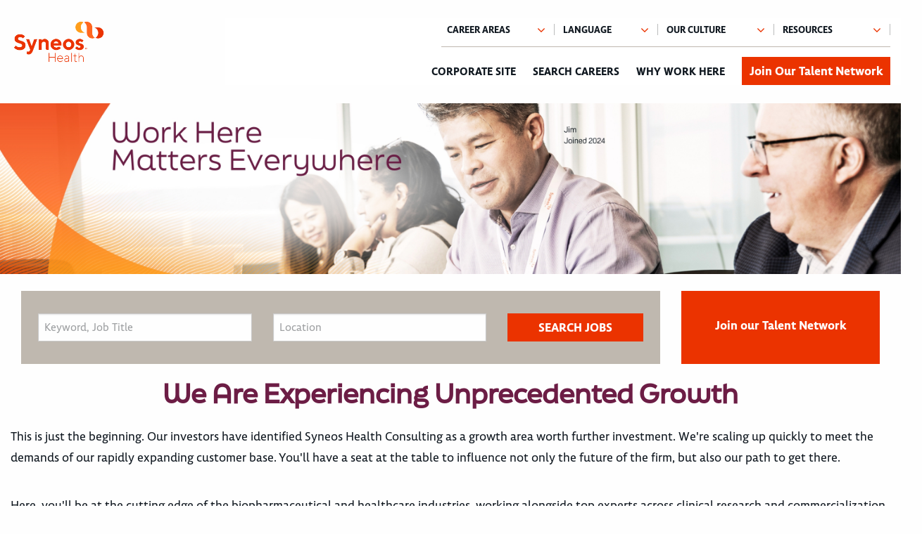

--- FILE ---
content_type: text/html; charset=utf-8
request_url: https://commercialcareers.syneoshealth.com/pages/consulting
body_size: 34863
content:
<!doctype html>
<html class="no-js" lang="en">

<head>

    <!-- Google Tag Manager -->
    <script>
        (function (w, d, s, l, i) {
            w[l] = w[l] || []; w[l].push({
                'gtm.start':
                    new Date().getTime(), event: 'gtm.js'
            }); var f = d.getElementsByTagName(s)[0],
                j = d.createElement(s), dl = l != 'dataLayer' ? '&l=' + l : ''; j.async = true; j.src =
                    'https://www.googletagmanager.com/gtm.js?id=' + i + dl; f.parentNode.insertBefore(j, f);
        })(window, document, 'script', 'dataLayer', 'GTM-M5BKM99');</script>
    <!-- End Google Tag Manager -->
    <!-- Global site tag (gtag.js) - Google Analytics -->
    
    

    <meta charset="utf-8" />
<script type="text/javascript">window.NREUM||(NREUM={});NREUM.info={"beacon":"bam.nr-data.net","errorBeacon":"bam.nr-data.net","licenseKey":"5911de361c","applicationID":"3392915","transactionName":"IlsLQktaXltTRhtARwNYDFVmRltDUxtEUVUER0pFUVpF","queueTime":0,"applicationTime":213,"agent":""}</script>
<script type="text/javascript">(window.NREUM||(NREUM={})).init={ajax:{deny_list:["bam.nr-data.net"]},feature_flags:["soft_nav"]};(window.NREUM||(NREUM={})).loader_config={xpid:"UgEAWVNaGwADXVNbBgQ=",licenseKey:"5911de361c",applicationID:"3392915",browserID:"3393588"};;/*! For license information please see nr-loader-full-1.303.0.min.js.LICENSE.txt */
(()=>{var e,t,r={384:(e,t,r)=>{"use strict";r.d(t,{NT:()=>a,US:()=>u,Zm:()=>s,bQ:()=>d,dV:()=>c,pV:()=>l});var n=r(6154),i=r(1863),o=r(1910);const a={beacon:"bam.nr-data.net",errorBeacon:"bam.nr-data.net"};function s(){return n.gm.NREUM||(n.gm.NREUM={}),void 0===n.gm.newrelic&&(n.gm.newrelic=n.gm.NREUM),n.gm.NREUM}function c(){let e=s();return e.o||(e.o={ST:n.gm.setTimeout,SI:n.gm.setImmediate||n.gm.setInterval,CT:n.gm.clearTimeout,XHR:n.gm.XMLHttpRequest,REQ:n.gm.Request,EV:n.gm.Event,PR:n.gm.Promise,MO:n.gm.MutationObserver,FETCH:n.gm.fetch,WS:n.gm.WebSocket},(0,o.i)(...Object.values(e.o))),e}function d(e,t){let r=s();r.initializedAgents??={},t.initializedAt={ms:(0,i.t)(),date:new Date},r.initializedAgents[e]=t}function u(e,t){s()[e]=t}function l(){return function(){let e=s();const t=e.info||{};e.info={beacon:a.beacon,errorBeacon:a.errorBeacon,...t}}(),function(){let e=s();const t=e.init||{};e.init={...t}}(),c(),function(){let e=s();const t=e.loader_config||{};e.loader_config={...t}}(),s()}},782:(e,t,r)=>{"use strict";r.d(t,{T:()=>n});const n=r(860).K7.pageViewTiming},860:(e,t,r)=>{"use strict";r.d(t,{$J:()=>u,K7:()=>c,P3:()=>d,XX:()=>i,Yy:()=>s,df:()=>o,qY:()=>n,v4:()=>a});const n="events",i="jserrors",o="browser/blobs",a="rum",s="browser/logs",c={ajax:"ajax",genericEvents:"generic_events",jserrors:i,logging:"logging",metrics:"metrics",pageAction:"page_action",pageViewEvent:"page_view_event",pageViewTiming:"page_view_timing",sessionReplay:"session_replay",sessionTrace:"session_trace",softNav:"soft_navigations",spa:"spa"},d={[c.pageViewEvent]:1,[c.pageViewTiming]:2,[c.metrics]:3,[c.jserrors]:4,[c.spa]:5,[c.ajax]:6,[c.sessionTrace]:7,[c.softNav]:8,[c.sessionReplay]:9,[c.logging]:10,[c.genericEvents]:11},u={[c.pageViewEvent]:a,[c.pageViewTiming]:n,[c.ajax]:n,[c.spa]:n,[c.softNav]:n,[c.metrics]:i,[c.jserrors]:i,[c.sessionTrace]:o,[c.sessionReplay]:o,[c.logging]:s,[c.genericEvents]:"ins"}},944:(e,t,r)=>{"use strict";r.d(t,{R:()=>i});var n=r(3241);function i(e,t){"function"==typeof console.debug&&(console.debug("New Relic Warning: https://github.com/newrelic/newrelic-browser-agent/blob/main/docs/warning-codes.md#".concat(e),t),(0,n.W)({agentIdentifier:null,drained:null,type:"data",name:"warn",feature:"warn",data:{code:e,secondary:t}}))}},993:(e,t,r)=>{"use strict";r.d(t,{A$:()=>o,ET:()=>a,TZ:()=>s,p_:()=>i});var n=r(860);const i={ERROR:"ERROR",WARN:"WARN",INFO:"INFO",DEBUG:"DEBUG",TRACE:"TRACE"},o={OFF:0,ERROR:1,WARN:2,INFO:3,DEBUG:4,TRACE:5},a="log",s=n.K7.logging},1687:(e,t,r)=>{"use strict";r.d(t,{Ak:()=>d,Ze:()=>f,x3:()=>u});var n=r(3241),i=r(7836),o=r(3606),a=r(860),s=r(2646);const c={};function d(e,t){const r={staged:!1,priority:a.P3[t]||0};l(e),c[e].get(t)||c[e].set(t,r)}function u(e,t){e&&c[e]&&(c[e].get(t)&&c[e].delete(t),g(e,t,!1),c[e].size&&h(e))}function l(e){if(!e)throw new Error("agentIdentifier required");c[e]||(c[e]=new Map)}function f(e="",t="feature",r=!1){if(l(e),!e||!c[e].get(t)||r)return g(e,t);c[e].get(t).staged=!0,h(e)}function h(e){const t=Array.from(c[e]);t.every(([e,t])=>t.staged)&&(t.sort((e,t)=>e[1].priority-t[1].priority),t.forEach(([t])=>{c[e].delete(t),g(e,t)}))}function g(e,t,r=!0){const a=e?i.ee.get(e):i.ee,c=o.i.handlers;if(!a.aborted&&a.backlog&&c){if((0,n.W)({agentIdentifier:e,type:"lifecycle",name:"drain",feature:t}),r){const e=a.backlog[t],r=c[t];if(r){for(let t=0;e&&t<e.length;++t)p(e[t],r);Object.entries(r).forEach(([e,t])=>{Object.values(t||{}).forEach(t=>{t[0]?.on&&t[0]?.context()instanceof s.y&&t[0].on(e,t[1])})})}}a.isolatedBacklog||delete c[t],a.backlog[t]=null,a.emit("drain-"+t,[])}}function p(e,t){var r=e[1];Object.values(t[r]||{}).forEach(t=>{var r=e[0];if(t[0]===r){var n=t[1],i=e[3],o=e[2];n.apply(i,o)}})}},1741:(e,t,r)=>{"use strict";r.d(t,{W:()=>o});var n=r(944),i=r(4261);class o{#e(e,...t){if(this[e]!==o.prototype[e])return this[e](...t);(0,n.R)(35,e)}addPageAction(e,t){return this.#e(i.hG,e,t)}register(e){return this.#e(i.eY,e)}recordCustomEvent(e,t){return this.#e(i.fF,e,t)}setPageViewName(e,t){return this.#e(i.Fw,e,t)}setCustomAttribute(e,t,r){return this.#e(i.cD,e,t,r)}noticeError(e,t){return this.#e(i.o5,e,t)}setUserId(e){return this.#e(i.Dl,e)}setApplicationVersion(e){return this.#e(i.nb,e)}setErrorHandler(e){return this.#e(i.bt,e)}addRelease(e,t){return this.#e(i.k6,e,t)}log(e,t){return this.#e(i.$9,e,t)}start(){return this.#e(i.d3)}finished(e){return this.#e(i.BL,e)}recordReplay(){return this.#e(i.CH)}pauseReplay(){return this.#e(i.Tb)}addToTrace(e){return this.#e(i.U2,e)}setCurrentRouteName(e){return this.#e(i.PA,e)}interaction(e){return this.#e(i.dT,e)}wrapLogger(e,t,r){return this.#e(i.Wb,e,t,r)}measure(e,t){return this.#e(i.V1,e,t)}consent(e){return this.#e(i.Pv,e)}}},1863:(e,t,r)=>{"use strict";function n(){return Math.floor(performance.now())}r.d(t,{t:()=>n})},1910:(e,t,r)=>{"use strict";r.d(t,{i:()=>o});var n=r(944);const i=new Map;function o(...e){return e.every(e=>{if(i.has(e))return i.get(e);const t="function"==typeof e&&e.toString().includes("[native code]");return t||(0,n.R)(64,e?.name||e?.toString()),i.set(e,t),t})}},2555:(e,t,r)=>{"use strict";r.d(t,{D:()=>s,f:()=>a});var n=r(384),i=r(8122);const o={beacon:n.NT.beacon,errorBeacon:n.NT.errorBeacon,licenseKey:void 0,applicationID:void 0,sa:void 0,queueTime:void 0,applicationTime:void 0,ttGuid:void 0,user:void 0,account:void 0,product:void 0,extra:void 0,jsAttributes:{},userAttributes:void 0,atts:void 0,transactionName:void 0,tNamePlain:void 0};function a(e){try{return!!e.licenseKey&&!!e.errorBeacon&&!!e.applicationID}catch(e){return!1}}const s=e=>(0,i.a)(e,o)},2614:(e,t,r)=>{"use strict";r.d(t,{BB:()=>a,H3:()=>n,g:()=>d,iL:()=>c,tS:()=>s,uh:()=>i,wk:()=>o});const n="NRBA",i="SESSION",o=144e5,a=18e5,s={STARTED:"session-started",PAUSE:"session-pause",RESET:"session-reset",RESUME:"session-resume",UPDATE:"session-update"},c={SAME_TAB:"same-tab",CROSS_TAB:"cross-tab"},d={OFF:0,FULL:1,ERROR:2}},2646:(e,t,r)=>{"use strict";r.d(t,{y:()=>n});class n{constructor(e){this.contextId=e}}},2843:(e,t,r)=>{"use strict";r.d(t,{u:()=>i});var n=r(3878);function i(e,t=!1,r,i){(0,n.DD)("visibilitychange",function(){if(t)return void("hidden"===document.visibilityState&&e());e(document.visibilityState)},r,i)}},3241:(e,t,r)=>{"use strict";r.d(t,{W:()=>o});var n=r(6154);const i="newrelic";function o(e={}){try{n.gm.dispatchEvent(new CustomEvent(i,{detail:e}))}catch(e){}}},3304:(e,t,r)=>{"use strict";r.d(t,{A:()=>o});var n=r(7836);const i=()=>{const e=new WeakSet;return(t,r)=>{if("object"==typeof r&&null!==r){if(e.has(r))return;e.add(r)}return r}};function o(e){try{return JSON.stringify(e,i())??""}catch(e){try{n.ee.emit("internal-error",[e])}catch(e){}return""}}},3333:(e,t,r)=>{"use strict";r.d(t,{$v:()=>u,TZ:()=>n,Xh:()=>c,Zp:()=>i,kd:()=>d,mq:()=>s,nf:()=>a,qN:()=>o});const n=r(860).K7.genericEvents,i=["auxclick","click","copy","keydown","paste","scrollend"],o=["focus","blur"],a=4,s=1e3,c=2e3,d=["PageAction","UserAction","BrowserPerformance"],u={RESOURCES:"experimental.resources",REGISTER:"register"}},3434:(e,t,r)=>{"use strict";r.d(t,{Jt:()=>o,YM:()=>d});var n=r(7836),i=r(5607);const o="nr@original:".concat(i.W),a=50;var s=Object.prototype.hasOwnProperty,c=!1;function d(e,t){return e||(e=n.ee),r.inPlace=function(e,t,n,i,o){n||(n="");const a="-"===n.charAt(0);for(let s=0;s<t.length;s++){const c=t[s],d=e[c];l(d)||(e[c]=r(d,a?c+n:n,i,c,o))}},r.flag=o,r;function r(t,r,n,c,d){return l(t)?t:(r||(r=""),nrWrapper[o]=t,function(e,t,r){if(Object.defineProperty&&Object.keys)try{return Object.keys(e).forEach(function(r){Object.defineProperty(t,r,{get:function(){return e[r]},set:function(t){return e[r]=t,t}})}),t}catch(e){u([e],r)}for(var n in e)s.call(e,n)&&(t[n]=e[n])}(t,nrWrapper,e),nrWrapper);function nrWrapper(){var o,s,l,f;let h;try{s=this,o=[...arguments],l="function"==typeof n?n(o,s):n||{}}catch(t){u([t,"",[o,s,c],l],e)}i(r+"start",[o,s,c],l,d);const g=performance.now();let p;try{return f=t.apply(s,o),p=performance.now(),f}catch(e){throw p=performance.now(),i(r+"err",[o,s,e],l,d),h=e,h}finally{const e=p-g,t={start:g,end:p,duration:e,isLongTask:e>=a,methodName:c,thrownError:h};t.isLongTask&&i("long-task",[t,s],l,d),i(r+"end",[o,s,f],l,d)}}}function i(r,n,i,o){if(!c||t){var a=c;c=!0;try{e.emit(r,n,i,t,o)}catch(t){u([t,r,n,i],e)}c=a}}}function u(e,t){t||(t=n.ee);try{t.emit("internal-error",e)}catch(e){}}function l(e){return!(e&&"function"==typeof e&&e.apply&&!e[o])}},3606:(e,t,r)=>{"use strict";r.d(t,{i:()=>o});var n=r(9908);o.on=a;var i=o.handlers={};function o(e,t,r,o){a(o||n.d,i,e,t,r)}function a(e,t,r,i,o){o||(o="feature"),e||(e=n.d);var a=t[o]=t[o]||{};(a[r]=a[r]||[]).push([e,i])}},3738:(e,t,r)=>{"use strict";r.d(t,{He:()=>i,Kp:()=>s,Lc:()=>d,Rz:()=>u,TZ:()=>n,bD:()=>o,d3:()=>a,jx:()=>l,sl:()=>f,uP:()=>c});const n=r(860).K7.sessionTrace,i="bstResource",o="resource",a="-start",s="-end",c="fn"+a,d="fn"+s,u="pushState",l=1e3,f=3e4},3785:(e,t,r)=>{"use strict";r.d(t,{R:()=>c,b:()=>d});var n=r(9908),i=r(1863),o=r(860),a=r(8154),s=r(993);function c(e,t,r={},c=s.p_.INFO,d,u=(0,i.t)()){(0,n.p)(a.xV,["API/logging/".concat(c.toLowerCase(),"/called")],void 0,o.K7.metrics,e),(0,n.p)(s.ET,[u,t,r,c,d],void 0,o.K7.logging,e)}function d(e){return"string"==typeof e&&Object.values(s.p_).some(t=>t===e.toUpperCase().trim())}},3878:(e,t,r)=>{"use strict";function n(e,t){return{capture:e,passive:!1,signal:t}}function i(e,t,r=!1,i){window.addEventListener(e,t,n(r,i))}function o(e,t,r=!1,i){document.addEventListener(e,t,n(r,i))}r.d(t,{DD:()=>o,jT:()=>n,sp:()=>i})},4234:(e,t,r)=>{"use strict";r.d(t,{W:()=>o});var n=r(7836),i=r(1687);class o{constructor(e,t){this.agentIdentifier=e,this.ee=n.ee.get(e),this.featureName=t,this.blocked=!1}deregisterDrain(){(0,i.x3)(this.agentIdentifier,this.featureName)}}},4261:(e,t,r)=>{"use strict";r.d(t,{$9:()=>d,BL:()=>s,CH:()=>h,Dl:()=>R,Fw:()=>y,PA:()=>m,Pl:()=>n,Pv:()=>_,Tb:()=>l,U2:()=>o,V1:()=>T,Wb:()=>x,bt:()=>b,cD:()=>v,d3:()=>w,dT:()=>c,eY:()=>g,fF:()=>f,hG:()=>i,k6:()=>a,nb:()=>p,o5:()=>u});const n="api-",i="addPageAction",o="addToTrace",a="addRelease",s="finished",c="interaction",d="log",u="noticeError",l="pauseReplay",f="recordCustomEvent",h="recordReplay",g="register",p="setApplicationVersion",m="setCurrentRouteName",v="setCustomAttribute",b="setErrorHandler",y="setPageViewName",R="setUserId",w="start",x="wrapLogger",T="measure",_="consent"},4387:(e,t,r)=>{"use strict";function n(e={}){return!(!e.id||!e.name)}function i(e){return"string"==typeof e&&e.trim().length<501||"number"==typeof e}function o(e,t){if(2!==t?.harvestEndpointVersion)return{};const r=t.agentRef.runtime.appMetadata.agents[0].entityGuid;return n(e)?{"mfe.id":e.id,"mfe.name":e.name,eventSource:e.eventSource,"parent.id":e.parent?.id||r}:{"entity.guid":r,appId:t.agentRef.info.applicationID}}r.d(t,{Ux:()=>o,c7:()=>n,yo:()=>i})},5205:(e,t,r)=>{"use strict";r.d(t,{j:()=>A});var n=r(384),i=r(1741);var o=r(2555),a=r(3333);const s=e=>{if(!e||"string"!=typeof e)return!1;try{document.createDocumentFragment().querySelector(e)}catch{return!1}return!0};var c=r(2614),d=r(944),u=r(8122);const l="[data-nr-mask]",f=e=>(0,u.a)(e,(()=>{const e={feature_flags:[],experimental:{allow_registered_children:!1,resources:!1},mask_selector:"*",block_selector:"[data-nr-block]",mask_input_options:{color:!1,date:!1,"datetime-local":!1,email:!1,month:!1,number:!1,range:!1,search:!1,tel:!1,text:!1,time:!1,url:!1,week:!1,textarea:!1,select:!1,password:!0}};return{ajax:{deny_list:void 0,block_internal:!0,enabled:!0,autoStart:!0},api:{get allow_registered_children(){return e.feature_flags.includes(a.$v.REGISTER)||e.experimental.allow_registered_children},set allow_registered_children(t){e.experimental.allow_registered_children=t},duplicate_registered_data:!1},browser_consent_mode:{enabled:!1},distributed_tracing:{enabled:void 0,exclude_newrelic_header:void 0,cors_use_newrelic_header:void 0,cors_use_tracecontext_headers:void 0,allowed_origins:void 0},get feature_flags(){return e.feature_flags},set feature_flags(t){e.feature_flags=t},generic_events:{enabled:!0,autoStart:!0},harvest:{interval:30},jserrors:{enabled:!0,autoStart:!0},logging:{enabled:!0,autoStart:!0},metrics:{enabled:!0,autoStart:!0},obfuscate:void 0,page_action:{enabled:!0},page_view_event:{enabled:!0,autoStart:!0},page_view_timing:{enabled:!0,autoStart:!0},performance:{capture_marks:!1,capture_measures:!1,capture_detail:!0,resources:{get enabled(){return e.feature_flags.includes(a.$v.RESOURCES)||e.experimental.resources},set enabled(t){e.experimental.resources=t},asset_types:[],first_party_domains:[],ignore_newrelic:!0}},privacy:{cookies_enabled:!0},proxy:{assets:void 0,beacon:void 0},session:{expiresMs:c.wk,inactiveMs:c.BB},session_replay:{autoStart:!0,enabled:!1,preload:!1,sampling_rate:10,error_sampling_rate:100,collect_fonts:!1,inline_images:!1,fix_stylesheets:!0,mask_all_inputs:!0,get mask_text_selector(){return e.mask_selector},set mask_text_selector(t){s(t)?e.mask_selector="".concat(t,",").concat(l):""===t||null===t?e.mask_selector=l:(0,d.R)(5,t)},get block_class(){return"nr-block"},get ignore_class(){return"nr-ignore"},get mask_text_class(){return"nr-mask"},get block_selector(){return e.block_selector},set block_selector(t){s(t)?e.block_selector+=",".concat(t):""!==t&&(0,d.R)(6,t)},get mask_input_options(){return e.mask_input_options},set mask_input_options(t){t&&"object"==typeof t?e.mask_input_options={...t,password:!0}:(0,d.R)(7,t)}},session_trace:{enabled:!0,autoStart:!0},soft_navigations:{enabled:!0,autoStart:!0},spa:{enabled:!0,autoStart:!0},ssl:void 0,user_actions:{enabled:!0,elementAttributes:["id","className","tagName","type"]}}})());var h=r(6154),g=r(9324);let p=0;const m={buildEnv:g.F3,distMethod:g.Xs,version:g.xv,originTime:h.WN},v={consented:!1},b={appMetadata:{},get consented(){return this.session?.state?.consent||v.consented},set consented(e){v.consented=e},customTransaction:void 0,denyList:void 0,disabled:!1,harvester:void 0,isolatedBacklog:!1,isRecording:!1,loaderType:void 0,maxBytes:3e4,obfuscator:void 0,onerror:void 0,ptid:void 0,releaseIds:{},session:void 0,timeKeeper:void 0,registeredEntities:[],jsAttributesMetadata:{bytes:0},get harvestCount(){return++p}},y=e=>{const t=(0,u.a)(e,b),r=Object.keys(m).reduce((e,t)=>(e[t]={value:m[t],writable:!1,configurable:!0,enumerable:!0},e),{});return Object.defineProperties(t,r)};var R=r(5701);const w=e=>{const t=e.startsWith("http");e+="/",r.p=t?e:"https://"+e};var x=r(7836),T=r(3241);const _={accountID:void 0,trustKey:void 0,agentID:void 0,licenseKey:void 0,applicationID:void 0,xpid:void 0},E=e=>(0,u.a)(e,_),S=new Set;function A(e,t={},r,a){let{init:s,info:c,loader_config:d,runtime:u={},exposed:l=!0}=t;if(!c){const e=(0,n.pV)();s=e.init,c=e.info,d=e.loader_config}e.init=f(s||{}),e.loader_config=E(d||{}),c.jsAttributes??={},h.bv&&(c.jsAttributes.isWorker=!0),e.info=(0,o.D)(c);const g=e.init,p=[c.beacon,c.errorBeacon];S.has(e.agentIdentifier)||(g.proxy.assets&&(w(g.proxy.assets),p.push(g.proxy.assets)),g.proxy.beacon&&p.push(g.proxy.beacon),e.beacons=[...p],function(e){const t=(0,n.pV)();Object.getOwnPropertyNames(i.W.prototype).forEach(r=>{const n=i.W.prototype[r];if("function"!=typeof n||"constructor"===n)return;let o=t[r];e[r]&&!1!==e.exposed&&"micro-agent"!==e.runtime?.loaderType&&(t[r]=(...t)=>{const n=e[r](...t);return o?o(...t):n})})}(e),(0,n.US)("activatedFeatures",R.B),e.runSoftNavOverSpa&&=!0===g.soft_navigations.enabled&&g.feature_flags.includes("soft_nav")),u.denyList=[...g.ajax.deny_list||[],...g.ajax.block_internal?p:[]],u.ptid=e.agentIdentifier,u.loaderType=r,e.runtime=y(u),S.has(e.agentIdentifier)||(e.ee=x.ee.get(e.agentIdentifier),e.exposed=l,(0,T.W)({agentIdentifier:e.agentIdentifier,drained:!!R.B?.[e.agentIdentifier],type:"lifecycle",name:"initialize",feature:void 0,data:e.config})),S.add(e.agentIdentifier)}},5270:(e,t,r)=>{"use strict";r.d(t,{Aw:()=>a,SR:()=>o,rF:()=>s});var n=r(384),i=r(7767);function o(e){return!!(0,n.dV)().o.MO&&(0,i.V)(e)&&!0===e?.session_trace.enabled}function a(e){return!0===e?.session_replay.preload&&o(e)}function s(e,t){try{if("string"==typeof t?.type){if("password"===t.type.toLowerCase())return"*".repeat(e?.length||0);if(void 0!==t?.dataset?.nrUnmask||t?.classList?.contains("nr-unmask"))return e}}catch(e){}return"string"==typeof e?e.replace(/[\S]/g,"*"):"*".repeat(e?.length||0)}},5289:(e,t,r)=>{"use strict";r.d(t,{GG:()=>o,Qr:()=>s,sB:()=>a});var n=r(3878);function i(){return"undefined"==typeof document||"complete"===document.readyState}function o(e,t){if(i())return e();(0,n.sp)("load",e,t)}function a(e){if(i())return e();(0,n.DD)("DOMContentLoaded",e)}function s(e){if(i())return e();(0,n.sp)("popstate",e)}},5607:(e,t,r)=>{"use strict";r.d(t,{W:()=>n});const n=(0,r(9566).bz)()},5701:(e,t,r)=>{"use strict";r.d(t,{B:()=>o,t:()=>a});var n=r(3241);const i=new Set,o={};function a(e,t){const r=t.agentIdentifier;o[r]??={},e&&"object"==typeof e&&(i.has(r)||(t.ee.emit("rumresp",[e]),o[r]=e,i.add(r),(0,n.W)({agentIdentifier:r,loaded:!0,drained:!0,type:"lifecycle",name:"load",feature:void 0,data:e})))}},6154:(e,t,r)=>{"use strict";r.d(t,{OF:()=>d,RI:()=>i,WN:()=>f,bv:()=>o,gm:()=>a,lR:()=>l,m:()=>c,mw:()=>s,sb:()=>u});var n=r(1863);const i="undefined"!=typeof window&&!!window.document,o="undefined"!=typeof WorkerGlobalScope&&("undefined"!=typeof self&&self instanceof WorkerGlobalScope&&self.navigator instanceof WorkerNavigator||"undefined"!=typeof globalThis&&globalThis instanceof WorkerGlobalScope&&globalThis.navigator instanceof WorkerNavigator),a=i?window:"undefined"!=typeof WorkerGlobalScope&&("undefined"!=typeof self&&self instanceof WorkerGlobalScope&&self||"undefined"!=typeof globalThis&&globalThis instanceof WorkerGlobalScope&&globalThis),s=Boolean("hidden"===a?.document?.visibilityState),c=""+a?.location,d=/iPad|iPhone|iPod/.test(a.navigator?.userAgent),u=d&&"undefined"==typeof SharedWorker,l=(()=>{const e=a.navigator?.userAgent?.match(/Firefox[/\s](\d+\.\d+)/);return Array.isArray(e)&&e.length>=2?+e[1]:0})(),f=Date.now()-(0,n.t)()},6344:(e,t,r)=>{"use strict";r.d(t,{BB:()=>u,Qb:()=>l,TZ:()=>i,Ug:()=>a,Vh:()=>o,_s:()=>s,bc:()=>d,yP:()=>c});var n=r(2614);const i=r(860).K7.sessionReplay,o="errorDuringReplay",a=.12,s={DomContentLoaded:0,Load:1,FullSnapshot:2,IncrementalSnapshot:3,Meta:4,Custom:5},c={[n.g.ERROR]:15e3,[n.g.FULL]:3e5,[n.g.OFF]:0},d={RESET:{message:"Session was reset",sm:"Reset"},IMPORT:{message:"Recorder failed to import",sm:"Import"},TOO_MANY:{message:"429: Too Many Requests",sm:"Too-Many"},TOO_BIG:{message:"Payload was too large",sm:"Too-Big"},CROSS_TAB:{message:"Session Entity was set to OFF on another tab",sm:"Cross-Tab"},ENTITLEMENTS:{message:"Session Replay is not allowed and will not be started",sm:"Entitlement"}},u=5e3,l={API:"api",RESUME:"resume",SWITCH_TO_FULL:"switchToFull",INITIALIZE:"initialize",PRELOAD:"preload"}},6389:(e,t,r)=>{"use strict";function n(e,t=500,r={}){const n=r?.leading||!1;let i;return(...r)=>{n&&void 0===i&&(e.apply(this,r),i=setTimeout(()=>{i=clearTimeout(i)},t)),n||(clearTimeout(i),i=setTimeout(()=>{e.apply(this,r)},t))}}function i(e){let t=!1;return(...r)=>{t||(t=!0,e.apply(this,r))}}r.d(t,{J:()=>i,s:()=>n})},6630:(e,t,r)=>{"use strict";r.d(t,{T:()=>n});const n=r(860).K7.pageViewEvent},6774:(e,t,r)=>{"use strict";r.d(t,{T:()=>n});const n=r(860).K7.jserrors},7295:(e,t,r)=>{"use strict";r.d(t,{Xv:()=>a,gX:()=>i,iW:()=>o});var n=[];function i(e){if(!e||o(e))return!1;if(0===n.length)return!0;for(var t=0;t<n.length;t++){var r=n[t];if("*"===r.hostname)return!1;if(s(r.hostname,e.hostname)&&c(r.pathname,e.pathname))return!1}return!0}function o(e){return void 0===e.hostname}function a(e){if(n=[],e&&e.length)for(var t=0;t<e.length;t++){let r=e[t];if(!r)continue;0===r.indexOf("http://")?r=r.substring(7):0===r.indexOf("https://")&&(r=r.substring(8));const i=r.indexOf("/");let o,a;i>0?(o=r.substring(0,i),a=r.substring(i)):(o=r,a="");let[s]=o.split(":");n.push({hostname:s,pathname:a})}}function s(e,t){return!(e.length>t.length)&&t.indexOf(e)===t.length-e.length}function c(e,t){return 0===e.indexOf("/")&&(e=e.substring(1)),0===t.indexOf("/")&&(t=t.substring(1)),""===e||e===t}},7485:(e,t,r)=>{"use strict";r.d(t,{D:()=>i});var n=r(6154);function i(e){if(0===(e||"").indexOf("data:"))return{protocol:"data"};try{const t=new URL(e,location.href),r={port:t.port,hostname:t.hostname,pathname:t.pathname,search:t.search,protocol:t.protocol.slice(0,t.protocol.indexOf(":")),sameOrigin:t.protocol===n.gm?.location?.protocol&&t.host===n.gm?.location?.host};return r.port&&""!==r.port||("http:"===t.protocol&&(r.port="80"),"https:"===t.protocol&&(r.port="443")),r.pathname&&""!==r.pathname?r.pathname.startsWith("/")||(r.pathname="/".concat(r.pathname)):r.pathname="/",r}catch(e){return{}}}},7699:(e,t,r)=>{"use strict";r.d(t,{It:()=>o,KC:()=>s,No:()=>i,qh:()=>a});var n=r(860);const i=16e3,o=1e6,a="SESSION_ERROR",s={[n.K7.logging]:!0,[n.K7.genericEvents]:!1,[n.K7.jserrors]:!1,[n.K7.ajax]:!1}},7767:(e,t,r)=>{"use strict";r.d(t,{V:()=>i});var n=r(6154);const i=e=>n.RI&&!0===e?.privacy.cookies_enabled},7836:(e,t,r)=>{"use strict";r.d(t,{P:()=>s,ee:()=>c});var n=r(384),i=r(8990),o=r(2646),a=r(5607);const s="nr@context:".concat(a.W),c=function e(t,r){var n={},a={},u={},l=!1;try{l=16===r.length&&d.initializedAgents?.[r]?.runtime.isolatedBacklog}catch(e){}var f={on:g,addEventListener:g,removeEventListener:function(e,t){var r=n[e];if(!r)return;for(var i=0;i<r.length;i++)r[i]===t&&r.splice(i,1)},emit:function(e,r,n,i,o){!1!==o&&(o=!0);if(c.aborted&&!i)return;t&&o&&t.emit(e,r,n);var s=h(n);p(e).forEach(e=>{e.apply(s,r)});var d=v()[a[e]];d&&d.push([f,e,r,s]);return s},get:m,listeners:p,context:h,buffer:function(e,t){const r=v();if(t=t||"feature",f.aborted)return;Object.entries(e||{}).forEach(([e,n])=>{a[n]=t,t in r||(r[t]=[])})},abort:function(){f._aborted=!0,Object.keys(f.backlog).forEach(e=>{delete f.backlog[e]})},isBuffering:function(e){return!!v()[a[e]]},debugId:r,backlog:l?{}:t&&"object"==typeof t.backlog?t.backlog:{},isolatedBacklog:l};return Object.defineProperty(f,"aborted",{get:()=>{let e=f._aborted||!1;return e||(t&&(e=t.aborted),e)}}),f;function h(e){return e&&e instanceof o.y?e:e?(0,i.I)(e,s,()=>new o.y(s)):new o.y(s)}function g(e,t){n[e]=p(e).concat(t)}function p(e){return n[e]||[]}function m(t){return u[t]=u[t]||e(f,t)}function v(){return f.backlog}}(void 0,"globalEE"),d=(0,n.Zm)();d.ee||(d.ee=c)},8122:(e,t,r)=>{"use strict";r.d(t,{a:()=>i});var n=r(944);function i(e,t){try{if(!e||"object"!=typeof e)return(0,n.R)(3);if(!t||"object"!=typeof t)return(0,n.R)(4);const r=Object.create(Object.getPrototypeOf(t),Object.getOwnPropertyDescriptors(t)),o=0===Object.keys(r).length?e:r;for(let a in o)if(void 0!==e[a])try{if(null===e[a]){r[a]=null;continue}Array.isArray(e[a])&&Array.isArray(t[a])?r[a]=Array.from(new Set([...e[a],...t[a]])):"object"==typeof e[a]&&"object"==typeof t[a]?r[a]=i(e[a],t[a]):r[a]=e[a]}catch(e){r[a]||(0,n.R)(1,e)}return r}catch(e){(0,n.R)(2,e)}}},8139:(e,t,r)=>{"use strict";r.d(t,{u:()=>f});var n=r(7836),i=r(3434),o=r(8990),a=r(6154);const s={},c=a.gm.XMLHttpRequest,d="addEventListener",u="removeEventListener",l="nr@wrapped:".concat(n.P);function f(e){var t=function(e){return(e||n.ee).get("events")}(e);if(s[t.debugId]++)return t;s[t.debugId]=1;var r=(0,i.YM)(t,!0);function f(e){r.inPlace(e,[d,u],"-",g)}function g(e,t){return e[1]}return"getPrototypeOf"in Object&&(a.RI&&h(document,f),c&&h(c.prototype,f),h(a.gm,f)),t.on(d+"-start",function(e,t){var n=e[1];if(null!==n&&("function"==typeof n||"object"==typeof n)&&"newrelic"!==e[0]){var i=(0,o.I)(n,l,function(){var e={object:function(){if("function"!=typeof n.handleEvent)return;return n.handleEvent.apply(n,arguments)},function:n}[typeof n];return e?r(e,"fn-",null,e.name||"anonymous"):n});this.wrapped=e[1]=i}}),t.on(u+"-start",function(e){e[1]=this.wrapped||e[1]}),t}function h(e,t,...r){let n=e;for(;"object"==typeof n&&!Object.prototype.hasOwnProperty.call(n,d);)n=Object.getPrototypeOf(n);n&&t(n,...r)}},8154:(e,t,r)=>{"use strict";r.d(t,{z_:()=>o,XG:()=>s,TZ:()=>n,rs:()=>i,xV:()=>a});r(6154),r(9566),r(384);const n=r(860).K7.metrics,i="sm",o="cm",a="storeSupportabilityMetrics",s="storeEventMetrics"},8374:(e,t,r)=>{r.nc=(()=>{try{return document?.currentScript?.nonce}catch(e){}return""})()},8990:(e,t,r)=>{"use strict";r.d(t,{I:()=>i});var n=Object.prototype.hasOwnProperty;function i(e,t,r){if(n.call(e,t))return e[t];var i=r();if(Object.defineProperty&&Object.keys)try{return Object.defineProperty(e,t,{value:i,writable:!0,enumerable:!1}),i}catch(e){}return e[t]=i,i}},9300:(e,t,r)=>{"use strict";r.d(t,{T:()=>n});const n=r(860).K7.ajax},9324:(e,t,r)=>{"use strict";r.d(t,{AJ:()=>a,F3:()=>i,Xs:()=>o,Yq:()=>s,xv:()=>n});const n="1.303.0",i="PROD",o="CDN",a="@newrelic/rrweb",s="1.0.1"},9566:(e,t,r)=>{"use strict";r.d(t,{LA:()=>s,ZF:()=>c,bz:()=>a,el:()=>d});var n=r(6154);const i="xxxxxxxx-xxxx-4xxx-yxxx-xxxxxxxxxxxx";function o(e,t){return e?15&e[t]:16*Math.random()|0}function a(){const e=n.gm?.crypto||n.gm?.msCrypto;let t,r=0;return e&&e.getRandomValues&&(t=e.getRandomValues(new Uint8Array(30))),i.split("").map(e=>"x"===e?o(t,r++).toString(16):"y"===e?(3&o()|8).toString(16):e).join("")}function s(e){const t=n.gm?.crypto||n.gm?.msCrypto;let r,i=0;t&&t.getRandomValues&&(r=t.getRandomValues(new Uint8Array(e)));const a=[];for(var s=0;s<e;s++)a.push(o(r,i++).toString(16));return a.join("")}function c(){return s(16)}function d(){return s(32)}},9908:(e,t,r)=>{"use strict";r.d(t,{d:()=>n,p:()=>i});var n=r(7836).ee.get("handle");function i(e,t,r,i,o){o?(o.buffer([e],i),o.emit(e,t,r)):(n.buffer([e],i),n.emit(e,t,r))}}},n={};function i(e){var t=n[e];if(void 0!==t)return t.exports;var o=n[e]={exports:{}};return r[e](o,o.exports,i),o.exports}i.m=r,i.d=(e,t)=>{for(var r in t)i.o(t,r)&&!i.o(e,r)&&Object.defineProperty(e,r,{enumerable:!0,get:t[r]})},i.f={},i.e=e=>Promise.all(Object.keys(i.f).reduce((t,r)=>(i.f[r](e,t),t),[])),i.u=e=>({95:"nr-full-compressor",222:"nr-full-recorder",891:"nr-full"}[e]+"-1.303.0.min.js"),i.o=(e,t)=>Object.prototype.hasOwnProperty.call(e,t),e={},t="NRBA-1.303.0.PROD:",i.l=(r,n,o,a)=>{if(e[r])e[r].push(n);else{var s,c;if(void 0!==o)for(var d=document.getElementsByTagName("script"),u=0;u<d.length;u++){var l=d[u];if(l.getAttribute("src")==r||l.getAttribute("data-webpack")==t+o){s=l;break}}if(!s){c=!0;var f={891:"sha512-NjTqL37sTIH4ScIjNMSN8m6Ynix4ZSYE49nDzHKiY6gYpNUuEOsC1/5QN5HnuxkYRqn2UlQDJVp4sxJyZEdGXA==",222:"sha512-0Y12t8M+YYLQtd24mGFaBCMEF/U0XGMH+5jVd//rR5jMLhAjTiUIGsby5zwArCbwpIU85j9WgCsn728Y4lf2NQ==",95:"sha512-3/nNcQ5eHnNm+Fc0f0wb/kotkbeU0ggV73r7XesXbR9XYUmBehQI//8iIWuBOFQRevQeyCf3b+bke4vD3EYVaw=="};(s=document.createElement("script")).charset="utf-8",i.nc&&s.setAttribute("nonce",i.nc),s.setAttribute("data-webpack",t+o),s.src=r,0!==s.src.indexOf(window.location.origin+"/")&&(s.crossOrigin="anonymous"),f[a]&&(s.integrity=f[a])}e[r]=[n];var h=(t,n)=>{s.onerror=s.onload=null,clearTimeout(g);var i=e[r];if(delete e[r],s.parentNode&&s.parentNode.removeChild(s),i&&i.forEach(e=>e(n)),t)return t(n)},g=setTimeout(h.bind(null,void 0,{type:"timeout",target:s}),12e4);s.onerror=h.bind(null,s.onerror),s.onload=h.bind(null,s.onload),c&&document.head.appendChild(s)}},i.r=e=>{"undefined"!=typeof Symbol&&Symbol.toStringTag&&Object.defineProperty(e,Symbol.toStringTag,{value:"Module"}),Object.defineProperty(e,"__esModule",{value:!0})},i.p="https://js-agent.newrelic.com/",(()=>{var e={85:0,959:0};i.f.j=(t,r)=>{var n=i.o(e,t)?e[t]:void 0;if(0!==n)if(n)r.push(n[2]);else{var o=new Promise((r,i)=>n=e[t]=[r,i]);r.push(n[2]=o);var a=i.p+i.u(t),s=new Error;i.l(a,r=>{if(i.o(e,t)&&(0!==(n=e[t])&&(e[t]=void 0),n)){var o=r&&("load"===r.type?"missing":r.type),a=r&&r.target&&r.target.src;s.message="Loading chunk "+t+" failed.\n("+o+": "+a+")",s.name="ChunkLoadError",s.type=o,s.request=a,n[1](s)}},"chunk-"+t,t)}};var t=(t,r)=>{var n,o,[a,s,c]=r,d=0;if(a.some(t=>0!==e[t])){for(n in s)i.o(s,n)&&(i.m[n]=s[n]);if(c)c(i)}for(t&&t(r);d<a.length;d++)o=a[d],i.o(e,o)&&e[o]&&e[o][0](),e[o]=0},r=self["webpackChunk:NRBA-1.303.0.PROD"]=self["webpackChunk:NRBA-1.303.0.PROD"]||[];r.forEach(t.bind(null,0)),r.push=t.bind(null,r.push.bind(r))})(),(()=>{"use strict";i(8374);var e=i(9566),t=i(1741);class r extends t.W{agentIdentifier=(0,e.LA)(16)}var n=i(860);const o=Object.values(n.K7);var a=i(5205);var s=i(9908),c=i(1863),d=i(4261),u=i(3241),l=i(944),f=i(5701),h=i(8154);function g(e,t,i,o){const a=o||i;!a||a[e]&&a[e]!==r.prototype[e]||(a[e]=function(){(0,s.p)(h.xV,["API/"+e+"/called"],void 0,n.K7.metrics,i.ee),(0,u.W)({agentIdentifier:i.agentIdentifier,drained:!!f.B?.[i.agentIdentifier],type:"data",name:"api",feature:d.Pl+e,data:{}});try{return t.apply(this,arguments)}catch(e){(0,l.R)(23,e)}})}function p(e,t,r,n,i){const o=e.info;null===r?delete o.jsAttributes[t]:o.jsAttributes[t]=r,(i||null===r)&&(0,s.p)(d.Pl+n,[(0,c.t)(),t,r],void 0,"session",e.ee)}var m=i(1687),v=i(4234),b=i(5289),y=i(6154),R=i(5270),w=i(7767),x=i(6389),T=i(7699);class _ extends v.W{constructor(e,t){super(e.agentIdentifier,t),this.agentRef=e,this.abortHandler=void 0,this.featAggregate=void 0,this.loadedSuccessfully=void 0,this.onAggregateImported=new Promise(e=>{this.loadedSuccessfully=e}),this.deferred=Promise.resolve(),!1===e.init[this.featureName].autoStart?this.deferred=new Promise((t,r)=>{this.ee.on("manual-start-all",(0,x.J)(()=>{(0,m.Ak)(e.agentIdentifier,this.featureName),t()}))}):(0,m.Ak)(e.agentIdentifier,t)}importAggregator(e,t,r={}){if(this.featAggregate)return;const n=async()=>{let n;await this.deferred;try{if((0,w.V)(e.init)){const{setupAgentSession:t}=await i.e(891).then(i.bind(i,8766));n=t(e)}}catch(e){(0,l.R)(20,e),this.ee.emit("internal-error",[e]),(0,s.p)(T.qh,[e],void 0,this.featureName,this.ee)}try{if(!this.#t(this.featureName,n,e.init))return(0,m.Ze)(this.agentIdentifier,this.featureName),void this.loadedSuccessfully(!1);const{Aggregate:i}=await t();this.featAggregate=new i(e,r),e.runtime.harvester.initializedAggregates.push(this.featAggregate),this.loadedSuccessfully(!0)}catch(e){(0,l.R)(34,e),this.abortHandler?.(),(0,m.Ze)(this.agentIdentifier,this.featureName,!0),this.loadedSuccessfully(!1),this.ee&&this.ee.abort()}};y.RI?(0,b.GG)(()=>n(),!0):n()}#t(e,t,r){if(this.blocked)return!1;switch(e){case n.K7.sessionReplay:return(0,R.SR)(r)&&!!t;case n.K7.sessionTrace:return!!t;default:return!0}}}var E=i(6630),S=i(2614);class A extends _{static featureName=E.T;constructor(e){var t;super(e,E.T),this.setupInspectionEvents(e.agentIdentifier),t=e,g(d.Fw,function(e,r){"string"==typeof e&&("/"!==e.charAt(0)&&(e="/"+e),t.runtime.customTransaction=(r||"http://custom.transaction")+e,(0,s.p)(d.Pl+d.Fw,[(0,c.t)()],void 0,void 0,t.ee))},t),this.importAggregator(e,()=>i.e(891).then(i.bind(i,7550)))}setupInspectionEvents(e){const t=(t,r)=>{t&&(0,u.W)({agentIdentifier:e,timeStamp:t.timeStamp,loaded:"complete"===t.target.readyState,type:"window",name:r,data:t.target.location+""})};(0,b.sB)(e=>{t(e,"DOMContentLoaded")}),(0,b.GG)(e=>{t(e,"load")}),(0,b.Qr)(e=>{t(e,"navigate")}),this.ee.on(S.tS.UPDATE,(t,r)=>{(0,u.W)({agentIdentifier:e,type:"lifecycle",name:"session",data:r})})}}var O=i(384);var N=i(2843),I=i(3878),P=i(782);class k extends _{static featureName=P.T;constructor(e){super(e,P.T),y.RI&&((0,N.u)(()=>(0,s.p)("docHidden",[(0,c.t)()],void 0,P.T,this.ee),!0),(0,I.sp)("pagehide",()=>(0,s.p)("winPagehide",[(0,c.t)()],void 0,P.T,this.ee)),this.importAggregator(e,()=>i.e(891).then(i.bind(i,9917))))}}class j extends _{static featureName=h.TZ;constructor(e){super(e,h.TZ),y.RI&&document.addEventListener("securitypolicyviolation",e=>{(0,s.p)(h.xV,["Generic/CSPViolation/Detected"],void 0,this.featureName,this.ee)}),this.importAggregator(e,()=>i.e(891).then(i.bind(i,6555)))}}var C=i(6774),L=i(3304);class H{constructor(e,t,r,n,i){this.name="UncaughtError",this.message="string"==typeof e?e:(0,L.A)(e),this.sourceURL=t,this.line=r,this.column=n,this.__newrelic=i}}function M(e){return B(e)?e:new H(void 0!==e?.message?e.message:e,e?.filename||e?.sourceURL,e?.lineno||e?.line,e?.colno||e?.col,e?.__newrelic,e?.cause)}function K(e){const t="Unhandled Promise Rejection: ";if(!e?.reason)return;if(B(e.reason)){try{e.reason.message.startsWith(t)||(e.reason.message=t+e.reason.message)}catch(e){}return M(e.reason)}const r=M(e.reason);return(r.message||"").startsWith(t)||(r.message=t+r.message),r}function D(e){if(e.error instanceof SyntaxError&&!/:\d+$/.test(e.error.stack?.trim())){const t=new H(e.message,e.filename,e.lineno,e.colno,e.error.__newrelic,e.cause);return t.name=SyntaxError.name,t}return B(e.error)?e.error:M(e)}function B(e){return e instanceof Error&&!!e.stack}function W(e,t,r,i,o=(0,c.t)()){"string"==typeof e&&(e=new Error(e)),(0,s.p)("err",[e,o,!1,t,r.runtime.isRecording,void 0,i],void 0,n.K7.jserrors,r.ee),(0,s.p)("uaErr",[],void 0,n.K7.genericEvents,r.ee)}var F=i(4387),U=i(993),V=i(3785);function G(e,{customAttributes:t={},level:r=U.p_.INFO}={},n,i,o=(0,c.t)()){(0,V.R)(n.ee,e,t,r,i,o)}function z(e,t,r,i,o=(0,c.t)()){(0,s.p)(d.Pl+d.hG,[o,e,t,i],void 0,n.K7.genericEvents,r.ee)}function Z(e,t,r,i,o=(0,c.t)()){const{start:a,end:u,customAttributes:f}=t||{},h={customAttributes:f||{}};if("object"!=typeof h.customAttributes||"string"!=typeof e||0===e.length)return void(0,l.R)(57);const g=(e,t)=>null==e?t:"number"==typeof e?e:e instanceof PerformanceMark?e.startTime:Number.NaN;if(h.start=g(a,0),h.end=g(u,o),Number.isNaN(h.start)||Number.isNaN(h.end))(0,l.R)(57);else{if(h.duration=h.end-h.start,!(h.duration<0))return(0,s.p)(d.Pl+d.V1,[h,e,i],void 0,n.K7.genericEvents,r.ee),h;(0,l.R)(58)}}function q(e,t={},r,i,o=(0,c.t)()){(0,s.p)(d.Pl+d.fF,[o,e,t,i],void 0,n.K7.genericEvents,r.ee)}function X(e){g(d.eY,function(t){return Y(e,t)},e)}function Y(e,t,r){const i={};(0,l.R)(54,"newrelic.register"),t||={},t.eventSource="MicroFrontendBrowserAgent",t.licenseKey||=e.info.licenseKey,t.blocked=!1,t.parent=r||{};let o=()=>{};const a=e.runtime.registeredEntities,d=a.find(({metadata:{target:{id:e,name:r}}})=>e===t.id);if(d)return d.metadata.target.name!==t.name&&(d.metadata.target.name=t.name),d;const u=e=>{t.blocked=!0,o=e};e.init.api.allow_registered_children||u((0,x.J)(()=>(0,l.R)(55))),(0,F.c7)(t)||u((0,x.J)(()=>(0,l.R)(48,t))),(0,F.yo)(t.id)&&(0,F.yo)(t.name)||u((0,x.J)(()=>(0,l.R)(48,t)));const f={addPageAction:(r,n={})=>m(z,[r,{...i,...n},e],t),log:(r,n={})=>m(G,[r,{...n,customAttributes:{...i,...n.customAttributes||{}}},e],t),measure:(r,n={})=>m(Z,[r,{...n,customAttributes:{...i,...n.customAttributes||{}}},e],t),noticeError:(r,n={})=>m(W,[r,{...i,...n},e],t),register:(t={})=>m(Y,[e,t],f.metadata.target),recordCustomEvent:(r,n={})=>m(q,[r,{...i,...n},e],t),setApplicationVersion:e=>p("application.version",e),setCustomAttribute:(e,t)=>p(e,t),setUserId:e=>p("enduser.id",e),metadata:{customAttributes:i,target:t}},g=()=>(t.blocked&&o(),t.blocked);g()||a.push(f);const p=(e,t)=>{g()||(i[e]=t)},m=(t,r,i)=>{if(g())return;const o=(0,c.t)();(0,s.p)(h.xV,["API/register/".concat(t.name,"/called")],void 0,n.K7.metrics,e.ee);try{return e.init.api.duplicate_registered_data&&"register"!==t.name&&t(...r,void 0,o),t(...r,i,o)}catch(e){(0,l.R)(50,e)}};return f}class J extends _{static featureName=C.T;constructor(e){var t;super(e,C.T),t=e,g(d.o5,(e,r)=>W(e,r,t),t),function(e){g(d.bt,function(t){e.runtime.onerror=t},e)}(e),function(e){let t=0;g(d.k6,function(e,r){++t>10||(this.runtime.releaseIds[e.slice(-200)]=(""+r).slice(-200))},e)}(e),X(e);try{this.removeOnAbort=new AbortController}catch(e){}this.ee.on("internal-error",(t,r)=>{this.abortHandler&&(0,s.p)("ierr",[M(t),(0,c.t)(),!0,{},e.runtime.isRecording,r],void 0,this.featureName,this.ee)}),y.gm.addEventListener("unhandledrejection",t=>{this.abortHandler&&(0,s.p)("err",[K(t),(0,c.t)(),!1,{unhandledPromiseRejection:1},e.runtime.isRecording],void 0,this.featureName,this.ee)},(0,I.jT)(!1,this.removeOnAbort?.signal)),y.gm.addEventListener("error",t=>{this.abortHandler&&(0,s.p)("err",[D(t),(0,c.t)(),!1,{},e.runtime.isRecording],void 0,this.featureName,this.ee)},(0,I.jT)(!1,this.removeOnAbort?.signal)),this.abortHandler=this.#r,this.importAggregator(e,()=>i.e(891).then(i.bind(i,2176)))}#r(){this.removeOnAbort?.abort(),this.abortHandler=void 0}}var Q=i(8990);let ee=1;function te(e){const t=typeof e;return!e||"object"!==t&&"function"!==t?-1:e===y.gm?0:(0,Q.I)(e,"nr@id",function(){return ee++})}function re(e){if("string"==typeof e&&e.length)return e.length;if("object"==typeof e){if("undefined"!=typeof ArrayBuffer&&e instanceof ArrayBuffer&&e.byteLength)return e.byteLength;if("undefined"!=typeof Blob&&e instanceof Blob&&e.size)return e.size;if(!("undefined"!=typeof FormData&&e instanceof FormData))try{return(0,L.A)(e).length}catch(e){return}}}var ne=i(8139),ie=i(7836),oe=i(3434);const ae={},se=["open","send"];function ce(e){var t=e||ie.ee;const r=function(e){return(e||ie.ee).get("xhr")}(t);if(void 0===y.gm.XMLHttpRequest)return r;if(ae[r.debugId]++)return r;ae[r.debugId]=1,(0,ne.u)(t);var n=(0,oe.YM)(r),i=y.gm.XMLHttpRequest,o=y.gm.MutationObserver,a=y.gm.Promise,s=y.gm.setInterval,c="readystatechange",d=["onload","onerror","onabort","onloadstart","onloadend","onprogress","ontimeout"],u=[],f=y.gm.XMLHttpRequest=function(e){const t=new i(e),o=r.context(t);try{r.emit("new-xhr",[t],o),t.addEventListener(c,(a=o,function(){var e=this;e.readyState>3&&!a.resolved&&(a.resolved=!0,r.emit("xhr-resolved",[],e)),n.inPlace(e,d,"fn-",b)}),(0,I.jT)(!1))}catch(e){(0,l.R)(15,e);try{r.emit("internal-error",[e])}catch(e){}}var a;return t};function h(e,t){n.inPlace(t,["onreadystatechange"],"fn-",b)}if(function(e,t){for(var r in e)t[r]=e[r]}(i,f),f.prototype=i.prototype,n.inPlace(f.prototype,se,"-xhr-",b),r.on("send-xhr-start",function(e,t){h(e,t),function(e){u.push(e),o&&(g?g.then(v):s?s(v):(p=-p,m.data=p))}(t)}),r.on("open-xhr-start",h),o){var g=a&&a.resolve();if(!s&&!a){var p=1,m=document.createTextNode(p);new o(v).observe(m,{characterData:!0})}}else t.on("fn-end",function(e){e[0]&&e[0].type===c||v()});function v(){for(var e=0;e<u.length;e++)h(0,u[e]);u.length&&(u=[])}function b(e,t){return t}return r}var de="fetch-",ue=de+"body-",le=["arrayBuffer","blob","json","text","formData"],fe=y.gm.Request,he=y.gm.Response,ge="prototype";const pe={};function me(e){const t=function(e){return(e||ie.ee).get("fetch")}(e);if(!(fe&&he&&y.gm.fetch))return t;if(pe[t.debugId]++)return t;function r(e,r,n){var i=e[r];"function"==typeof i&&(e[r]=function(){var e,r=[...arguments],o={};t.emit(n+"before-start",[r],o),o[ie.P]&&o[ie.P].dt&&(e=o[ie.P].dt);var a=i.apply(this,r);return t.emit(n+"start",[r,e],a),a.then(function(e){return t.emit(n+"end",[null,e],a),e},function(e){throw t.emit(n+"end",[e],a),e})})}return pe[t.debugId]=1,le.forEach(e=>{r(fe[ge],e,ue),r(he[ge],e,ue)}),r(y.gm,"fetch",de),t.on(de+"end",function(e,r){var n=this;if(r){var i=r.headers.get("content-length");null!==i&&(n.rxSize=i),t.emit(de+"done",[null,r],n)}else t.emit(de+"done",[e],n)}),t}var ve=i(7485);class be{constructor(e){this.agentRef=e}generateTracePayload(t){const r=this.agentRef.loader_config;if(!this.shouldGenerateTrace(t)||!r)return null;var n=(r.accountID||"").toString()||null,i=(r.agentID||"").toString()||null,o=(r.trustKey||"").toString()||null;if(!n||!i)return null;var a=(0,e.ZF)(),s=(0,e.el)(),c=Date.now(),d={spanId:a,traceId:s,timestamp:c};return(t.sameOrigin||this.isAllowedOrigin(t)&&this.useTraceContextHeadersForCors())&&(d.traceContextParentHeader=this.generateTraceContextParentHeader(a,s),d.traceContextStateHeader=this.generateTraceContextStateHeader(a,c,n,i,o)),(t.sameOrigin&&!this.excludeNewrelicHeader()||!t.sameOrigin&&this.isAllowedOrigin(t)&&this.useNewrelicHeaderForCors())&&(d.newrelicHeader=this.generateTraceHeader(a,s,c,n,i,o)),d}generateTraceContextParentHeader(e,t){return"00-"+t+"-"+e+"-01"}generateTraceContextStateHeader(e,t,r,n,i){return i+"@nr=0-1-"+r+"-"+n+"-"+e+"----"+t}generateTraceHeader(e,t,r,n,i,o){if(!("function"==typeof y.gm?.btoa))return null;var a={v:[0,1],d:{ty:"Browser",ac:n,ap:i,id:e,tr:t,ti:r}};return o&&n!==o&&(a.d.tk=o),btoa((0,L.A)(a))}shouldGenerateTrace(e){return this.agentRef.init?.distributed_tracing?.enabled&&this.isAllowedOrigin(e)}isAllowedOrigin(e){var t=!1;const r=this.agentRef.init?.distributed_tracing;if(e.sameOrigin)t=!0;else if(r?.allowed_origins instanceof Array)for(var n=0;n<r.allowed_origins.length;n++){var i=(0,ve.D)(r.allowed_origins[n]);if(e.hostname===i.hostname&&e.protocol===i.protocol&&e.port===i.port){t=!0;break}}return t}excludeNewrelicHeader(){var e=this.agentRef.init?.distributed_tracing;return!!e&&!!e.exclude_newrelic_header}useNewrelicHeaderForCors(){var e=this.agentRef.init?.distributed_tracing;return!!e&&!1!==e.cors_use_newrelic_header}useTraceContextHeadersForCors(){var e=this.agentRef.init?.distributed_tracing;return!!e&&!!e.cors_use_tracecontext_headers}}var ye=i(9300),Re=i(7295);function we(e){return"string"==typeof e?e:e instanceof(0,O.dV)().o.REQ?e.url:y.gm?.URL&&e instanceof URL?e.href:void 0}var xe=["load","error","abort","timeout"],Te=xe.length,_e=(0,O.dV)().o.REQ,Ee=(0,O.dV)().o.XHR;const Se="X-NewRelic-App-Data";class Ae extends _{static featureName=ye.T;constructor(e){super(e,ye.T),this.dt=new be(e),this.handler=(e,t,r,n)=>(0,s.p)(e,t,r,n,this.ee);try{const e={xmlhttprequest:"xhr",fetch:"fetch",beacon:"beacon"};y.gm?.performance?.getEntriesByType("resource").forEach(t=>{if(t.initiatorType in e&&0!==t.responseStatus){const r={status:t.responseStatus},i={rxSize:t.transferSize,duration:Math.floor(t.duration),cbTime:0};Oe(r,t.name),this.handler("xhr",[r,i,t.startTime,t.responseEnd,e[t.initiatorType]],void 0,n.K7.ajax)}})}catch(e){}me(this.ee),ce(this.ee),function(e,t,r,i){function o(e){var t=this;t.totalCbs=0,t.called=0,t.cbTime=0,t.end=_,t.ended=!1,t.xhrGuids={},t.lastSize=null,t.loadCaptureCalled=!1,t.params=this.params||{},t.metrics=this.metrics||{},t.latestLongtaskEnd=0,e.addEventListener("load",function(r){E(t,e)},(0,I.jT)(!1)),y.lR||e.addEventListener("progress",function(e){t.lastSize=e.loaded},(0,I.jT)(!1))}function a(e){this.params={method:e[0]},Oe(this,e[1]),this.metrics={}}function d(t,r){e.loader_config.xpid&&this.sameOrigin&&r.setRequestHeader("X-NewRelic-ID",e.loader_config.xpid);var n=i.generateTracePayload(this.parsedOrigin);if(n){var o=!1;n.newrelicHeader&&(r.setRequestHeader("newrelic",n.newrelicHeader),o=!0),n.traceContextParentHeader&&(r.setRequestHeader("traceparent",n.traceContextParentHeader),n.traceContextStateHeader&&r.setRequestHeader("tracestate",n.traceContextStateHeader),o=!0),o&&(this.dt=n)}}function u(e,r){var n=this.metrics,i=e[0],o=this;if(n&&i){var a=re(i);a&&(n.txSize=a)}this.startTime=(0,c.t)(),this.body=i,this.listener=function(e){try{"abort"!==e.type||o.loadCaptureCalled||(o.params.aborted=!0),("load"!==e.type||o.called===o.totalCbs&&(o.onloadCalled||"function"!=typeof r.onload)&&"function"==typeof o.end)&&o.end(r)}catch(e){try{t.emit("internal-error",[e])}catch(e){}}};for(var s=0;s<Te;s++)r.addEventListener(xe[s],this.listener,(0,I.jT)(!1))}function l(e,t,r){this.cbTime+=e,t?this.onloadCalled=!0:this.called+=1,this.called!==this.totalCbs||!this.onloadCalled&&"function"==typeof r.onload||"function"!=typeof this.end||this.end(r)}function f(e,t){var r=""+te(e)+!!t;this.xhrGuids&&!this.xhrGuids[r]&&(this.xhrGuids[r]=!0,this.totalCbs+=1)}function g(e,t){var r=""+te(e)+!!t;this.xhrGuids&&this.xhrGuids[r]&&(delete this.xhrGuids[r],this.totalCbs-=1)}function p(){this.endTime=(0,c.t)()}function m(e,r){r instanceof Ee&&"load"===e[0]&&t.emit("xhr-load-added",[e[1],e[2]],r)}function v(e,r){r instanceof Ee&&"load"===e[0]&&t.emit("xhr-load-removed",[e[1],e[2]],r)}function b(e,t,r){t instanceof Ee&&("onload"===r&&(this.onload=!0),("load"===(e[0]&&e[0].type)||this.onload)&&(this.xhrCbStart=(0,c.t)()))}function R(e,r){this.xhrCbStart&&t.emit("xhr-cb-time",[(0,c.t)()-this.xhrCbStart,this.onload,r],r)}function w(e){var t,r=e[1]||{};if("string"==typeof e[0]?0===(t=e[0]).length&&y.RI&&(t=""+y.gm.location.href):e[0]&&e[0].url?t=e[0].url:y.gm?.URL&&e[0]&&e[0]instanceof URL?t=e[0].href:"function"==typeof e[0].toString&&(t=e[0].toString()),"string"==typeof t&&0!==t.length){t&&(this.parsedOrigin=(0,ve.D)(t),this.sameOrigin=this.parsedOrigin.sameOrigin);var n=i.generateTracePayload(this.parsedOrigin);if(n&&(n.newrelicHeader||n.traceContextParentHeader))if(e[0]&&e[0].headers)s(e[0].headers,n)&&(this.dt=n);else{var o={};for(var a in r)o[a]=r[a];o.headers=new Headers(r.headers||{}),s(o.headers,n)&&(this.dt=n),e.length>1?e[1]=o:e.push(o)}}function s(e,t){var r=!1;return t.newrelicHeader&&(e.set("newrelic",t.newrelicHeader),r=!0),t.traceContextParentHeader&&(e.set("traceparent",t.traceContextParentHeader),t.traceContextStateHeader&&e.set("tracestate",t.traceContextStateHeader),r=!0),r}}function x(e,t){this.params={},this.metrics={},this.startTime=(0,c.t)(),this.dt=t,e.length>=1&&(this.target=e[0]),e.length>=2&&(this.opts=e[1]);var r=this.opts||{},n=this.target;Oe(this,we(n));var i=(""+(n&&n instanceof _e&&n.method||r.method||"GET")).toUpperCase();this.params.method=i,this.body=r.body,this.txSize=re(r.body)||0}function T(e,t){if(this.endTime=(0,c.t)(),this.params||(this.params={}),(0,Re.iW)(this.params))return;let i;this.params.status=t?t.status:0,"string"==typeof this.rxSize&&this.rxSize.length>0&&(i=+this.rxSize);const o={txSize:this.txSize,rxSize:i,duration:(0,c.t)()-this.startTime};r("xhr",[this.params,o,this.startTime,this.endTime,"fetch"],this,n.K7.ajax)}function _(e){const t=this.params,i=this.metrics;if(!this.ended){this.ended=!0;for(let t=0;t<Te;t++)e.removeEventListener(xe[t],this.listener,!1);t.aborted||(0,Re.iW)(t)||(i.duration=(0,c.t)()-this.startTime,this.loadCaptureCalled||4!==e.readyState?null==t.status&&(t.status=0):E(this,e),i.cbTime=this.cbTime,r("xhr",[t,i,this.startTime,this.endTime,"xhr"],this,n.K7.ajax))}}function E(e,r){e.params.status=r.status;var i=function(e,t){var r=e.responseType;return"json"===r&&null!==t?t:"arraybuffer"===r||"blob"===r||"json"===r?re(e.response):"text"===r||""===r||void 0===r?re(e.responseText):void 0}(r,e.lastSize);if(i&&(e.metrics.rxSize=i),e.sameOrigin&&r.getAllResponseHeaders().indexOf(Se)>=0){var o=r.getResponseHeader(Se);o&&((0,s.p)(h.rs,["Ajax/CrossApplicationTracing/Header/Seen"],void 0,n.K7.metrics,t),e.params.cat=o.split(", ").pop())}e.loadCaptureCalled=!0}t.on("new-xhr",o),t.on("open-xhr-start",a),t.on("open-xhr-end",d),t.on("send-xhr-start",u),t.on("xhr-cb-time",l),t.on("xhr-load-added",f),t.on("xhr-load-removed",g),t.on("xhr-resolved",p),t.on("addEventListener-end",m),t.on("removeEventListener-end",v),t.on("fn-end",R),t.on("fetch-before-start",w),t.on("fetch-start",x),t.on("fn-start",b),t.on("fetch-done",T)}(e,this.ee,this.handler,this.dt),this.importAggregator(e,()=>i.e(891).then(i.bind(i,3845)))}}function Oe(e,t){var r=(0,ve.D)(t),n=e.params||e;n.hostname=r.hostname,n.port=r.port,n.protocol=r.protocol,n.host=r.hostname+":"+r.port,n.pathname=r.pathname,e.parsedOrigin=r,e.sameOrigin=r.sameOrigin}const Ne={},Ie=["pushState","replaceState"];function Pe(e){const t=function(e){return(e||ie.ee).get("history")}(e);return!y.RI||Ne[t.debugId]++||(Ne[t.debugId]=1,(0,oe.YM)(t).inPlace(window.history,Ie,"-")),t}var ke=i(3738);function je(e){g(d.BL,function(t=Date.now()){const r=t-y.WN;r<0&&(0,l.R)(62,t),(0,s.p)(h.XG,[d.BL,{time:r}],void 0,n.K7.metrics,e.ee),e.addToTrace({name:d.BL,start:t,origin:"nr"}),(0,s.p)(d.Pl+d.hG,[r,d.BL],void 0,n.K7.genericEvents,e.ee)},e)}const{He:Ce,bD:Le,d3:He,Kp:Me,TZ:Ke,Lc:De,uP:Be,Rz:We}=ke;class Fe extends _{static featureName=Ke;constructor(e){var t;super(e,Ke),t=e,g(d.U2,function(e){if(!(e&&"object"==typeof e&&e.name&&e.start))return;const r={n:e.name,s:e.start-y.WN,e:(e.end||e.start)-y.WN,o:e.origin||"",t:"api"};r.s<0||r.e<0||r.e<r.s?(0,l.R)(61,{start:r.s,end:r.e}):(0,s.p)("bstApi",[r],void 0,n.K7.sessionTrace,t.ee)},t),je(e);if(!(0,w.V)(e.init))return void this.deregisterDrain();const r=this.ee;let o;Pe(r),this.eventsEE=(0,ne.u)(r),this.eventsEE.on(Be,function(e,t){this.bstStart=(0,c.t)()}),this.eventsEE.on(De,function(e,t){(0,s.p)("bst",[e[0],t,this.bstStart,(0,c.t)()],void 0,n.K7.sessionTrace,r)}),r.on(We+He,function(e){this.time=(0,c.t)(),this.startPath=location.pathname+location.hash}),r.on(We+Me,function(e){(0,s.p)("bstHist",[location.pathname+location.hash,this.startPath,this.time],void 0,n.K7.sessionTrace,r)});try{o=new PerformanceObserver(e=>{const t=e.getEntries();(0,s.p)(Ce,[t],void 0,n.K7.sessionTrace,r)}),o.observe({type:Le,buffered:!0})}catch(e){}this.importAggregator(e,()=>i.e(891).then(i.bind(i,6974)),{resourceObserver:o})}}var Ue=i(6344);class Ve extends _{static featureName=Ue.TZ;#n;recorder;constructor(e){var t;let r;super(e,Ue.TZ),t=e,g(d.CH,function(){(0,s.p)(d.CH,[],void 0,n.K7.sessionReplay,t.ee)},t),function(e){g(d.Tb,function(){(0,s.p)(d.Tb,[],void 0,n.K7.sessionReplay,e.ee)},e)}(e);try{r=JSON.parse(localStorage.getItem("".concat(S.H3,"_").concat(S.uh)))}catch(e){}(0,R.SR)(e.init)&&this.ee.on(d.CH,()=>this.#i()),this.#o(r)&&this.importRecorder().then(e=>{e.startRecording(Ue.Qb.PRELOAD,r?.sessionReplayMode)}),this.importAggregator(this.agentRef,()=>i.e(891).then(i.bind(i,6167)),this),this.ee.on("err",e=>{this.blocked||this.agentRef.runtime.isRecording&&(this.errorNoticed=!0,(0,s.p)(Ue.Vh,[e],void 0,this.featureName,this.ee))})}#o(e){return e&&(e.sessionReplayMode===S.g.FULL||e.sessionReplayMode===S.g.ERROR)||(0,R.Aw)(this.agentRef.init)}importRecorder(){return this.recorder?Promise.resolve(this.recorder):(this.#n??=Promise.all([i.e(891),i.e(222)]).then(i.bind(i,4866)).then(({Recorder:e})=>(this.recorder=new e(this),this.recorder)).catch(e=>{throw this.ee.emit("internal-error",[e]),this.blocked=!0,e}),this.#n)}#i(){this.blocked||(this.featAggregate?this.featAggregate.mode!==S.g.FULL&&this.featAggregate.initializeRecording(S.g.FULL,!0,Ue.Qb.API):this.importRecorder().then(()=>{this.recorder.startRecording(Ue.Qb.API,S.g.FULL)}))}}var Ge=i(3333);class ze extends _{static featureName=Ge.TZ;constructor(e){super(e,Ge.TZ);const t=[e.init.page_action.enabled,e.init.performance.capture_marks,e.init.performance.capture_measures,e.init.user_actions.enabled,e.init.performance.resources.enabled];var r;r=e,g(d.hG,(e,t)=>z(e,t,r),r),function(e){g(d.fF,(t,r)=>q(t,r,e),e)}(e),je(e),X(e),function(e){g(d.V1,(t,r)=>Z(t,r,e),e)}(e);const o=e.init.feature_flags.includes("user_frustrations");let a;if(y.RI&&o&&(me(this.ee),ce(this.ee),a=Pe(this.ee)),y.RI){if(e.init.user_actions.enabled&&(Ge.Zp.forEach(e=>(0,I.sp)(e,e=>(0,s.p)("ua",[e],void 0,this.featureName,this.ee),!0)),Ge.qN.forEach(e=>{const t=(0,x.s)(e=>{(0,s.p)("ua",[e],void 0,this.featureName,this.ee)},500,{leading:!0});(0,I.sp)(e,t)}),o)){function c(t){const r=(0,ve.D)(t);return e.beacons.includes(r.hostname+":"+r.port)}function u(){a.emit("navChange")}y.gm.addEventListener("error",()=>{(0,s.p)("uaErr",[],void 0,n.K7.genericEvents,this.ee)},(0,I.jT)(!1,this.removeOnAbort?.signal)),this.ee.on("open-xhr-start",(e,t)=>{c(e[1])||t.addEventListener("readystatechange",()=>{2===t.readyState&&(0,s.p)("uaXhr",[],void 0,n.K7.genericEvents,this.ee)})}),this.ee.on("fetch-start",e=>{e.length>=1&&!c(we(e[0]))&&(0,s.p)("uaXhr",[],void 0,n.K7.genericEvents,this.ee)}),a.on("pushState-end",u),a.on("replaceState-end",u),window.addEventListener("hashchange",u,(0,I.jT)(!0,this.removeOnAbort?.signal)),window.addEventListener("popstate",u,(0,I.jT)(!0,this.removeOnAbort?.signal))}if(e.init.performance.resources.enabled&&y.gm.PerformanceObserver?.supportedEntryTypes.includes("resource")){new PerformanceObserver(e=>{e.getEntries().forEach(e=>{(0,s.p)("browserPerformance.resource",[e],void 0,this.featureName,this.ee)})}).observe({type:"resource",buffered:!0})}}try{this.removeOnAbort=new AbortController}catch(l){}this.abortHandler=()=>{this.removeOnAbort?.abort(),this.abortHandler=void 0},t.some(e=>e)?this.importAggregator(e,()=>i.e(891).then(i.bind(i,8019))):this.deregisterDrain()}}var Ze=i(2646);const qe=new Map;function Xe(e,t,r,n){if("object"!=typeof t||!t||"string"!=typeof r||!r||"function"!=typeof t[r])return(0,l.R)(29);const i=function(e){return(e||ie.ee).get("logger")}(e),o=(0,oe.YM)(i),a=new Ze.y(ie.P);a.level=n.level,a.customAttributes=n.customAttributes;const s=t[r]?.[oe.Jt]||t[r];return qe.set(s,a),o.inPlace(t,[r],"wrap-logger-",()=>qe.get(s)),i}var Ye=i(1910);class Je extends _{static featureName=U.TZ;constructor(e){var t;super(e,U.TZ),t=e,g(d.$9,(e,r)=>G(e,r,t),t),function(e){g(d.Wb,(t,r,{customAttributes:n={},level:i=U.p_.INFO}={})=>{Xe(e.ee,t,r,{customAttributes:n,level:i})},e)}(e),X(e);const r=this.ee;["log","error","warn","info","debug","trace"].forEach(e=>{(0,Ye.i)(y.gm.console[e]),Xe(r,y.gm.console,e,{level:"log"===e?"info":e})}),this.ee.on("wrap-logger-end",function([e]){const{level:t,customAttributes:n}=this;(0,V.R)(r,e,n,t)}),this.importAggregator(e,()=>i.e(891).then(i.bind(i,5288)))}}new class extends r{constructor(e){var t;(super(),y.gm)?(this.features={},(0,O.bQ)(this.agentIdentifier,this),this.desiredFeatures=new Set(e.features||[]),this.desiredFeatures.add(A),this.runSoftNavOverSpa=[...this.desiredFeatures].some(e=>e.featureName===n.K7.softNav),(0,a.j)(this,e,e.loaderType||"agent"),t=this,g(d.cD,function(e,r,n=!1){if("string"==typeof e){if(["string","number","boolean"].includes(typeof r)||null===r)return p(t,e,r,d.cD,n);(0,l.R)(40,typeof r)}else(0,l.R)(39,typeof e)},t),function(e){g(d.Dl,function(t){if("string"==typeof t||null===t)return p(e,"enduser.id",t,d.Dl,!0);(0,l.R)(41,typeof t)},e)}(this),function(e){g(d.nb,function(t){if("string"==typeof t||null===t)return p(e,"application.version",t,d.nb,!1);(0,l.R)(42,typeof t)},e)}(this),function(e){g(d.d3,function(){e.ee.emit("manual-start-all")},e)}(this),function(e){g(d.Pv,function(t=!0){if("boolean"==typeof t){if((0,s.p)(d.Pl+d.Pv,[t],void 0,"session",e.ee),e.runtime.consented=t,t){const t=e.features.page_view_event;t.onAggregateImported.then(e=>{const r=t.featAggregate;e&&!r.sentRum&&r.sendRum()})}}else(0,l.R)(65,typeof t)},e)}(this),this.run()):(0,l.R)(21)}get config(){return{info:this.info,init:this.init,loader_config:this.loader_config,runtime:this.runtime}}get api(){return this}run(){try{const e=function(e){const t={};return o.forEach(r=>{t[r]=!!e[r]?.enabled}),t}(this.init),t=[...this.desiredFeatures];t.sort((e,t)=>n.P3[e.featureName]-n.P3[t.featureName]),t.forEach(t=>{if(!e[t.featureName]&&t.featureName!==n.K7.pageViewEvent)return;if(this.runSoftNavOverSpa&&t.featureName===n.K7.spa)return;if(!this.runSoftNavOverSpa&&t.featureName===n.K7.softNav)return;const r=function(e){switch(e){case n.K7.ajax:return[n.K7.jserrors];case n.K7.sessionTrace:return[n.K7.ajax,n.K7.pageViewEvent];case n.K7.sessionReplay:return[n.K7.sessionTrace];case n.K7.pageViewTiming:return[n.K7.pageViewEvent];default:return[]}}(t.featureName).filter(e=>!(e in this.features));r.length>0&&(0,l.R)(36,{targetFeature:t.featureName,missingDependencies:r}),this.features[t.featureName]=new t(this)})}catch(e){(0,l.R)(22,e);for(const e in this.features)this.features[e].abortHandler?.();const t=(0,O.Zm)();delete t.initializedAgents[this.agentIdentifier]?.features,delete this.sharedAggregator;return t.ee.get(this.agentIdentifier).abort(),!1}}}({features:[A,k,Fe,Ve,Ae,j,J,ze,Je],loaderType:"pro"})})()})();</script>
    <meta name="google-site-verification" content="4LmhadH7DWQSPXCA9yX2VfIVhUy-9BjkWtMlxHo-QPA" />
    <meta name="viewport" content="width=device-width, initial-scale=1.0, maximum-scale=1.0, user-scalable=no" />
    <link rel="shortcut icon" href="/system/production/assets/400717/original/favicon.ico" />
    

    
    
    <meta property="og:title" content="Syneos Health Careers - We Are Experiencing Unprecedented Growth" />
    
    
    <meta property="og:url" content="https://commercialcareers.syneoshealth.com/pages/consulting" />
    <meta property="og:image"
        content="https://connect.talemetry.com/system/production/assets/102776/original/DROs63dB_400x400.jpg" />
    <meta property="og:image:type" content="image/jpeg" />
    <meta property="og:type" content="website" />

    <link rel="stylesheet" href="https://maxcdn.bootstrapcdn.com/font-awesome/4.7.0/css/font-awesome.min.css" integrity="sha384-wvfXpqpZZVQGK6TAh5PVlGOfQNHSoD2xbE+QkPxCAFlNEevoEH3Sl0sibVcOQVnN" crossorigin="anonymous">

    <link rel="stylesheet" href="https://dhbhdrzi4tiry.cloudfront.net/cdn/sites/foundation.min.css">
    <link rel="stylesheet" href="https://cdn.jsdelivr.net/jquery.slick/1.6.0/slick.css" integrity="sha384-15uvY5+i2S8TYxd43U+tQKe816etfaw5Nuo/UuLmQutVtunPEPslyk47/prxTXI6" crossorigin="anonymous">

    <!-- FORM PARAMS CONTEXT VARS -->
    
    
    
    

    
    

    
    

    
    
    
    

    
    

    
    

    <!-- PAGE CONTEXT VARS -->
    
    
    

    
    

    
    
    
    

    <script>
        //<![CDATA[
        var tm_vars = {};

        tm_vars.search_url = "/pages/consulting";
        tm_vars.is_job_list = ("false" == "true");
        tm_vars.is_home = ("false" == "true");

        //form states
        tm_vars.param_per_page = "25"; //?
        tm_vars.param_page = "1";

        //form params
        tm_vars.param_q = "";
        tm_vars.param_ns_location = "";
        tm_vars.param_sort_by = "";

        //form radius
        tm_vars.param_ns_dist = "25"; //used in
        tm_vars.param_ns_dist = isNaN(parseInt(tm_vars.param_ns_dist)) ? 25 : parseInt(tm_vars.param_ns_dist);
        tm_vars.radius_in_miles = ("mi" == "mi");
        //]]>
    </script>

    <!-- SEOINDEX/H1/TITLE LOGIC -->
    
        <!-- not job list -->
        
        <meta name="description" content="Why Syneos Health? Join a game-changing global company that is reinventing the way therapies are developed and commercialized.">
        
        

        <meta name="keywords" content="Syneos Health Careers, Syneos Health, Pharmaceutical Careers, Sales Careers, Healthcare" />

        
        <title>We Are Experiencing Unprecedented Growth - Syneos Health Careers US</title>
        <!-- end seo & meta -->
        <script src="//commercialcareers.syneoshealth.com/pack/talemetry_careersites/vendors.bacfaac09a413f38743a.js"></script>
<script src="//commercialcareers.syneoshealth.com/pack/talemetry_careersites/runtime~index.d89fff789c18bce5a39f.js"></script>
<script src="//commercialcareers.syneoshealth.com/pack/talemetry_careersites/index.7614838aa067387e2c93.js"></script>
<script type='text/javascript' >
  window.talemetry = window.talemetry || {};
  window.talemetry.env = window.talemetry.env || "production";
</script>
<script defer type='text/javascript' src='https://apply.app.jobvite.com/assets/app/apply.js'></script>
<script type="text/javascript" charset="utf-8">
//<![CDATA[
  try{
    window.csns = window.csns || {};
    window.csns.locale = "en";
    window.csns.paths = window.csns.paths || {};
    window.csns.paths = {"home":"/","search_jobs":"/search/jobs","search_jobs_json":"/search/jobs.json","autocomplete_jobs":"/autocomplete/jobs","jobs":"/jobs","job":"/jobs/:id","pages":"/pages","page":"/pages/:id","posts":"/posts","post":"/posts/:id","locations":"/locations","location":"/location/:id","locations_list_locations_json":"/locations/list_locations.json","clear_tracking":"/?clear_session=true","disable_tracking":"/?do_not_track=true","enable_tracking":"/?do_not_track=false","create_candidate_job_notification_json":"/candidate_job_notification.json","record_search_event_for_apply_start":"/jobs/:id/record_search_event_for_apply_start","root_domain":"https://commercialcareers.syneoshealth.com"};
  }catch(e){
    console.error("window.csns.paths failed", e)
  }
//]]>
</script>

<script type="text/javascript" charset="utf-8">
//<![CDATA[
  if (!CareerSite) { 
    console.error("CareerSite object not loaded")  
  }
  try{ 
    CareerSite.Path.configure({"home":"/","search_jobs":"/search/jobs","search_jobs_json":"/search/jobs.json","autocomplete_jobs":"/autocomplete/jobs","jobs":"/jobs","job":"/jobs/:id","pages":"/pages","page":"/pages/:id","posts":"/posts","post":"/posts/:id","locations":"/locations","location":"/location/:id","locations_list_locations_json":"/locations/list_locations.json","clear_tracking":"/?clear_session=true","disable_tracking":"/?do_not_track=true","enable_tracking":"/?do_not_track=false","create_candidate_job_notification_json":"/candidate_job_notification.json","record_search_event_for_apply_start":"/jobs/:id/record_search_event_for_apply_start","root_domain":"https://commercialcareers.syneoshealth.com"});
  }catch(e){ console.error("CareerSite.Path.configure failed", e) }
  try{
    CareerSite.Apply.configure({"applyKeys":{"job":"2b5a7c61-3e00-4540-a956-c8da98d2a0a1","talentNetwork":"0799cb10-061c-4e94-b646-067a384bd0e0","socialLogin":"cd91fcae-3919-4c79-9ca9-ef37e1685264","referralJob":"cffca06b-6ec4-4495-9e5b-b824a7f95e33","referralTalentNetwork":"cffca06b-6ec4-4495-9e5b-b824a7f95e33"},"widgetOptions":{"job":{},"talentNetwork":{},"socialLogin":{"return_url":null},"referralJob":{},"referralTalentNetwork":{}},"globalWidgetOptions":{"locale":"en","referral_src_id":0},"agency":{"code":null},"careerSite":{"id":"4514"}});
  }catch(e){ console.error("CareerSite.Apply.configure failed", e) }
  // common
  try{ 
    CareerSite.vars = CareerSite.vars || {};
    CareerSite.vars = {"published":true,"referral_source_id":0,"page_post_draft_mode":false,"search_type_google":false,"job_present":false,"job_id":null}
  }catch(e){ console.error("CareerSite.vars failed", e) }
//]]>
</script>


<link rel="stylesheet" media="screen" href="/assets/site/v3/manifest-519391a867b86484d44a794ac4d30d39cf58beecbece2858af7e2d65744a1df8.css" />
<link rel="stylesheet" media="screen" href="/stylesheets/theme.css" />
<script src="/assets/site/v3/manifest-4c8ee4e6509747ce5212e97d590638f50d942ea15c2e3f9ff01837aebc6d93a0.js"></script>
<script type="text/javascript" charset="utf-8">
//<![CDATA[
  csns.maps.fetch_location_url = "https://commercialcareers.syneoshealth.com/locations/fetch";
//]]>
</script>


<script type="text/javascript" src="https://storage.googleapis.com/gainsight-px-cloud-public-assets/sdk/js/gpx-util.js"></script>
<script type="text/javascript">
    // Check to see if user id exists in sample population loading Gainsight PX
    var userID = "x_9ef9d917-5bce-438c-98ff-95927b652c0a";  // Set the user's ID
    var visitorType = "guest";  // Set to the user's type
    var samplePercentage = 1; // Set the sample percentage
    if (visitorType !== "guest" ||  __IdSampler.isIdInSamplePopulation(userID,samplePercentage))
    {         

        // Load Gainsight Script
        (function(n,t,a,e,co){var i="aptrinsic";n[i]=n[i]||function(){
            (n[i].q=n[i].q||[]).push(arguments)},n[i].p=e;n[i].c=co;
            var r=t.createElement("script");r.async=!0,r.src=a+"?a="+e;
            var c=t.getElementsByTagName("script")[0];c.parentNode.insertBefore(r,c)
        })(window,document,"https://web-sdk.aptrinsic.com/api/aptrinsic.js","AP-SEKSRABEUAIZ-2");
        
        //passing user and account objects:
        aptrinsic("identify",
        {
            //User Fields
            "id": "x_9ef9d917-5bce-438c-98ff-95927b652c0a", // Required for logged in app users
            "email": "",
            "firstName": "",
            "lastName": "",
            "role": "ROLE_VISITOR",
        },
        {
            //Account Fields
            "id": "0013A00001gDtMS",
            "name": "Syneos - Commercial - Prod"
        });  
    } 
</script>



<script src="/javascripts/theme.js"></script>

        <!--[if lt IE 9]>
            <link rel="stylesheet" href="/system/production/assets/101423/original/ie8.css">
            <script src="/system/production/assets/101424/original/head.min.js"></script>
        <![endif]-->
        <script src="/system/production/assets/101425/original/talemetry.jobsearch.1.2.js"
            type="text/javascript"></script>
</head>

<body id="pages-consulting" class="scroll">
    <!-- Google Tag Manager (noscript) -->
    
    <!-- End Google Tag Manager (noscript) -->
    

    <!--[if lte IE 9]>
          <div class="old-ie page-copy orange-bg">
              <div class="row">
                <div class="small-12 column text-center">
                  Our website works best with Chrome, Firefox or Safari. For IE browsers older than version 10, please do an upgrade here: <a href="https://www.microsoft.com/en-ca/download/internet-explorer.aspx" target="_blank">www.microsoft.com/en-ca/download/internet-explorer.aspx</a>.
                </div>
              </div>
          </div>
        <![endif]-->

    <div id="page-container" class="fadeIn">
        <img src="/system/production/assets/105408/original/socia-media-share--syneos-health.jpg" class="hide" />
        <div id="header">
            <div class="row">
                <div class="small-10 medium-4 large-3 columns header__logo">
                    <a href="https://commercialcareers.syneoshealth.com/">
                        <img src="https://connect.talemetry.com/system/production/assets/185098/original/Syneos_Health_rgb_r.png"
                            alt="Syneos Health logo" />
                    </a>
                </div>
                <div class="small-2 medium-8 large-9 columns header__mobile-menu text-right">
                    <a href="javascript:void(0);"><i class="fa fa-bars" aria-hidden="true"></i></a>
                </div>
                <div class="small-12 columns header__menu">
                    <div class="header__mobile-menu text-right">
                        <a href="javascript:void(0);"><i class="fa fa-times-circle-o" aria-hidden="true"></i></a>
                    </div>
                    <div class="header__menu-top">
                        <span class="header__menu-top-inner">
                            <span class="header__menu-top-select-outer">
                                <select style="width: 148px;">
                                    <option value="">Career Areas</option>
                                    <option value="/pages/advertising/">Advertising</option>
                                    <option value="/pages/commercial-operations-leadership/">
                                        Commercial Operations &amp;
                                        Leadership
                                    </option>
                                    <option value="/pages/consulting/">Consulting</option>
                                    <option value="/pages/field-medical/">Field Medical</option>
                                    <option value="/pages/medical-communications/">Medical Communications</option>
                                    <option value="/pages/public-relations/">Public Relations</option>
                                    <option value="/pages/sales/">Sales</option>
                                  <option value="/pages/engagement-center/">Virtual Sales/Support</option>
                                    <option value="/pages/market-access/">Market Access</option>
                                </select>
                            </span>
                            <span class="header__menu-top-select-outer">
                                <select style="width: 130px;">
                                    <option value="">Language</option>
                                    <!-- <option value="https://Syneos Healthcareerschina-dev.ttcportals.com">China</option> -->
                                    <option value="https://germany.commercialcareers.syneoshealth.com">Deutsch</option>
                                    <option value="https://commercialcareers.syneoshealth.com">English</option>
                                    <option value="https://spain.commercialcareers.syneoshealth.com">Español</option>
                                    <option value="https://quebecois.commercialcareers.syneoshealth.ca/">Français
                                    </option>
                                    <option value="https://japan.commercialcareers.syneoshealth.com">日本人</option>
                                    <option value="https://italy.commercialcareers.syneoshealth.com/">Italiano</option>
                                </select>
                            </span>
                            <span class="header__menu-top-select-outer">
                                <select style="width: 148px;">
                                    <option value="">Our Culture</option>
                                    <option value="/pages/about-biopharmaceutical-outsourced-solutions">
                                        About
                                        Us
                                    </option>
                                    <option value="/pages/our-values">Our Values</option>
                                    <option value="https://commercialcareers.syneoshealth.com/pages/learning-and-development">Learning
                                        &amp; Development</option>
                                    <option value="/pages/inclusive-culture">Inclusive Culture</option>
                                    <option value="/pages/total-rewards">Total Rewards</option>
                                    <option value="/pages/sustainability">Sustainability</option>
                                </select>
                            </span>
                            <span class="header__menu-top-select-outer">
                                <select style="width: 148px;">
                                    <option value="">Resources</option>
                                    <option value="/pages/FAQs/">Our Hiring Process</option>
                                    <option value="https://internalcareers.syneoshealth.com/jobs/search/">
                                        Syneos Health Internal Careers
                                                    Site
                                    </option>
                                    <option value="https://app.jobvite.com/login/login.html?role=js">Check Your Application Status</option>
                                </select>
                            </span>
                         </span>
                    </div>
                    <div class="header__menu-bottom clearfix">
                        <ul class="clearfix">
                            <li><a href="https://SyneosHealth.com" target="_blank">Corporate Site</a></li>
                            <li><a href="/jobs/search/">Search Careers</a></li>
                            <li><a href="/pages/why-work-here">Why Work Here</a></li>
                            <a class="top-nav-button"
                                href="https://apply.talemetry.com/init-apply/3d0c65f7-5965-4a9c-8ddb-f760b952dc20/job?external_job_id=">Join
                                Our Talent Network</a>
                        </ul>
                    </div>
                </div>
            </div>
        </div>
        <!--close #header-->

        <div id="page-container-inner">

            <div id="covid-19" class="orange-bg text-center">


            </div>

            
            <div id="banner" 
                class="with-search" >
                

                
                
                

                
                
                
                
                <div class="banner__list banner__list-with-carousel show-for-small-only">
                    
                    <img src="//commercialcareers.syneoshealth.com/system/production/assets/498522/original/Jim-show-for-small-only.png" alt="image" /><img src="//commercialcareers.syneoshealth.com/system/production/assets/498523/original/Alan-show-for-small-only.png" alt="image" /><img src="//commercialcareers.syneoshealth.com/system/production/assets/498521/original/Steph-show-for-small-only.png" alt="image" />
                    
                </div>
                
                <div class="banner__list banner__list-with-carousel hide-for-small-only">
                    
                    <img src="//commercialcareers.syneoshealth.com/system/production/assets/498424/original/Narrow_Career_Site_Banner1.jpg" alt="image" /><img src="//commercialcareers.syneoshealth.com/system/production/assets/498427/original/Narrow_Career_Site_Banners3.jpg" alt="image" /><img src="//commercialcareers.syneoshealth.com/system/production/assets/498426/original/Narrow_Career_Site_Banners2.jpg" alt="image" />
                    
                </div>
                
                <div class="row">
                    <div class="small-12 column">
                        <div class="row banner__search fixed orange-bg---">
                            <div class="small-12 large-9 columns banner__search-item">
                                <div class="banner__search-inner gray-bg-4">
                                    <!-- <form id="submit_search" method="get" action="/search/jobs"></form> -->
                                    
                                    <form method="get" action="/jobs/search/" id="search_form---syneos-js">
                                        <!-- <div id="searchtemp">
                                            <input type="hidden" name="location" value="" />
                                            <input type="hidden" name="location_country" value="" />
                                            <input type="hidden" name="location_state" value="" />
                                            <input type="hidden" name="radius" value="" />
                                        </div> -->
                                        <div class="row banner__search-fields-bottom">
                                            <div class="small-12 medium-9 columns banner__search-fields">
                                                <div class="row">
                                                    <div class="medium-6 columns space-small">
                                                       <label for="cs_jobsearchforminput_keyword" class="hide">Keyword, Job Title</label>
                                                        <input type="text" placeholder="Keyword, Job Title" id="search-form__keyword-js" class="ui-autocomplete-input" autocomplete="off" name="q" value="">
                                                        <span role="status" aria-live="polite" class="ui-helper-hidden-accessible"></span>
                                                    </div>
                                                    <div class="medium-6 columns space-small">
                                                        <!--for Google Locations Look-up 2-->
                                                        <label for="search__location" class="hide">Location</label>
                                                        <input type="text" name="ns_location" value="" placeholder="Location" id="search__location-fake" />
                                                        <input type="hidden" name="location" value="" placeholder="Location" id="search__location" />
                                                    </div>
                                                    
                                                    <script>
                                                        $(document).on('change','#search__location-fake',function() {
                                                            var location_lowercase = $(this).val().toLowerCase().trim();
                                                            if (location_lowercase == 'remote') {
                                                                $('#search_form---syneos-js').attr('action','/search/jobs/in/remote');
                                                                $('#search__location').val('');
                                                            }
                                                            else {
                                                                $('#search_form---syneos-js').attr('action','/jobs/search');
                                                                $('#search__location').val($(this).val());
                                                            }
                                                        });
                                                    </script>
                                                    
                                                </div>
                                            </div>
                                            <!-- <div class="small-12 medium-6 large-3 columns">
                                                            <input type="text" name="ns_location" value="" placeholder="Enter a Location" />
                                                        </div>
                                                        <div class="small-12 medium-3 large-2 columns">
                                                            <select name="ns_dist" id="job-search-radius">
                                                                <option value="10">10 miles</option>
                                                                <option value="25" selected>25 miles</option>
                                                                <option value="50">50 miles</option>
                                                                <option value="10000">100+</option>
                                                            </select>
                                                            <input type="radio" name="ns_mk" value="miles" style="display:none;" checked>
                                                        </div> -->
                                            <div class="small-12 medium-3 columns">
                                                <input type="submit" value="Search Jobs" />
                                            </div>
                                        </div>

                                        
                                        <!--close if params['ns_landing_page'] == '1'-->

                                        
                                    </form>
                                </div>
                            </div>
                            <div class="small-12 large-3 columns banner__search-item">
                                <a href="#start" class="primary-button primary-button--full-width talent-network-button" id="talent_network-id">Join our Talent Network</a><script type="text/javascript">var cs_talentnetwork_settings = {"apply_url":"https://apply.app.jobvite.com","workflow":"2032","company":"inventivhealth","subsource":"syneoshealthcareersus","career_site_id":"4514","agency_id":null,"agency_code":null,"web_tracking_id":"","return_url":null,"community_id":"4514","apply_key":"0799cb10-061c-4e94-b646-067a384bd0e0","user_id":null};csns.apply.setup_talent_network_link('talent_network-id', cs_talentnetwork_settings, 2);</script>
                            </div>
                        </div>
                        <!--close .banner__search-->
                    </div>
                </div>
                
            </div>
            <!--close #banner-->
            

            <div class="cs_block cs_template_content cs_template_content_page">
  <div class="cs_container">
    <div class="cs_content cs_cfix">
    <!-- BEGIN PAGE -->
      






<div id="job-category-query-fields-js">
    <div class="hide">
        
            

            

            
                
                
                

                
                    <script>$('#search-form__keyword-js').val('');</script>
                
            
                
                
                

                
                    
                
            
                
                
                

                
                    
                
            
                
                
                

                
                    
                
            
                
                
                

                
                    
                
            

            
                        
                        
                        
                        
                        <input type="checkbox"name="cf[JVCategory][]" value="Consulting" checked="true" />
                    
                        <input type="text"name="search_type" value="talemetry" />
                    
                        <input type="text"name="sort_by" value="created_at,desc
" />
                    
                        <input type="text"name="ns_landing_page" value="1" />
                    
        
    </div>
</div>
<script>
    var job_categroy_query_fields_div = $('#job-category-query-fields-js').html();
    $('#search_form---syneos-js').append(job_categroy_query_fields_div);
</script>





    <div class="page-copy">
        <div class="row">
            
            <div
                class="small-12 column">
                <h1 class="text-center">
                    
                    We Are Experiencing Unprecedented Growth
                    
                </h1>
                <div><p>This is just the beginning. Our investors have identified Syneos Health Consulting as a growth area worth further investment. We&#39;re scaling up quickly to meet the demands of our rapidly expanding customer base. You&#39;ll have a seat at the table to influence not only the future of the firm, but also our path to get there.</p><p>Here, you&#39;ll be at the cutting edge of the biopharmaceutical and healthcare industries, working alongside top experts across clinical research and commercialization. Our emphasis on collaboration and innovation ensures that you have the resources and support to excel while contributing to transformative projects. Join us and be a part of a dynamic environment where your success is at the forefront.</p></div><div class="small-12 column"><div class="row"><div class="small-12 large-3 columns" style="text-align: center;"><p>&nbsp;</p></div><div class="small-12 large-3 columns" style="text-align: center;"><p>&nbsp;</p></div><div class="small-12 large-3 columns" style="text-align: center;"><p>&nbsp;</p></div><div class="small-12 large-3 columns" style="text-align: center;"><p>&nbsp;</p></div></div></div><p style="padding: 0px; margin: 0px;"><img alt="Banner Image" width="100%" src="https://commercialcareers.syneoshealth.com/system/production/assets/451396/original/Consulting_Career_Page_Image.jpg" /></p><p>&nbsp;</p><div class="small-12 large-12 columns"><h2>Your Career Journey</h2><p>Whether you&#39;re embarking upon your consulting career as a business analyst, seeking to broaden your biopharmaceutical industry or consulting experience, or bringing deep industry understanding and executive leadership expertise, you will find a home for your career journey with our team.</p><a class="primary-button primary-button--orange" href="https://commercialcareers.syneoshealth.com/pages/our-career-paths-consulting">Discover Your Path</a></div><p>&nbsp;</p><p>&nbsp;</p><div class="row"><div class="small-12 column"><div class="row cta__list"><div class="small-12 large-4 columns cta__item"><a href="https://commercialcareers.syneoshealth.com/pages/FAQs/"><img alt="Communications Careers image" src="https://commercialcareers.syneoshealth.com/system/production/assets/451398/original/Consulting_Home_Page_-_Our_Hiring_Process.jpg" /> <span class="cta__item-overlay">&nbsp;</span> <span class="cta__item-copy"> <span class="cta__item-copy-h2">Our Hiring Process</span> <span class="cta__item-copy-inner">&nbsp;</span> </span> <span class="cta__item-border">&nbsp;</span> </a></div><div class="small-12 large-4 columns cta__item"><a href="https://commercialcareers.syneoshealth.com/pages/choosing-consulting"><img alt="Consulting Careers image" src="https://commercialcareers.syneoshealth.com/system/production/assets/451397/original/Consulting_Home_Page_-_Life_at_Syneos_Health.jpg" /> <span class="cta__item-overlay">&nbsp;</span> <span class="cta__item-copy"> <span class="cta__item-copy-h2">Life at Syneos Health </span> <span class="cta__item-copy-inner">&nbsp;</span> </span> <span class="cta__item-border">&nbsp;</span> </a></div><div class="small-12 large-4 columns cta__item"><a href="https://www.syneoshealth.com/solutions/consulting"><img alt="Selling Solutions Careers image" src="https://commercialcareers.syneoshealth.com/system/production/assets/451399/original/Consulting_Home_Pahe_-_Our_Advisory_Groups.jpg" /> <span class="cta__item-overlay">&nbsp;</span> <span class="cta__item-copy"> <span class="cta__item-copy-h2">Our Advisory Groups</span> <span class="cta__item-copy-inner">&nbsp;</span> </span> <span class="cta__item-border">&nbsp;</span> </a></div></div></div></div>
            </div>
        </div>
    </div>
    <!--close .#intro-copy-->


<div class="row">
    
    

    
        

    


    <!--close if page.tags contains 'landing-page'-->


    
        
        
            <div class="row">
                
                    <div class="small-12 medium-4 large-3 columns">
                        <div class="primary-button primary-button--full-width">Learn More</div><div class="sidebar-item-wrapper"><div class="sidebar-item sidebar-item--menu"><h3>Explore Your Future</h3><div class="sidebar-item__links"><a href="/pages/about-biopharmaceutical-outsourced-solutions">About Us</a><a href="/pages/our-values">Our Values</a><a href="/pages/why-work-here">Why Work Here</a><a href="/pages/faqs">Our Hiring Process</a><a href="/pages/total-rewards">Total Rewards</a><a target="_blank" href="https://www.syneoshealth.com/awards">Awards</a><a href="/pages/learning-and-development">Learning &amp; Development</a></div></div><!--close .sidebar-item--><div class="sidebar-item sidebar-item--menu"><h3>Prepare For Your Future</h3><div class="sidebar-item__links"><a href="/pages/choosing-consulting">Life at Syneos Health</a><a href="https://www.syneoshealth.com/solutions/consulting">Our Advisory Groups</a><a href="/pages/our-career-paths-consulting">Your Career Journey</a><a href="/pages/early-career-consulting">Early Career</a> <a href="/pages/mid-career-pharma-or-consulting-professional">Mid-Career</a> <a href="/pages/senior-executive">Senior Executives</a></div></div><!--close .sidebar-item--><div class="sidebar-item sidebar-item--menu"><h3>Our People</h3><div class="sidebar-item__links"><a href="https://commercialcareers.syneoshealth.com/pages/supporting-women-inside-syneos-health">Women</a><a href="/pages/early-career-home">Early Career</a><a href="/pages/veterans">Veterans</a><a href="/pages/people-with-purpose">People With Purpose</a><a href="https://commercialcareers.syneoshealth.com/pages/inclusive-culture">Inclusive Culture</a></div></div><!--close .sidebar-item--><div class="sidebar-item sidebar-item--menu"><h3>Career Areas</h3><div class="sidebar-item__links"><a href="/pages/advertising">Advertising</a><a href="/pages/commercial-operations-leadership">Commercial Operations &amp; Leadership</a><a href="/pages/consulting">Consulting</a><a href="/pages/field-medical">Field Medical, MSL, CNE</a><a href="/pages/medical-communications">Medical Communications</a><a href="/pages/public-relations">Public Relations</a><a href="/pages/sales">Sales</a><a href="/pages/engagement-center">Virtual Sales/Support</a><a href="/pages/market-access">Market Access</a></div></div><!--close .sidebar-item--></div><!--close .sidebar-item-wrapper-->
                    </div>
                
                <div class="small-12 medium-8 large-9 column">
                    <div id="jobs-section" class="jobs-section">
                        <div class="facet-loading facet-loading--dark"></div>
                        <div class="jobs-section__inner">

                            <div class="jobs-section__heading gray-bg-2 show-for-large">
                                <div class="row">
                                    <div class="small-12 large-5 columns">
                                        <h4>Title</h4>
                                    </div>
                                    <div class="small-12 large-4 columns">
                                        <h4>Location</h4>
                                    </div>
                                    <div class="small-12 large-3 columns">
                                        <h4>Date Posted</h4>
                                    </div>
                                </div>
                            </div>

                            <div class="jobs-section__list">
                                
                                <div class="jobs-section__item">
                                    <div class="row">
                                        <div class="small-12 large-5 columns">
                                            <h2><a href="https://commercialcareers.syneoshealth.com/jobs/17029672-associate-principal-r-and-d-advisory">Associate Principal - R&amp;D Advisory</a></h2>
                                        </div>
                                        <div class="small-12 large-4 columns"><span class="hide-for-large">Location:
                                            </span>Bridgeton,
                                            NJ
                                        </div>
                                        <div class="small-12 large-3 columns"><span class="hide-for-large">Date Posted:
                                            </span>November 12, 2025 </div>
                                    </div>
                                </div>
                                
                                <div class="jobs-section__item">
                                    <div class="row">
                                        <div class="small-12 large-5 columns">
                                            <h2><a href="https://commercialcareers.syneoshealth.com/jobs/16985947-associate-submission-and-assessment-specialist-full-service-rems">Associate Submission and Assessment Specialist, Full-Service REMS</a></h2>
                                        </div>
                                        <div class="small-12 large-4 columns"><span class="hide-for-large">Location:
                                            </span>Remote,
                                            Remote
                                        </div>
                                        <div class="small-12 large-3 columns"><span class="hide-for-large">Date Posted:
                                            </span>October 31, 2025 </div>
                                    </div>
                                </div>
                                
                                <div class="jobs-section__item">
                                    <div class="row">
                                        <div class="small-12 large-5 columns">
                                            <h2><a href="https://commercialcareers.syneoshealth.com/jobs/16953641-commercial-life-sciences-solution-architect-ai-pharma-digital-health-and-patient-engagement">Commercial Life Sciences Solution Architect – AI (Pharma, Digital Health &amp; Patient Engagement)</a></h2>
                                        </div>
                                        <div class="small-12 large-4 columns"><span class="hide-for-large">Location:
                                            </span>New York,
                                            NY
                                        </div>
                                        <div class="small-12 large-3 columns"><span class="hide-for-large">Date Posted:
                                            </span>October 24, 2025 </div>
                                    </div>
                                </div>
                                
                                <div class="jobs-section__item">
                                    <div class="row">
                                        <div class="small-12 large-5 columns">
                                            <h2><a href="https://commercialcareers.syneoshealth.com/jobs/16940328-senior-consultant-r-and-d-advisory">Senior Consultant - R&amp;D Advisory</a></h2>
                                        </div>
                                        <div class="small-12 large-4 columns"><span class="hide-for-large">Location:
                                            </span>Gurugram,
                                            HR
                                        </div>
                                        <div class="small-12 large-3 columns"><span class="hide-for-large">Date Posted:
                                            </span>October 21, 2025 </div>
                                    </div>
                                </div>
                                
                                <div class="jobs-section__item">
                                    <div class="row">
                                        <div class="small-12 large-5 columns">
                                            <h2><a href="https://commercialcareers.syneoshealth.com/jobs/16934535-associate-consultant-r-and-d-advisory-us">Associate Consultant - R&amp;D Advisory - US</a></h2>
                                        </div>
                                        <div class="small-12 large-4 columns"><span class="hide-for-large">Location:
                                            </span>Bridgewater,
                                            NJ
                                        </div>
                                        <div class="small-12 large-3 columns"><span class="hide-for-large">Date Posted:
                                            </span>October 20, 2025 </div>
                                    </div>
                                </div>
                                
                                <div class="jobs-section__item">
                                    <div class="row">
                                        <div class="small-12 large-5 columns">
                                            <h2><a href="https://commercialcareers.syneoshealth.com/jobs/16934531-consultant-r-and-d-advisory-us">Consultant - R&amp;D Advisory - US</a></h2>
                                        </div>
                                        <div class="small-12 large-4 columns"><span class="hide-for-large">Location:
                                            </span>Bridgewater,
                                            NJ
                                        </div>
                                        <div class="small-12 large-3 columns"><span class="hide-for-large">Date Posted:
                                            </span>October 20, 2025 </div>
                                    </div>
                                </div>
                                
                                <div class="jobs-section__item">
                                    <div class="row">
                                        <div class="small-12 large-5 columns">
                                            <h2><a href="https://commercialcareers.syneoshealth.com/jobs/16926207-senior-account-manager-global-risk-management-pharmacovigilence">Senior Account Manager - Global Risk Management, Pharmacovigilence</a></h2>
                                        </div>
                                        <div class="small-12 large-4 columns"><span class="hide-for-large">Location:
                                            </span>London,
                                            ENG
                                        </div>
                                        <div class="small-12 large-3 columns"><span class="hide-for-large">Date Posted:
                                            </span>October 16, 2025 </div>
                                    </div>
                                </div>
                                
                                <div class="jobs-section__item">
                                    <div class="row">
                                        <div class="small-12 large-5 columns">
                                            <h2><a href="https://commercialcareers.syneoshealth.com/jobs/16879752-sales-commercial-lead-development-specialist">Sales - Commercial Lead Development Specialist</a></h2>
                                        </div>
                                        <div class="small-12 large-4 columns"><span class="hide-for-large">Location:
                                            </span>Manhattan,
                                            NY
                                        </div>
                                        <div class="small-12 large-3 columns"><span class="hide-for-large">Date Posted:
                                            </span>October  6, 2025 </div>
                                    </div>
                                </div>
                                
                                <div class="jobs-section__item">
                                    <div class="row">
                                        <div class="small-12 large-5 columns">
                                            <h2><a href="https://commercialcareers.syneoshealth.com/jobs/16879750-sales-commercial-lead-development-specialist">Sales - Commercial Lead Development Specialist</a></h2>
                                        </div>
                                        <div class="small-12 large-4 columns"><span class="hide-for-large">Location:
                                            </span>Bridgewater,
                                            NJ
                                        </div>
                                        <div class="small-12 large-3 columns"><span class="hide-for-large">Date Posted:
                                            </span>October  6, 2025 </div>
                                    </div>
                                </div>
                                
                                <div class="jobs-section__item">
                                    <div class="row">
                                        <div class="small-12 large-5 columns">
                                            <h2><a href="https://commercialcareers.syneoshealth.com/jobs/16875759-submission-and-assessment-associate-director-full-service-rems">Submission and Assessment Associate Director, Full-Service REMS</a></h2>
                                        </div>
                                        <div class="small-12 large-4 columns"><span class="hide-for-large">Location:
                                            </span>Remote,
                                            Remote
                                        </div>
                                        <div class="small-12 large-3 columns"><span class="hide-for-large">Date Posted:
                                            </span>October  3, 2025 </div>
                                    </div>
                                </div>
                                
                                <div class="jobs-section__item">
                                    <div class="row">
                                        <div class="small-12 large-5 columns">
                                            <h2><a href="https://commercialcareers.syneoshealth.com/jobs/16863110-consultant-r-and-d-advisory">Consultant - R&amp;D Advisory</a></h2>
                                        </div>
                                        <div class="small-12 large-4 columns"><span class="hide-for-large">Location:
                                            </span>Gurgaon
                                        </div>
                                        <div class="small-12 large-3 columns"><span class="hide-for-large">Date Posted:
                                            </span>October  1, 2025 </div>
                                    </div>
                                </div>
                                
                                <div class="jobs-section__item">
                                    <div class="row">
                                        <div class="small-12 large-5 columns">
                                            <h2><a href="https://commercialcareers.syneoshealth.com/jobs/16688331-medical-affairs-consultant">Medical Affairs Consultant</a></h2>
                                        </div>
                                        <div class="small-12 large-4 columns"><span class="hide-for-large">Location:
                                            </span>Morrisville,
                                            NC
                                        </div>
                                        <div class="small-12 large-3 columns"><span class="hide-for-large">Date Posted:
                                            </span>September  3, 2025 </div>
                                    </div>
                                </div>
                                
                                <div class="jobs-section__item">
                                    <div class="row">
                                        <div class="small-12 large-5 columns">
                                            <h2><a href="https://commercialcareers.syneoshealth.com/jobs/16688330-medical-affairs-consultant">Medical Affairs Consultant</a></h2>
                                        </div>
                                        <div class="small-12 large-4 columns"><span class="hide-for-large">Location:
                                            </span>Boston,
                                            MA
                                        </div>
                                        <div class="small-12 large-3 columns"><span class="hide-for-large">Date Posted:
                                            </span>September  3, 2025 </div>
                                    </div>
                                </div>
                                
                                <div class="jobs-section__item">
                                    <div class="row">
                                        <div class="small-12 large-5 columns">
                                            <h2><a href="https://commercialcareers.syneoshealth.com/jobs/16688329-medical-affairs-consultant">Medical Affairs Consultant</a></h2>
                                        </div>
                                        <div class="small-12 large-4 columns"><span class="hide-for-large">Location:
                                            </span>Santa Monica,
                                            CA
                                        </div>
                                        <div class="small-12 large-3 columns"><span class="hide-for-large">Date Posted:
                                            </span>September  3, 2025 </div>
                                    </div>
                                </div>
                                
                                <div class="jobs-section__item">
                                    <div class="row">
                                        <div class="small-12 large-5 columns">
                                            <h2><a href="https://commercialcareers.syneoshealth.com/jobs/16688328-medical-affairs-consultant">Medical Affairs Consultant</a></h2>
                                        </div>
                                        <div class="small-12 large-4 columns"><span class="hide-for-large">Location:
                                            </span>San Francisco,
                                            CA
                                        </div>
                                        <div class="small-12 large-3 columns"><span class="hide-for-large">Date Posted:
                                            </span>September  3, 2025 </div>
                                    </div>
                                </div>
                                
                                <div class="jobs-section__item">
                                    <div class="row">
                                        <div class="small-12 large-5 columns">
                                            <h2><a href="https://commercialcareers.syneoshealth.com/jobs/16688327-medical-affairs-consultant">Medical Affairs Consultant</a></h2>
                                        </div>
                                        <div class="small-12 large-4 columns"><span class="hide-for-large">Location:
                                            </span>Manhattan,
                                            NY
                                        </div>
                                        <div class="small-12 large-3 columns"><span class="hide-for-large">Date Posted:
                                            </span>September  3, 2025 </div>
                                    </div>
                                </div>
                                
                                <div class="jobs-section__item">
                                    <div class="row">
                                        <div class="small-12 large-5 columns">
                                            <h2><a href="https://commercialcareers.syneoshealth.com/jobs/15523496-managing-director-commercial-advisory">Managing Director Commercial Advisory</a></h2>
                                        </div>
                                        <div class="small-12 large-4 columns"><span class="hide-for-large">Location:
                                            </span>Boston,
                                            MA
                                        </div>
                                        <div class="small-12 large-3 columns"><span class="hide-for-large">Date Posted:
                                            </span>January 30, 2025 </div>
                                    </div>
                                </div>
                                
                                <div class="jobs-section__item">
                                    <div class="row">
                                        <div class="small-12 large-5 columns">
                                            <h2><a href="https://commercialcareers.syneoshealth.com/jobs/15221333-managing-director-commercial-advisory">Managing Director Commercial Advisory</a></h2>
                                        </div>
                                        <div class="small-12 large-4 columns"><span class="hide-for-large">Location:
                                            </span>San Francisco,
                                            CA
                                        </div>
                                        <div class="small-12 large-3 columns"><span class="hide-for-large">Date Posted:
                                            </span>November 18, 2024 </div>
                                    </div>
                                </div>
                                
                                <div class="jobs-section__item">
                                    <div class="row">
                                        <div class="small-12 large-5 columns">
                                            <h2><a href="https://commercialcareers.syneoshealth.com/jobs/15221332-managing-director-commercial-advisory">Managing Director Commercial Advisory</a></h2>
                                        </div>
                                        <div class="small-12 large-4 columns"><span class="hide-for-large">Location:
                                            </span>New York,
                                            NY
                                        </div>
                                        <div class="small-12 large-3 columns"><span class="hide-for-large">Date Posted:
                                            </span>November 18, 2024 </div>
                                    </div>
                                </div>
                                
                            </div>
                            <!--close .jobs-section__list-->
                            <div class="page-copy text-right"></div>
                            <script>
                                $(document).ready(function () {
                                    
                                });
                            </script>
                        </div>
                        <!--close .jobs-section__inner-->
                    </div>
                    <!--close .jobs-section-->
                </div>
            </div>
        <!--close if category_jobs.total_entries > 0-->
    <!--close job_category_query_new != blank-->
</div><!--close .row-->

<div class="page-copy hide">
    <div class="row">
        
            <div class="small-12 large-6 columns career-area-testimonials__item">
                <iframe width="560" height="315" src="https://www.youtube.com/embed/Y524Ydlrg0Q?ecver=1&rel=0"
                    frameborder="0" allowfullscreen></iframe>
            </div>
            <div class="small-12 large-6 columns career-area-testimonials__item">
                <iframe width="560" height="315" src="https://www.youtube.com/embed/3XA99sxmmTo?ecver=1&rel=0"
                    frameborder="0" allowfullscreen></iframe>
            </div>
        
    </div>
</div><!--close .page-copy.hide-->




    
        <div class="page-copy"><div class="row"><div class="small-12 column text-center"><h2>Our Culture</h2><p>Never complacent, we&rsquo;re a cohesive community of lifetime learners and impassioned overachievers. Excellence is our baseline: we hold ourselves and each other accountable for outperforming and surpassing expectations. Such drive is stoked through our unique collaborative approach and encouraging environment designed to elicit higher performance. We believe in supporting one another and prioritize the success of the collective team and our clients over our own individual accomplishments.</p><p>&nbsp;</p></div><div class="small-12 column"><div class="row"><div class="small-12 large-3 columns" style="text-align: center;"><p>&nbsp;</p></div><div class="small-12 large-3 columns" style="text-align: center;"><p><img alt="" style="width: 169px; height: 125px; text-align: center;" src="https://syneos-commercialcareers-dev.ttcportals.com/system/production/assets/440623/original/Vault2022.jpg " /></p></div><div class="small-12 large-3 columns" style="text-align: center;"><p><img alt="" style="width: 150px; height: 125px; text-align: center;" src="https://syneos-commercialcareers-dev.ttcportals.com/system/production/assets/505621/original/Forbes_Best_Consulting_Award_Logo_2025.jpg" /></p></div><div class="small-12 large-3 columns" style="text-align: center;"><p>&nbsp;</p><p>&nbsp;</p><p>&nbsp;</p></div><div class="row"><div class="small-12 column text-center"><h2>Meet Our Talent Aquisition Team</h2><p>Meet our dynamic Consulting Talent Acquisition team, dedicated to guiding you on your career journey. With extensive consulting industry knowledge and a keen understanding of the biopharmaceutical commercialization space, our team is here to help you navigate every step of the job search process. Whether you&#39;re a recent graduate, a seasoned professional, or an executive leader, our team is your trusted partner in guiding you towards your career goals.</p></div><div class="row"><div class="small-12 column"><div class="row"><div class="small-12 large-2 columns text-center"><a target="_blank" href="https://www.linkedin.com/in/daniela-chiappara-1476942b/"><img alt="Shorten the distance from lab to life image" src="https://syneos-commercialcareers-dev.ttcportals.com/system/production/assets/449496/original/Dani.png" /></a><p><a target="_blank" href="https://www.linkedin.com/in/daniela-chiappara-1476942b/"><strong>Connect with Daniela</strong></a><br />Argentina</p></div><div class="small-12 large-2 columns text-center"><a target="_blank" href="https://www.linkedin.com/in/jocelynthomann/"><img alt="Shorten the distance from lab to life image" src="https://syneos-commercialcareers-dev.ttcportals.com/system/production/assets/449497/original/Jocelyn_Thomann.png" /></a><p><a target="_blank" href="https://www.linkedin.com/in/jocelynthomann/"><strong>Connect with Jocelyn</strong></a><br />US</p></div><div class="small-12 large-2 columns text-center"><a target="_blank" href="https://www.linkedin.com/in/kshepherd1recruiter/"><img alt="Shorten the distance from lab to life image" src="https://syneos-commercialcareers-dev.ttcportals.com/system/production/assets/449498/original/Karen_Shepherd.png" /></a><p><a target="_blank" href="https://www.linkedin.com/in/kshepherd1recruiter/"><strong>Connect with<br />Karen</strong></a><br />US</p></div><div class="small-12 large-2 columns text-center"><a target="_blank" href="https://www.linkedin.com/in/dreagan/"><img alt="Shorten the distance from lab to life image" src="https://syneos-commercialcareers-dev.ttcportals.com/system/production/assets/486465/original/Dave_Reagan.png" /></a><p><a target="_blank" href="https://www.linkedin.com/in/dreagan/"><strong>Connect with<br />Dave</strong></a><br />US</p></div><div class="small-12 large-2 columns text-center"><a target="_blank" href="https://www.linkedin.com/in/ransigalagedera/"><img alt="Shorten the distance from lab to life image" src="https://syneos-commercialcareers-dev.ttcportals.com/system/production/assets/449500/original/Ransi.png" /></a><p><a target="_blank" href="https://www.linkedin.com/in/ransigalagedera/"><strong>Connect with<br />Ransi</strong></a><br />Europe</p></div><div class="small-12 large-2 columns text-center"><a target="_blank" href="https://www.linkedin.com/in/robynsuter/"><img alt="Shorten the distance from lab to life image" src="https://syneos-commercialcareers-dev.ttcportals.com/system/production/assets/449501/original/Robyn_Suter.png" /></a><p><a target="_blank" href="https://www.linkedin.com/in/robynsuter/"><strong>Connect with<br />Robyn</strong></a><br />US</p></div></div></div></div><div class="row"><p>&nbsp;</p><div class="small-1&lt;div class2 column text-center"><h2>Why Work Here</h2><p>Discover what our more than 26,000 employees already know: work here matters everywhere. We work hard, and smart, all in the name of getting much-needed therapies to those who need them most. A career with Syneos Health means your everyday work improves patients&rsquo; lives around the world. Selecting us as an employer secures a career in which you&rsquo;re guaranteed to:</p></div></div><div class="row"><div class="small-12 column"><div class="row cta__list"><div class="small-12 medium-6 large-3 columns cta__item"><a href="/pages/why-work-here"><img alt="Collaborate with passionate problem solvers image" src="https://commercialcareers.syneoshealth.com/system/production/assets/449490/original/Collaborate_382x387.jpg" /> <span class="cta__item-overlay">&nbsp;</span> <span class="cta__item-copy"> <span class="cta__item-copy-h2">Collaborate with passionate problem solvers</span> <span class="cta__item-copy-inner"> <span class="cta__item-copy-p">Partner with the most diverse team of experts in the industry. From the top down, our people are inspiring. Everyone has a voice and is encouraged to use it.</span> </span> </span> <span class="cta__item-border">&nbsp;</span> </a></div><div class="small-12 medium-6 large-3 columns cta__item"><a href="/pages/why-work-here"><img alt="Be Empowered And Thrive image" src="https://commercialcareers.syneoshealth.com/system/production/assets/449489/original/Be_Empowered_382x387.jpg" /> <span class="cta__item-overlay">&nbsp;</span> <span class="cta__item-copy"> <span class="cta__item-copy-h2">Be empowered and thrive</span> <span class="cta__item-copy-inner"> <span class="cta__item-copy-p">Here, there&#39;s no shortage of challenging work, learning and opportunities. Evolve in a growing, global company that is always looking for ways to work smarter and more efficiently.</span> </span> </span> <span class="cta__item-border">&nbsp;</span> </a></div><div class="small-12 medium-6 large-3 columns cta__item"><a href="/pages/why-work-here"><img alt="Over deliver and Out-Perform image" src="https://commercialcareers.syneoshealth.com/system/production/assets/449491/original/Over_Deliver_382x387.jpg" /> <span class="cta__item-overlay">&nbsp;</span> <span class="cta__item-copy"> <span class="cta__item-copy-h2">Over deliver and out-perform</span> <span class="cta__item-copy-inner"> <span class="cta__item-copy-p">Challenge the status quo in a highly competitive and ever-changing environment. Be agile and take initiative to find new solutions reflective of the high-quality standards we and our customers expect.</span> </span> </span> <span class="cta__item-border">&nbsp;</span> </a></div><div class="small-12 medium-6 large-3 columns cta__item"><a href="/pages/why-work-here"><img alt="Shorten the distance from lab to life image" src="https://commercialcareers.syneoshealth.com/system/production/assets/449492/original/Help_Change_Lives_382x387.jpg" /> <span class="cta__item-overlay">&nbsp;</span> <span class="cta__item-copy"> <span class="cta__item-copy-h2">Help change lives</span> <span class="cta__item-copy-inner"> <span class="cta__item-copy-p">We take our work seriously. Each day, you&#39;ll contribute to improving patients&#39; lives around the world by shortening the distance from lab to life. It&#39;s powerful and fulfilling work. </span> </span> </span> <span class="cta__item-border">&nbsp;</span> </a></div></div></div></div><!---<div class="small-12 column">
                        <p>&nbsp;</p>
                        <h3>Inside Syneos Health:</h3>
                    </div>
                    <div class="small-12 column">
                        <div class="row"><!--<div class="small-12 large-3 columns" style="text-align: center;">
                    <p>&nbsp;</p>
                    <style type="text/css">
                        .hover-img {
                            display: inline-block;
                            background-position: center center;
                            background-repeat: no-repeat;
                        }

                        .center {
                            margin-left: auto;
                            margin-right: auto;
                            width: 50%;
                        }

                        .our-community {
                            width: 142px;
                            height: 158px;
                            background-image: url("https://connect.talemetry.com/system/production/assets/172223/original/OurCommunityOrange.png");
                        }

                        .our-community:hover {
                            background-image: url("https://connect.talemetry.com/system/production/assets/172224/original/OurCommunityRed.png");
                        }

                        .our-community-link {
                            display: block;
                            width: 142px;
                            height: 158px;
                            text-indent: -9999px;
                        }
                    </style>
                    <div class="hover-img our-community"><a class="our-community-link"
                            href="https://commercialcareers.syneoshealth.com/pages/meet-our-team-consulting">Link
                            Text</a></div>
                    <p>&nbsp;</p><strong><a
                            href="https://commercialcareers.syneoshealth.com/pages/meet-our-team-consulting">Meet Our
                            Team</a></strong>
                </div>--><!--<div class="small-12 large-4 columns" style="text-align: center;">
                                <p>&nbsp;</p>
                                <style type="text/css">
                                    .hover-img {
                                        display: inline-block;
                                        background-position: center center;
                                        background-repeat: no-repeat;
                                    }

                                    .center {
                                        margin-left: auto;
                                        margin-right: auto;
                                        width: 50%;
                                    }

                                    .total-rewards {
                                        width: 120px;
                                        height: 158px;
                                        background-image: url("https://connect.talemetry.com/system/production/assets/166964/original/Award.png");
                                    }

                                    .total-rewards:hover {
                                        background-image: url("https://connect.talemetry.com/system/production/assets/172225/original/TotalRewardsRed.png");
                                    }

                                    .total-rewards-link {
                                        display: block;
                                        width: 120px;
                                        height: 158px;
                                        text-indent: -9999px;
                                    }
                                </style>
                                <div class="hover-img total-rewards"><a class="total-rewards-link"
                                        href="/pages/total-rewards/">Link Text</a></div>
                                <p>&nbsp;</p><strong><a href="/pages/total-rewards">Total Rewards</a></strong>
                            </div>
                            <div class="small-12 large-4 columns" style="text-align: center;">
                                <p>&nbsp;</p>
                                <style type="text/css">
                                    .l-d {
                                        width: 183px;
                                        height: 158px;
                                        background-image: url("https://syneos-commercialcareers-dev.ttcportals.com/system/production/assets/450253/original/Diversity_Icon_Yellow_copy.png");
                                    }

                                    .l-d:hover {
                                        background-image: url("https://syneos-commercialcareers-dev.ttcportals.com/system/production/assets/450254/original/Diversity_Icon_Red_copy.png");
                                    }

                                    .l-d-link {
                                        display: block;
                                        width: 183px;
                                        height: 158px;
                                        text-indent: -9999px;
                                    }
                                </style>
                                <div class="hover-img l-d"><a class="l-d-link"
                                        href="/pages/diversity-and-inclusion">Link Text</a></div>
                                <p>&nbsp;</p><strong><a href="/pages/diversity-and-inclusion">Diversity and
                                        Inclusion</a></strong>
                            </div>
                            <div class="small-12 large-4 columns" style="text-align: center;">
                                <p>&nbsp;</p>
                                <style type="text/css">
                                    .dib {
                                        width: 158px;
                                        height: 158px;
                                        background-image: url("https://connect.talemetry.com/system/production/assets/172227/original/DiversityOrange.png");
                                    }

                                    .dib:hover {
                                        background-image: url("https://connect.talemetry.com/system/production/assets/172228/original/DiversityRed.png");
                                    }

                                    .dib-link {
                                        display: block;
                                        width: 158px;
                                        height: 158px;
                                        text-indent: -9999px;
                                    }
                                </style>
                                <div class="hover-img dib"><a class="dib-link" href="/pages/our-values/">Link Text</a>
                                </div>
                                <p>&nbsp;</p><strong><a href="/pages/our-values/">Our Values</a></strong>
                                <p>&nbsp;</p>
                                <p>&nbsp;</p>
                            </div>
                        </div>
                    </div>--></div></div></div></div></div>
    


    <!-- END PAGE -->
    </div>
  </div>
</div>
<script type="text/javascript" charset="utf-8">//<![CDATA[
//]]></script>



            <div id="discover-more" class="gray-bg-2">
                <div class="row">
                    <div class="small-12 column text-center">
                        <h2>Discover More About Syneos Health</h2>
                    </div>
                </div>
                <div class="row discover-more__list">
                    <div class="small-12 large-4 columns discover-more__item-outer text-center">
                        <div class="discover-more__item">
                            <h2><a href="/pages/communications/">Communications Careers</a></h2>
                        </div>
                    </div>
                    <div class="small-12 large-4 columns discover-more__item-outer text-center">
                        <div class="discover-more__item">
                            <h2><a href="/pages/consulting/">Consulting Careers</a></h2>
                        </div>
                    </div>
                    <div class="small-12 large-4 columns discover-more__item-outer text-center">
                        <div class="discover-more__item">
                            <h2><a href="/pages/deployment-solutions/">Deployment Solutions Careers</a></h2>
                        </div>
                    </div>
                </div>
            </div>
            <!--close #discover-more-->

            <div id="interested-connect" class="compassion-gradiant-bg page-copy">
                <div class="row">
                    <div class="small-12 large-8 end columns interested-connect__get-in-touch">
                        <p>
                            Tell Us About Your Candidate Experience!
                            <a href="/cdn-cgi/l/email-protection#7f0d1a1c0d0a160b3f0c06111a100c171a1e130b17511c1012" class="primary-button primary-button--orange">Get In Touch</a>
                        </p>
                    </div>
                    <div class="small-12 large-4 columns interested-connect__social-media text-right">
                        <p>
                            Connect
                            <a href="https://www.facebook.com/SyneosCareers/" target="_blank">
            <i class="fa fa-facebook-square" aria-hidden="true"></i>
        </a>
        <a href="https://www.linkedin.com/company/syneoshealthcommercialsolutions/"
            target="_blank"><i class="fa fa-linkedin-square" aria-hidden="true"></i></a>
        <a href="https://www.glassdoor.com/Overview/Working-at-Syneos-Health-Commercial-Solutions-EI_IE1967636.11,45.htm"
            target="_blank">
            <img src="/system/production/assets/421851/original/GD_Logo_Wordmark_Variations_GD_Icon_White_%28002%29.png"
                alt="Syneos Health Glassdoor icon" />
        </a>
        <a href="https://www.instagram.com/syneoscareers/?hl=en" target="_blank">
            <i class="fa fa-instagram" aria-hidden="true"></i>
        </a>
                          <a href="https://www.tiktok.com/@syneoscareers" target="_blank">
            <img src="https://syneos-commercialcareers-dev.ttcportals.com/system/production/assets/512981/original/icons8-tiktok-logo-24.png"
            alt="Syneos Health TikTok icon" /> 
        </a>
      



                        </p>
                    </div>
                </div>
            </div>
            <!--close #interested-connect-->

            <div id="footer">
    <div class="row">
        <div class="small-12 medium-4 columns">
            <div class="footer__item">
                <div class="row">
                    <div class="small-12 large-12 columns footer__copy">
                        <p>
                            Syneos Health® is a leading fully integrated biopharmaceutical solutions organization built
                            to accelerate customer success. We translate unique clinical, medical affairs and commercial
                            insights into outcomes to address modern market realities. To learn more about how we are
                            Shortening the distance from lab to life®, visit <a href="https://www.syneoshealth.com/"
                                target="_blank">syneoshealth.com</a>.
                        </p>
                    </div>
                </div>
            </div>
        </div>
        <div class="small-12 medium-8 columns">
            <div class="footer__item">
                <div class="small-12 large-4 columns footer__menu footer__contact">
                    <h2>Careers</h2>
                    <a href="/jobs/search/">Job Search</a>
                    <a href="https://apply.talemetry.com/application/3979422b-6246-4864-b93a-4888693e91bd">Join Our
                        Talent Network</a>
                    <a href="/pages/early-career-home">Early Career</a>
                    <a href="/pages/veterans">Veterans</a>
                    <p>&nbsp;</p>
                </div>
                <div class="small-12 large-4 columns footer__menu footer__contact">
                    <h2>Working at Syneos Health</h2>
                    <a href="/pages/why-work-here">Why Work Here</a>
                    <a href="/pages/about-biopharmaceutical-outsourced-solutions">About Us</a>
                    <a href="/pages/our-values">Our Values</a>
                    <a href="https://commercialcareers.syneoshealth.com/pages/learning-and-development">
                        Learning
                        &amp; Development
                    </a>
                    <a href="/pages/inclusive-culture">Inclusive Culture</a>
                    <a href="/pages/total-rewards">Total Rewards</a>
                    <a href="/pages/sustainability">Sustainability</a>
                    <p>&nbsp;</p>
                </div>
                <div class="small-12 large-4 columns footer__menu footer__contact">
                    <h2>Resources</h2>
                    <a href="/pages/FAQs/">Our Hiring Process</a>
                    <a href="https://internalcareers.syneoshealth.com/jobs/search/">Syneos Health Internal Careers
                        Site</a>
                    <a href="https://SyneosHealth.com">Corporate Site</a>
                    <a href="https://app.jobvite.com/login/login.html?role=js">Check Your Application Status</a>
                    <p>&nbsp;</p>
                </div>
            </div>
        </div>
    </div>
</div>
</div>
<!--close #footer-->

            <div id="footer-copyright">
    <div class="row">
        <div class="small-12 column text-center">
            <p>
                Syneos Health is an Equal Opportunity Employer. All qualified applicants will receive
                consideration for employment without regard to race, color, age, religion, marital status,
                ethnicity, national origin, sex, gender, gender identity, sexual orientation, protected
                veteran status, disability or any other legally protected status and will not be
                discriminated against. If you are an individual with a disability who requires reasonable
                accommodation to complete any part of our application process, including the use of this
                website, please contact us at: Email: <a href="/cdn-cgi/l/email-protection" class="__cf_email__" data-cfemail="780a1d1b0a0d110c380b01161d170b101d19140c10561b1715">[email&#160;protected]</a> One of our staff members will
                work with you to provide alternate means to submit your application.
            </p>
            <p>
                &copy; 2025 Syneos Health. All Rights Reserved. <a
                    href="https://www.syneoshealth.com/sites/default/files/documents/Terms%20of%20Use.pdf">
                    Terms
                    of Use
                </a> &nbsp;|&nbsp; <a
                    href="https://www.syneoshealth.com/syneos-health-tm-privacy-statement-and-terms-use">
                    Privacy
                    Notice - Updated
                </a>&nbsp;|&nbsp; <a href="https://www.syneoshealth.com/privacy-shield-statement">
                    Privacy
                    Shield
                </a>&nbsp;|&nbsp; <a
                    href="https://www.syneoshealth.com/ccpa-privacy-notice-california-residents#tracking-opt-out">
                    CCPA
                    Tracking Opt Out
                </a>
                </a>&nbsp;|&nbsp; <a
                    href="https://commercialcareers.syneoshealth.com/pages/syneos-health-privacy-notice">
                    Applicant Privacy Notice
                </a>
                </a>&nbsp;|&nbsp; <a
                    href="https://commercialcareers.syneoshealth.com/pages/california-job-applicant-privacy-notice">
                    California Job Applicant Privacy Notice
                </a>
            </p>
        </div>
    </div>
                <script data-cfasync="false" src="/cdn-cgi/scripts/5c5dd728/cloudflare-static/email-decode.min.js"></script><script type="text/javascript">
                    (function (id) {
                        function append(scriptid, url, async) {
                            var d = document, sn = 'script', f = d.getElementsByTagName(sn)[0];
                            if (!f) f = d.head;
                            var s = d.createElement(sn);
                            s.async = async;
                            s.id = scriptid;
                            s.src = url;
                            s.charset = 'utf-8';
                            f.parentNode.insertBefore(s, f);
                        }

                        function is2parttld(value) {
                            var tldindicators = ['co', 'com', 'info', 'web', 'info', 'gov', 'edu', 'biz', 'net', 'org'];
                            var countryindicators = ['uk', 'us', 'fr', 'es', 'de', 'at', 'au', 'ae', 'be', 'br', 'ca', 'ch', 'cn', 'co', 'cz', 'dk', 'eg', 'eu', 'fi', 'gb', 'gr', 'hk', 'hr', 'hu', 'ie', 'in', 'jp', 'mx', 'nl', 'no', 'nz', 'pl', 'ro', 'ru', 'se'];
                            return (tldindicators.indexOf(value) !== -1 || countryindicators.indexOf(value) !== -1);
                        }

                        function getRootDomain() {
                            var parts = window.location.hostname.split('.');
                            if (parts.length === 2) rootDomain = parts[0];
                            else if (parts.length > 2) {
                                // see if the next to last value is a common tld
                                var part = parts[parts.length - 2];
                                if (is2parttld(part)) {
                                    rootDomain = parts[parts.length - 3]; // go back one more
                                }
                                else {
                                    rootDomain = part;
                                }
                            }

                            return rootDomain;
                        }

                        window.evidon = {};
                        window.evidon.id = id;
                        window.evidon.test = false;  // set to true for non-production testing.
                        //window.evidon.userid = '';

                        var cdn = '//c.evidon.com/', rootDomain = getRootDomain(), noticecdn = cdn + 'sitenotice/';
                        append('evidon-notice', noticecdn + 'evidon-sitenotice-tag.js', false);
                        append('evidon-location', cdn + 'geo/country.js', true);
                        append('evidon-themes', noticecdn + id + '/snthemes.js', true);
                        if (rootDomain) append('evidon-settings', noticecdn + id + '/' + rootDomain + (window.evidon.test ? '/test' : '') + '/settings.js', true);

                        window.evidon.priorConsentCallback = function (categories, vendors, cookies) {
                            // add the tags which need to wait for prior consent
                            // here.  This should be all your advertising tags and
                            // probably most of your social and tracking tags.

                        }

                        window.evidon.closeCallback = function () {
                            // this is executed if the user closed a UI element without either Accepting (providing consent)
                            // or Declining (declining to provide consent).
                        }

                        window.evidon.consentWithdrawnCallback = function () {
                            // this is exeucted if the user withdraws consent and elects to
                            // no longer allow technologies to run on the site.
                        }

                        window.evidon.consentDeclinedCallback = function () {
                            // this is executed if the user explicitly declines giving consent by
                            // using a Decline button
                        }
                    })(5509);
                </script>
            </div>
            <!--close #footer-copyright-->

        </div>
        <!--close #page-container-inner-->

    </div>
    <!--close #page-container-->

    <script src="https://cdn.jsdelivr.net/npm/jquery@3.7.1/dist/jquery.min.js" integrity="sha384-1H217gwSVyLSIfaLxHbE7dRb3v4mYCKbpQvzx0cegeju1MVsGrX5xXxAvs/HgeFs" crossorigin="anonymous"></script>
  
	<script src="https://cdnjs.cloudflare.com/ajax/libs/foundation/6.6.3/js/foundation.min.js" integrity="sha384-dIL0UNOiD5amiB8Xr1TeZLw35DjEyI8F/bT1NyHKiI0Z5KskLf73jM0xTWGOlq2V" crossorigin="anonymous"></script>
    <!--<script src="https://dhbhdrzi4tiry.cloudfront.net/cdn/sites/foundation.js"></script>-->
    <script src="https://cdn.jsdelivr.net/jquery.slick/1.6.0/slick.min.js" integrity="sha384-ZULtytbCZdmL8PeKalcAKnseGOqrCiPBi3DiB7s4JJmS8gjSbfw0w8SPKpt9WemG" crossorigin="anonymous"></script>
    <script src="https://cdnjs.cloudflare.com/ajax/libs/jquery-placeholder/2.3.1/jquery.placeholder.min.js" integrity="sha384-Wm06BQNAf5f7PCD5lGnOu7aCq5R0GyVzAyaD9MCL1F2cXwnhv0r82xcBk7127dyE" crossorigin="anonymous"></script>    

    <script src="/system/production/assets/101687/original/theme-extension.js?s=7c72d7f413183676"
        type="text/javascript"></script>
    <script>$(document).foundation();</script>
    <div class="required_footer">

  <script type="text/javascript" charset="utf-8">//<![CDATA[

    var referral_source_id;
    referral_source_id = 0;

    var params_value = [];
    params_value["location_city"] = "";
  //]]></script>

    <script src="https://sitestats.ttcportals.com/101093422.js" type="text/javascript"></script>
    <noscript><img height="1" width="1" src="https://sitestats.ttcportals.com/101093422-db73.gif" alt="stats" /></noscript>
    <script type="text/javascript">
      var clicky_custom = clicky_custom || {};
      clicky_custom.sticky_data_disable = 1;
    </script>


  <script type='text/javascript' src='https://apply.app.jobvite.com/assets/direct_apply.js?verison=2.7'></script>
  
</div>



  <script src="https://analytics.talentegy.com/8d4fb352-00bd-4257-8f5b-0976f9bd4ff2.js" type="text/javascript"></script>  
  <script>(function(){function c(){var b=a.contentDocument||a.contentWindow.document;if(b){var d=b.createElement('script');d.innerHTML="window.__CF$cv$params={r:'9a26f1d2d9a8eee6',t:'MTc2Mzc5ODk2Ni4wMDAwMDA='};var a=document.createElement('script');a.nonce='';a.src='/cdn-cgi/challenge-platform/scripts/jsd/main.js';document.getElementsByTagName('head')[0].appendChild(a);";b.getElementsByTagName('head')[0].appendChild(d)}}if(document.body){var a=document.createElement('iframe');a.height=1;a.width=1;a.style.position='absolute';a.style.top=0;a.style.left=0;a.style.border='none';a.style.visibility='hidden';document.body.appendChild(a);if('loading'!==document.readyState)c();else if(window.addEventListener)document.addEventListener('DOMContentLoaded',c);else{var e=document.onreadystatechange||function(){};document.onreadystatechange=function(b){e(b);'loading'!==document.readyState&&(document.onreadystatechange=e,c())}}}})();</script></body>

</html>

--- FILE ---
content_type: text/css
request_url: https://commercialcareers.syneoshealth.com/assets/site/v3/manifest-519391a867b86484d44a794ac4d30d39cf58beecbece2858af7e2d65744a1df8.css
body_size: 6627
content:
/*! jQuery UI - v1.9.2 - 2012-12-31
* http://jqueryui.com
* Includes: jquery.ui.core.css, jquery.ui.autocomplete.css, jquery.ui.menu.css
* To view and modify this theme, visit http://jqueryui.com/themeroller/?ffDefault=Verdana%2CArial%2Csans-serif&fwDefault=normal&fsDefault=1.1em&cornerRadius=4px&bgColorHeader=cccccc&bgTextureHeader=03_highlight_soft.png&bgImgOpacityHeader=75&borderColorHeader=aaaaaa&fcHeader=222222&iconColorHeader=222222&bgColorContent=ffffff&bgTextureContent=01_flat.png&bgImgOpacityContent=75&borderColorContent=aaaaaa&fcContent=222222&iconColorContent=222222&bgColorDefault=e6e6e6&bgTextureDefault=02_glass.png&bgImgOpacityDefault=75&borderColorDefault=d3d3d3&fcDefault=555555&iconColorDefault=888888&bgColorHover=dadada&bgTextureHover=02_glass.png&bgImgOpacityHover=75&borderColorHover=999999&fcHover=212121&iconColorHover=454545&bgColorActive=ffffff&bgTextureActive=02_glass.png&bgImgOpacityActive=65&borderColorActive=aaaaaa&fcActive=212121&iconColorActive=454545&bgColorHighlight=fbf9ee&bgTextureHighlight=02_glass.png&bgImgOpacityHighlight=55&borderColorHighlight=fcefa1&fcHighlight=363636&iconColorHighlight=2e83ff&bgColorError=fef1ec&bgTextureError=02_glass.png&bgImgOpacityError=95&borderColorError=cd0a0a&fcError=cd0a0a&iconColorError=cd0a0a&bgColorOverlay=aaaaaa&bgTextureOverlay=01_flat.png&bgImgOpacityOverlay=0&opacityOverlay=30&bgColorShadow=aaaaaa&bgTextureShadow=01_flat.png&bgImgOpacityShadow=0&opacityShadow=30&thicknessShadow=8px&offsetTopShadow=-8px&offsetLeftShadow=-8px&cornerRadiusShadow=8px
* Copyright (c) 2012 jQuery Foundation and other contributors Licensed MIT */.ui-helper-hidden{display:none}.ui-helper-hidden-accessible{border:0;clip:rect(0 0 0 0);height:1px;margin:-1px;overflow:hidden;padding:0;position:absolute;width:1px}.ui-helper-reset{margin:0;padding:0;border:0;outline:0;line-height:1.3;text-decoration:none;font-size:100%;list-style:none}.ui-helper-clearfix:before,.ui-helper-clearfix:after{content:"";display:table}.ui-helper-clearfix:after{clear:both}.ui-helper-clearfix{zoom:1}.ui-helper-zfix{width:100%;height:100%;top:0;left:0;position:absolute;opacity:0;filter:Alpha(Opacity=0)}.ui-state-disabled{cursor:default !important}.ui-icon{display:block;text-indent:-99999px;overflow:hidden;background-repeat:no-repeat}.ui-widget-overlay{position:absolute;top:0;left:0;width:100%;height:100%}.ui-autocomplete{position:absolute;top:0;left:0;cursor:default}* html .ui-autocomplete{width:1px}.ui-menu{list-style:none;padding:2px;margin:0;display:block;outline:none}.ui-menu .ui-menu{margin-top:-3px;position:absolute}.ui-menu .ui-menu-item{margin:0;padding:0;zoom:1;width:100%}.ui-menu .ui-menu-divider{margin:5px -2px 5px -2px;height:0;font-size:0;line-height:0;border-width:1px 0 0 0}.ui-menu .ui-menu-item a{text-decoration:none;display:block;padding:2px .4em;line-height:1.5;zoom:1;font-weight:normal}.ui-menu .ui-menu-item a.ui-state-focus,.ui-menu .ui-menu-item a.ui-state-active{font-weight:normal;margin:-1px}.ui-menu .ui-state-disabled{font-weight:normal;margin:.4em 0 .2em;line-height:1.5}.ui-menu .ui-state-disabled a{cursor:default}.ui-menu-icons{position:relative}.ui-menu-icons .ui-menu-item a{position:relative;padding-left:2em}.ui-menu .ui-icon{position:absolute;top:.2em;left:.2em}.ui-menu .ui-menu-icon{position:static;float:right}.cs_jsearchform .ui-widget{font-family:Verdana, Arial, sans-serif;font-size:12px}.cs_jsearchform .ui-widget .ui-widget{font-size:1em}.cs_jsearchform .ui-widget input,.cs_jsearchform .ui-widget select,.cs_jsearchform .ui-widget textarea,.cs_jsearchform .ui-widget button{font-family:Verdana,Arial,sans-serif;font-size:1em}.cs_jsearchform .ui-widget-content{border:1px solid #aaaaaa;background:#fff url(/assets/site/v2/jqueryui/images/ui-bg_flat_75_ffffff_40x100-39ab7ccd9f4e82579da78a9241265df288d8eb65dbbd7cf48aed2d0129887df5.png) 50% 50% repeat-x;color:#222222}.cs_jsearchform .ui-widget-content a{color:#222222}.cs_jsearchform .ui-widget-header{border:1px solid #aaaaaa;background:#ccc url(/assets/site/v2/jqueryui/images/ui-bg_highlight-soft_75_cccccc_1x100-54270656df079c4da5182629a080fc633b6f84b87985eb016d25a560e2c38d4a.png) 50% 50% repeat-x;color:#222222;font-weight:bold}.cs_jsearchform .ui-widget-header a{color:#222222}.cs_jsearchform .ui-state-default,.cs_jsearchform .ui-widget-content .ui-state-default,.cs_jsearchform .ui-widget-header .ui-state-default{border:1px solid #d3d3d3;background:#e6e6e6 url(/assets/site/v2/jqueryui/images/ui-bg_glass_75_e6e6e6_1x400-ddf5dd4e0ef2b185e8bb0af7b6e90ebe74a84384cb4700658e76e754c8bfe550.png) 50% 50% repeat-x;font-weight:normal;color:#555555}.cs_jsearchform .ui-state-default a,.cs_jsearchform .ui-state-default a:link,.cs_jsearchform .ui-state-default a:visited{color:#555555;text-decoration:none}.cs_jsearchform .ui-state-hover,.cs_jsearchform .ui-widget-content .ui-state-hover,.cs_jsearchform .ui-widget-header .ui-state-hover,.cs_jsearchform .ui-state-focus,.cs_jsearchform .ui-widget-content .ui-state-focus,.cs_jsearchform .ui-widget-header .ui-state-focus{border:1px solid #999999;background:#dadada url(/assets/site/v2/jqueryui/images/ui-bg_glass_75_dadada_1x400-c108f5cbf2dd9ec07a26530695ddd95e1664597ce6c056ae44c162cc2e28cec4.png) 50% 50% repeat-x;font-weight:normal;color:#212121}.cs_jsearchform .ui-state-hover a,.cs_jsearchform .ui-state-hover a:hover,.cs_jsearchform .ui-state-hover a:link,.cs_jsearchform .ui-state-hover a:visited{color:#212121;text-decoration:none}.cs_jsearchform .ui-state-active,.cs_jsearchform .ui-widget-content .ui-state-active,.cs_jsearchform .ui-widget-header .ui-state-active{border:1px solid #aaaaaa;background:#fff url(/assets/site/v2/jqueryui/images/ui-bg_glass_65_ffffff_1x400-f0e6cd91b837d5c5644d026e5ffeccd907953317cd5c0f689901733afda260b2.png) 50% 50% repeat-x;font-weight:normal;color:#212121}.cs_jsearchform .ui-state-active a,.cs_jsearchform .ui-state-active a:link,.cs_jsearchform .ui-state-active a:visited{color:#212121;text-decoration:none}.cs_jsearchform .ui-state-highlight,.cs_jsearchform .ui-widget-content .ui-state-highlight,.cs_jsearchform .ui-widget-header .ui-state-highlight{border:1px solid #fcefa1;background:#fbf9ee url(/assets/site/v2/jqueryui/images/ui-bg_glass_55_fbf9ee_1x400-691597e8a40a891ea94d3589976ecfc33e6145c49422443b00ac2b5a0022964c.png) 50% 50% repeat-x;color:#363636}.cs_jsearchform .ui-state-highlight a,.cs_jsearchform .ui-widget-content .ui-state-highlight a,.cs_jsearchform .ui-widget-header .ui-state-highlight a{color:#363636}.cs_jsearchform .ui-state-error,.cs_jsearchform .ui-widget-content .ui-state-error,.cs_jsearchform .ui-widget-header .ui-state-error{border:1px solid #cd0a0a;background:#fef1ec url(/assets/site/v2/jqueryui/images/ui-bg_glass_95_fef1ec_1x400-f6f1c1bedf1a0f37cfef81d12f5f012869d1ee7c984775a569827a1784d34f5c.png) 50% 50% repeat-x;color:#cd0a0a}.cs_jsearchform .ui-state-error a,.cs_jsearchform .ui-widget-content .ui-state-error a,.cs_jsearchform .ui-widget-header .ui-state-error a{color:#cd0a0a}.cs_jsearchform .ui-state-error-text,.cs_jsearchform .ui-widget-content .ui-state-error-text,.cs_jsearchform .ui-widget-header .ui-state-error-text{color:#cd0a0a}.cs_jsearchform .ui-priority-primary,.cs_jsearchform .ui-widget-content .ui-priority-primary,.cs_jsearchform .ui-widget-header .ui-priority-primary{font-weight:bold}.cs_jsearchform .ui-priority-secondary,.cs_jsearchform .ui-widget-content .ui-priority-secondary,.cs_jsearchform .ui-widget-header .ui-priority-secondary{opacity:.7;filter:Alpha(Opacity=70);font-weight:normal}.cs_jsearchform .ui-state-disabled,.cs_jsearchform .ui-widget-content .ui-state-disabled,.cs_jsearchform .ui-widget-header .ui-state-disabled{opacity:.35;filter:Alpha(Opacity=35);background-image:none}.cs_jsearchform .ui-state-disabled .ui-icon{filter:Alpha(Opacity=35)}.cs_jsearchform .ui-icon{width:16px;height:16px;background-image:url(/assets/site/v2/jqueryui/images/ui-icons_222222_256x240-a2ccfdc001858222885a9df39200840ac7a3f479ba889727d32a10398db7918a.png)}.cs_jsearchform .ui-widget-content .ui-icon{background-image:url(/assets/site/v2/jqueryui/images/ui-icons_222222_256x240-a2ccfdc001858222885a9df39200840ac7a3f479ba889727d32a10398db7918a.png)}.cs_jsearchform .ui-widget-header .ui-icon{background-image:url(/assets/site/v2/jqueryui/images/ui-icons_222222_256x240-a2ccfdc001858222885a9df39200840ac7a3f479ba889727d32a10398db7918a.png)}.cs_jsearchform .ui-state-default .ui-icon{background-image:url(/assets/site/v2/jqueryui/images/ui-icons_888888_256x240-a42b23e21050a0f0f90c1f7a443b8087a409771611eae402861959a793be38e8.png)}.cs_jsearchform .ui-state-hover .ui-icon,.cs_jsearchform .ui-state-focus .ui-icon{background-image:url(/assets/site/v2/jqueryui/images/ui-icons_454545_256x240-cb36e80beaf2a527d463da552a5c679a46c4ff8c881318a194bb0ccb61cb2d5c.png)}.cs_jsearchform .ui-state-active .ui-icon{background-image:url(/assets/site/v2/jqueryui/images/ui-icons_454545_256x240-cb36e80beaf2a527d463da552a5c679a46c4ff8c881318a194bb0ccb61cb2d5c.png)}.cs_jsearchform .ui-state-highlight .ui-icon{background-image:url(/assets/site/v2/jqueryui/images/ui-icons_2e83ff_256x240-4f907b912e024625d36b8af307f1043e6ebc97074e31216175d14bb74c370dc3.png)}.cs_jsearchform .ui-state-error .ui-icon,.cs_jsearchform .ui-state-error-text .ui-icon{background-image:url(/assets/site/v2/jqueryui/images/ui-icons_cd0a0a_256x240-53f9f6be37d5c395c125a53dbf39c697fc3e5fd44a5f09f0d99710910f840dd6.png)}.cs_jsearchform .ui-icon-carat-1-n{background-position:0 0}.cs_jsearchform .ui-icon-carat-1-ne{background-position:-16px 0}.cs_jsearchform .ui-icon-carat-1-e{background-position:-32px 0}.cs_jsearchform .ui-icon-carat-1-se{background-position:-48px 0}.cs_jsearchform .ui-icon-carat-1-s{background-position:-64px 0}.cs_jsearchform .ui-icon-carat-1-sw{background-position:-80px 0}.cs_jsearchform .ui-icon-carat-1-w{background-position:-96px 0}.cs_jsearchform .ui-icon-carat-1-nw{background-position:-112px 0}.cs_jsearchform .ui-icon-carat-2-n-s{background-position:-128px 0}.cs_jsearchform .ui-icon-carat-2-e-w{background-position:-144px 0}.cs_jsearchform .ui-icon-triangle-1-n{background-position:0 -16px}.cs_jsearchform .ui-icon-triangle-1-ne{background-position:-16px -16px}.cs_jsearchform .ui-icon-triangle-1-e{background-position:-32px -16px}.cs_jsearchform .ui-icon-triangle-1-se{background-position:-48px -16px}.cs_jsearchform .ui-icon-triangle-1-s{background-position:-64px -16px}.cs_jsearchform .ui-icon-triangle-1-sw{background-position:-80px -16px}.cs_jsearchform .ui-icon-triangle-1-w{background-position:-96px -16px}.cs_jsearchform .ui-icon-triangle-1-nw{background-position:-112px -16px}.cs_jsearchform .ui-icon-triangle-2-n-s{background-position:-128px -16px}.cs_jsearchform .ui-icon-triangle-2-e-w{background-position:-144px -16px}.cs_jsearchform .ui-icon-arrow-1-n{background-position:0 -32px}.cs_jsearchform .ui-icon-arrow-1-ne{background-position:-16px -32px}.cs_jsearchform .ui-icon-arrow-1-e{background-position:-32px -32px}.cs_jsearchform .ui-icon-arrow-1-se{background-position:-48px -32px}.cs_jsearchform .ui-icon-arrow-1-s{background-position:-64px -32px}.cs_jsearchform .ui-icon-arrow-1-sw{background-position:-80px -32px}.cs_jsearchform .ui-icon-arrow-1-w{background-position:-96px -32px}.cs_jsearchform .ui-icon-arrow-1-nw{background-position:-112px -32px}.cs_jsearchform .ui-icon-arrow-2-n-s{background-position:-128px -32px}.cs_jsearchform .ui-icon-arrow-2-ne-sw{background-position:-144px -32px}.cs_jsearchform .ui-icon-arrow-2-e-w{background-position:-160px -32px}.cs_jsearchform .ui-icon-arrow-2-se-nw{background-position:-176px -32px}.cs_jsearchform .ui-icon-arrowstop-1-n{background-position:-192px -32px}.cs_jsearchform .ui-icon-arrowstop-1-e{background-position:-208px -32px}.cs_jsearchform .ui-icon-arrowstop-1-s{background-position:-224px -32px}.cs_jsearchform .ui-icon-arrowstop-1-w{background-position:-240px -32px}.cs_jsearchform .ui-icon-arrowthick-1-n{background-position:0 -48px}.cs_jsearchform .ui-icon-arrowthick-1-ne{background-position:-16px -48px}.cs_jsearchform .ui-icon-arrowthick-1-e{background-position:-32px -48px}.cs_jsearchform .ui-icon-arrowthick-1-se{background-position:-48px -48px}.cs_jsearchform .ui-icon-arrowthick-1-s{background-position:-64px -48px}.cs_jsearchform .ui-icon-arrowthick-1-sw{background-position:-80px -48px}.cs_jsearchform .ui-icon-arrowthick-1-w{background-position:-96px -48px}.cs_jsearchform .ui-icon-arrowthick-1-nw{background-position:-112px -48px}.cs_jsearchform .ui-icon-arrowthick-2-n-s{background-position:-128px -48px}.cs_jsearchform .ui-icon-arrowthick-2-ne-sw{background-position:-144px -48px}.cs_jsearchform .ui-icon-arrowthick-2-e-w{background-position:-160px -48px}.cs_jsearchform .ui-icon-arrowthick-2-se-nw{background-position:-176px -48px}.cs_jsearchform .ui-icon-arrowthickstop-1-n{background-position:-192px -48px}.cs_jsearchform .ui-icon-arrowthickstop-1-e{background-position:-208px -48px}.cs_jsearchform .ui-icon-arrowthickstop-1-s{background-position:-224px -48px}.cs_jsearchform .ui-icon-arrowthickstop-1-w{background-position:-240px -48px}.cs_jsearchform .ui-icon-arrowreturnthick-1-w{background-position:0 -64px}.cs_jsearchform .ui-icon-arrowreturnthick-1-n{background-position:-16px -64px}.cs_jsearchform .ui-icon-arrowreturnthick-1-e{background-position:-32px -64px}.cs_jsearchform .ui-icon-arrowreturnthick-1-s{background-position:-48px -64px}.cs_jsearchform .ui-icon-arrowreturn-1-w{background-position:-64px -64px}.cs_jsearchform .ui-icon-arrowreturn-1-n{background-position:-80px -64px}.cs_jsearchform .ui-icon-arrowreturn-1-e{background-position:-96px -64px}.cs_jsearchform .ui-icon-arrowreturn-1-s{background-position:-112px -64px}.cs_jsearchform .ui-icon-arrowrefresh-1-w{background-position:-128px -64px}.cs_jsearchform .ui-icon-arrowrefresh-1-n{background-position:-144px -64px}.cs_jsearchform .ui-icon-arrowrefresh-1-e{background-position:-160px -64px}.cs_jsearchform .ui-icon-arrowrefresh-1-s{background-position:-176px -64px}.cs_jsearchform .ui-icon-arrow-4{background-position:0 -80px}.cs_jsearchform .ui-icon-arrow-4-diag{background-position:-16px -80px}.cs_jsearchform .ui-icon-extlink{background-position:-32px -80px}.cs_jsearchform .ui-icon-newwin{background-position:-48px -80px}.cs_jsearchform .ui-icon-refresh{background-position:-64px -80px}.cs_jsearchform .ui-icon-shuffle{background-position:-80px -80px}.cs_jsearchform .ui-icon-transfer-e-w{background-position:-96px -80px}.cs_jsearchform .ui-icon-transferthick-e-w{background-position:-112px -80px}.cs_jsearchform .ui-icon-folder-collapsed{background-position:0 -96px}.cs_jsearchform .ui-icon-folder-open{background-position:-16px -96px}.cs_jsearchform .ui-icon-document{background-position:-32px -96px}.cs_jsearchform .ui-icon-document-b{background-position:-48px -96px}.cs_jsearchform .ui-icon-note{background-position:-64px -96px}.cs_jsearchform .ui-icon-mail-closed{background-position:-80px -96px}.cs_jsearchform .ui-icon-mail-open{background-position:-96px -96px}.cs_jsearchform .ui-icon-suitcase{background-position:-112px -96px}.cs_jsearchform .ui-icon-comment{background-position:-128px -96px}.cs_jsearchform .ui-icon-person{background-position:-144px -96px}.cs_jsearchform .ui-icon-print{background-position:-160px -96px}.cs_jsearchform .ui-icon-trash{background-position:-176px -96px}.cs_jsearchform .ui-icon-locked{background-position:-192px -96px}.cs_jsearchform .ui-icon-unlocked{background-position:-208px -96px}.cs_jsearchform .ui-icon-bookmark{background-position:-224px -96px}.cs_jsearchform .ui-icon-tag{background-position:-240px -96px}.cs_jsearchform .ui-icon-home{background-position:0 -112px}.cs_jsearchform .ui-icon-flag{background-position:-16px -112px}.cs_jsearchform .ui-icon-calendar{background-position:-32px -112px}.cs_jsearchform .ui-icon-cart{background-position:-48px -112px}.cs_jsearchform .ui-icon-pencil{background-position:-64px -112px}.cs_jsearchform .ui-icon-clock{background-position:-80px -112px}.cs_jsearchform .ui-icon-disk{background-position:-96px -112px}.cs_jsearchform .ui-icon-calculator{background-position:-112px -112px}.cs_jsearchform .ui-icon-zoomin{background-position:-128px -112px}.cs_jsearchform .ui-icon-zoomout{background-position:-144px -112px}.cs_jsearchform .ui-icon-search{background-position:-160px -112px}.cs_jsearchform .ui-icon-wrench{background-position:-176px -112px}.cs_jsearchform .ui-icon-gear{background-position:-192px -112px}.cs_jsearchform .ui-icon-heart{background-position:-208px -112px}.cs_jsearchform .ui-icon-star{background-position:-224px -112px}.cs_jsearchform .ui-icon-link{background-position:-240px -112px}.cs_jsearchform .ui-icon-cancel{background-position:0 -128px}.cs_jsearchform .ui-icon-plus{background-position:-16px -128px}.cs_jsearchform .ui-icon-plusthick{background-position:-32px -128px}.cs_jsearchform .ui-icon-minus{background-position:-48px -128px}.cs_jsearchform .ui-icon-minusthick{background-position:-64px -128px}.cs_jsearchform .ui-icon-close{background-position:-80px -128px}.cs_jsearchform .ui-icon-closethick{background-position:-96px -128px}.cs_jsearchform .ui-icon-key{background-position:-112px -128px}.cs_jsearchform .ui-icon-lightbulb{background-position:-128px -128px}.cs_jsearchform .ui-icon-scissors{background-position:-144px -128px}.cs_jsearchform .ui-icon-clipboard{background-position:-160px -128px}.cs_jsearchform .ui-icon-copy{background-position:-176px -128px}.cs_jsearchform .ui-icon-contact{background-position:-192px -128px}.cs_jsearchform .ui-icon-image{background-position:-208px -128px}.cs_jsearchform .ui-icon-video{background-position:-224px -128px}.cs_jsearchform .ui-icon-script{background-position:-240px -128px}.cs_jsearchform .ui-icon-alert{background-position:0 -144px}.cs_jsearchform .ui-icon-info{background-position:-16px -144px}.cs_jsearchform .ui-icon-notice{background-position:-32px -144px}.cs_jsearchform .ui-icon-help{background-position:-48px -144px}.cs_jsearchform .ui-icon-check{background-position:-64px -144px}.cs_jsearchform .ui-icon-bullet{background-position:-80px -144px}.cs_jsearchform .ui-icon-radio-on{background-position:-96px -144px}.cs_jsearchform .ui-icon-radio-off{background-position:-112px -144px}.cs_jsearchform .ui-icon-pin-w{background-position:-128px -144px}.cs_jsearchform .ui-icon-pin-s{background-position:-144px -144px}.cs_jsearchform .ui-icon-play{background-position:0 -160px}.cs_jsearchform .ui-icon-pause{background-position:-16px -160px}.cs_jsearchform .ui-icon-seek-next{background-position:-32px -160px}.cs_jsearchform .ui-icon-seek-prev{background-position:-48px -160px}.cs_jsearchform .ui-icon-seek-end{background-position:-64px -160px}.cs_jsearchform .ui-icon-seek-start{background-position:-80px -160px}.cs_jsearchform .ui-icon-seek-first{background-position:-80px -160px}.cs_jsearchform .ui-icon-stop{background-position:-96px -160px}.cs_jsearchform .ui-icon-eject{background-position:-112px -160px}.cs_jsearchform .ui-icon-volume-off{background-position:-128px -160px}.cs_jsearchform .ui-icon-volume-on{background-position:-144px -160px}.cs_jsearchform .ui-icon-power{background-position:0 -176px}.cs_jsearchform .ui-icon-signal-diag{background-position:-16px -176px}.cs_jsearchform .ui-icon-signal{background-position:-32px -176px}.cs_jsearchform .ui-icon-battery-0{background-position:-48px -176px}.cs_jsearchform .ui-icon-battery-1{background-position:-64px -176px}.cs_jsearchform .ui-icon-battery-2{background-position:-80px -176px}.cs_jsearchform .ui-icon-battery-3{background-position:-96px -176px}.cs_jsearchform .ui-icon-circle-plus{background-position:0 -192px}.cs_jsearchform .ui-icon-circle-minus{background-position:-16px -192px}.cs_jsearchform .ui-icon-circle-close{background-position:-32px -192px}.cs_jsearchform .ui-icon-circle-triangle-e{background-position:-48px -192px}.cs_jsearchform .ui-icon-circle-triangle-s{background-position:-64px -192px}.cs_jsearchform .ui-icon-circle-triangle-w{background-position:-80px -192px}.cs_jsearchform .ui-icon-circle-triangle-n{background-position:-96px -192px}.cs_jsearchform .ui-icon-circle-arrow-e{background-position:-112px -192px}.cs_jsearchform .ui-icon-circle-arrow-s{background-position:-128px -192px}.cs_jsearchform .ui-icon-circle-arrow-w{background-position:-144px -192px}.cs_jsearchform .ui-icon-circle-arrow-n{background-position:-160px -192px}.cs_jsearchform .ui-icon-circle-zoomin{background-position:-176px -192px}.cs_jsearchform .ui-icon-circle-zoomout{background-position:-192px -192px}.cs_jsearchform .ui-icon-circle-check{background-position:-208px -192px}.cs_jsearchform .ui-icon-circlesmall-plus{background-position:0 -208px}.cs_jsearchform .ui-icon-circlesmall-minus{background-position:-16px -208px}.cs_jsearchform .ui-icon-circlesmall-close{background-position:-32px -208px}.cs_jsearchform .ui-icon-squaresmall-plus{background-position:-48px -208px}.cs_jsearchform .ui-icon-squaresmall-minus{background-position:-64px -208px}.cs_jsearchform .ui-icon-squaresmall-close{background-position:-80px -208px}.cs_jsearchform .ui-icon-grip-dotted-vertical{background-position:0 -224px}.cs_jsearchform .ui-icon-grip-dotted-horizontal{background-position:-16px -224px}.cs_jsearchform .ui-icon-grip-solid-vertical{background-position:-32px -224px}.cs_jsearchform .ui-icon-grip-solid-horizontal{background-position:-48px -224px}.cs_jsearchform .ui-icon-gripsmall-diagonal-se{background-position:-64px -224px}.cs_jsearchform .ui-icon-grip-diagonal-se{background-position:-80px -224px}.cs_jsearchform .ui-corner-all,.cs_jsearchform .ui-corner-top,.cs_jsearchform .ui-corner-left,.cs_jsearchform .ui-corner-tl{-moz-border-radius-topleft:4px;-webkit-border-top-left-radius:4px;-khtml-border-top-left-radius:4px;border-top-left-radius:4px}.cs_jsearchform .ui-corner-all,.cs_jsearchform .ui-corner-top,.cs_jsearchform .ui-corner-right,.cs_jsearchform .ui-corner-tr{-moz-border-radius-topright:4px;-webkit-border-top-right-radius:4px;-khtml-border-top-right-radius:4px;border-top-right-radius:4px}.cs_jsearchform .ui-corner-all,.cs_jsearchform .ui-corner-bottom,.cs_jsearchform .ui-corner-left,.cs_jsearchform .ui-corner-bl{-moz-border-radius-bottomleft:4px;-webkit-border-bottom-left-radius:4px;-khtml-border-bottom-left-radius:4px;border-bottom-left-radius:4px}.cs_jsearchform .ui-corner-all,.cs_jsearchform .ui-corner-bottom,.cs_jsearchform .ui-corner-right,.cs_jsearchform .ui-corner-br{-moz-border-radius-bottomright:4px;-webkit-border-bottom-right-radius:4px;-khtml-border-bottom-right-radius:4px;border-bottom-right-radius:4px}.cs_jsearchform .ui-widget-overlay{background:#aaa url(/assets/site/v2/jqueryui/images/ui-bg_flat_0_aaaaaa_40x100-9a8492a580bf85d3e98ae8861fbd45567e5a1f83eeafcf9574da0399d5f602ab.png) 50% 50% repeat-x;opacity:.3;filter:Alpha(Opacity=30)}.cs_jsearchform .ui-widget-shadow{margin:-8px 0 0 -8px;padding:8px;background:#aaa url(/assets/site/v2/jqueryui/images/ui-bg_flat_0_aaaaaa_40x100-9a8492a580bf85d3e98ae8861fbd45567e5a1f83eeafcf9574da0399d5f602ab.png) 50% 50% repeat-x;opacity:.3;filter:Alpha(Opacity=30);-moz-border-radius:8px;-khtml-border-radius:8px;-webkit-border-radius:8px;border-radius:8px}.cs_jsearchform .cs_srchresults_count{float:left}.cs_jsearchform .cs_srchresults_close{float:right}.cs_jsearchform .ui-autocomplete-head{background:#ddd;padding:4px;border-bottom:solid 1px #bbb;margin-bottom:5px}.cs_jsearchform .ui-autocomplete-foot{border-top:solid 1px #bbb;margin-top:2px}.cs_jsearchform .ui-autocomplete-foot a{text-align:right}.cs_jsearchform a.cs_mtitle{padding:2px !important}.cs_jsearchform .cs_mtitle .ui-icon{display:inline-block;position:static;margin-left:-22px;margin-right:3px}.cs_jsearchform .cs_mtitle .cs_mjob_title{padding-left:18px;width:180}.cs_jsearchform .cs_mtitle .cs_mjob_titletext{display:inline-block;width:180px;text-overflow:ellipsis;overflow:hidden;font-weight:bold}.cs_jsearchform .cs_mtitle .cs_mjob_location{padding-left:14px;font-size:0.9em;color:#777;width:180px}.cs_jsearchform .ui-autocomplete-notfound{width:200px}.cs_share_container{float:right;width:auto}.cs_share_label{display:none}.cs_share_text,.cs_share_linkedin,.cs_share_facebook,.cs_share_facebooklike,.cs_share_google,.cs_share_email,.cs_share_twitter{display:block;float:left;margin-left:7px;width:16px;height:20px;line-height:20px;padding-top:2px;overflow:hidden}.cs_share_text{width:auto;text-align:right}.cs_share_facebooklike{padding-top:0px;width:90px}.cs_share_google{width:24px}.cs_share_email a{display:inline-block;width:16px;height:16px;overflow:hidden;background:url(/images/site_assets/talemetry_share.png) no-repeat 0px -120px}.cs_share_facebook a{display:inline-block;width:16px;height:16px;overflow:hidden;background:url(/images/site_assets/talemetry_share.png) no-repeat 0px -30px}.cs_share_linkedin a{display:inline-block;width:16px;height:16px;overflow:hidden;background:url(/images/site_assets/talemetry_share.png) no-repeat 0px -90px}.cs_share_twitter a{display:inline-block;width:16px;height:16px;overflow:hidden;width:16px;background:url(/images/site_assets/talemetry_share.png) no-repeat 0px -60px}.cs_share_google a{display:inline-block;width:24px;height:16px;overflow:hidden;width:24px;background:url(/images/site_assets/talemetry_share.png) no-repeat 0px 0px}.address_comma{margin-left:-0.4em}#jGrowl.jGrowl{border:none !important;background:transparent !important;margin:0 !important;padding:10px !important;z-index:9999;line-height:normal !important;color:#ffffff;font-size:14px !important}div.ie6{position:absolute}div.ie6.top-right{right:auto;bottom:auto;left:expression( ( 0 - jGrowl.offsetWidth + ( document.documentElement.clientWidth ? document.documentElement.clientWidth : document.body.clientWidth ) + ( ignoreMe2 = document.documentElement.scrollLeft ? document.documentElement.scrollLeft : document.body.scrollLeft ) ) + 'px' );top:expression( ( 0 + ( ignoreMe = document.documentElement.scrollTop ? document.documentElement.scrollTop : document.body.scrollTop ) ) + 'px' )}div.ie6.top-left{left:expression( ( 0 + ( ignoreMe2 = document.documentElement.scrollLeft ? document.documentElement.scrollLeft : document.body.scrollLeft ) ) + 'px' );top:expression( ( 40 + ( ignoreMe = document.documentElement.scrollTop ? document.documentElement.scrollTop : document.body.scrollTop ) ) + 'px' )}div.ie6.bottom-right{left:expression( ( 0 - jGrowl.offsetWidth + ( document.documentElement.clientWidth ? document.documentElement.clientWidth : document.body.clientWidth ) + ( ignoreMe2 = document.documentElement.scrollLeft ? document.documentElement.scrollLeft : document.body.scrollLeft ) ) + 'px' );top:expression( ( 0 - jGrowl.offsetHeight + ( document.documentElement.clientHeight ? document.documentElement.clientHeight : document.body.clientHeight ) + ( ignoreMe = document.documentElement.scrollTop ? document.documentElement.scrollTop : document.body.scrollTop ) ) + 'px' )}div.ie6.bottom-left{left:expression( ( 0 + ( ignoreMe2 = document.documentElement.scrollLeft ? document.documentElement.scrollLeft : document.body.scrollLeft ) ) + 'px' );top:expression( ( 0 - jGrowl.offsetHeight + ( document.documentElement.clientHeight ? document.documentElement.clientHeight : document.body.clientHeight ) + ( ignoreMe = document.documentElement.scrollTop ? document.documentElement.scrollTop : document.body.scrollTop ) ) + 'px' )}div.ie6.center{left:expression( ( 0 + ( ignoreMe2 = document.documentElement.scrollLeft ? document.documentElement.scrollLeft : document.body.scrollLeft ) ) + 'px' );top:expression( ( 0 + ( ignoreMe = document.documentElement.scrollTop ? document.documentElement.scrollTop : document.body.scrollTop ) ) + 'px' );width:100%}body>div.jGrowl{position:fixed}body>div.jGrowl.top-left{left:0px;top:0px}body>div.jGrowl.top-right{right:0px;top:40px}body>div.jGrowl.bottom-left{left:0px;bottom:0px}body>div.jGrowl.bottom-right{right:0px;bottom:0px}body>div.jGrowl.center{top:0px;width:50%;left:25%}div.center div.jGrowl-notification,div.center div.jGrowl-closer{margin-left:auto;margin-right:auto}div.jGrowl div.jGrowl-notification,div.jGrowl div.jGrowl-closer{background-color:#000;opacity:.9;-ms-filter:"progid:DXImageTransform.Microsoft.Alpha(Opacity=90)";filter:progid:DXImageTransform.Microsoft.Alpha(Opacity=90);zoom:1;width:235px;padding:7px;margin-top:5px;margin-bottom:5px;font-family:Tahoma, Arial, Helvetica, sans-serif;font-size:1.0em;text-align:left;display:none;-moz-border-radius:5px;-webkit-border-radius:5px}div.jGrowl div.jGrowl-notification{min-height:40px}div.jGrowl div.jGrowl-notification div.header{font-weight:bold;font-size:.85em}div.jGrowl div.jGrowl-notification div.close{z-index:99;float:right;font-weight:bold;font-size:1em;cursor:pointer}div.jGrowl div.jGrowl-closer{padding-top:4px;padding-bottom:4px;cursor:pointer;font-size:.9em;font-weight:bold;text-align:center}@media print{div.jGrowl{display:none}}div.jGrowl{font-size:14px}div.jGrowl .ui-state-highlight a{color:#167BC9}div.jGrowl div.header{font-size:1.0em;font-weight:normal;text-overflow:ellipsis;color:#222222 !important;margin:0px !important;padding:0px !important;padding-left:22px !important;background:transparent !important;border:none !important}div.jGrowl div.message{margin:0px !important;padding:0px !important;background:transparent !important;border:none !important;color:#444444 !important;font-size:0.9em !important;padding-left:22px !important}div.jGrowl div.close{margin:0px !important;padding:0px !important;background:transparent !important;border:none !important;color:#111111;float:right}div.jGrowl div.jGrowlHideAll{background:#eeeeee;border:solid 2px #666666;-moz-border-radius:5px;-webkit-border-radius:5px;color:#444444}div.jGrowl div.JGerror{width:450px;background:#FFF9F9 url(/images/common/icons/error.png) no-repeat 9px 9px;border:solid 2px #C52A2A;-moz-border-radius:5px;-webkit-border-radius:5px;border-radius:5px;overflow:hidden;color:#444444}div.jGrowl div.JGwarn{width:450px;background:#FDF9E7 url(/images/common/icons/warning.png) no-repeat 9px 9px;border:solid 2px #F4AB1F;-moz-border-radius:5px;-webkit-border-radius:5px;border-radius:5px;overflow:hidden;color:#444444}div.jGrowl div.JGinfo{width:450px;background:#F2F9FD url(/images/common/icons/info.png) no-repeat 9px 9px;border:solid 2px #4C89BF;-moz-border-radius:5px;-webkit-border-radius:5px;border-radius:5px;overflow:hidden;color:#444444}div.jGrowl div.JGsuccess{width:450px;background:#F1FFE4 url(/images/common/icons/tick.png) no-repeat 9px 9px;border:solid 2px #66CC00;-moz-border-radius:5px;-webkit-border-radius:5px;border-radius:5px;overflow:hidden;color:#444444}#fancybox-loading{position:fixed;top:50%;left:50%;width:40px;height:40px;margin-top:-20px;margin-left:-20px;cursor:pointer;overflow:hidden;z-index:1104;display:none}#fancybox-loading div{position:absolute;top:0;left:0;width:40px;height:480px;background-image:url(/images/site_assets/fancybox/fancybox.png)}#fancybox-overlay{position:absolute;top:0;left:0;width:100%;z-index:1100;display:none}#fancybox-tmp{padding:0;margin:0;border:0;overflow:auto;display:none}#fancybox-wrap{position:absolute;top:0;left:0;padding:20px;z-index:1101;outline:none;display:none}#fancybox-outer{position:relative;width:100%;height:100%;background:#fff}#fancybox-content{width:0;height:0;padding:0;outline:none;position:relative;overflow:hidden;z-index:1102;border:0px solid #fff}#fancybox-hide-sel-frame{position:absolute;top:0;left:0;width:100%;height:100%;background:transparent;z-index:1101}#fancybox-close{position:absolute;top:-15px;right:-15px;width:30px;height:30px;background:transparent url(/images/site_assets/fancybox/fancybox.png) -40px 0px;cursor:pointer;z-index:1103;display:none}#fancybox-error{color:#444;font:normal 12px/20px Arial;padding:14px;margin:0}#fancybox-img{width:100%;height:100%;padding:0;margin:0;border:none;outline:none;line-height:0;vertical-align:top}#fancybox-frame{width:100%;height:100%;border:none;display:block}#fancybox-left,#fancybox-right{position:absolute;bottom:0px;height:100%;width:35%;cursor:pointer;outline:none;background:transparent url(/images/site_assets/fancybox/blank.gif);z-index:1102;display:none}#fancybox-left{left:0px}#fancybox-right{right:0px}#fancybox-left-ico,#fancybox-right-ico{position:absolute;top:50%;left:-9999px;width:30px;height:30px;margin-top:-15px;cursor:pointer;z-index:1102;display:block}#fancybox-left-ico{background-image:url(/images/site_assets/fancybox/fancybox.png);background-position:-40px -30px}#fancybox-right-ico{background-image:url(/images/site_assets/fancybox/fancybox.png);background-position:-40px -60px}#fancybox-left:hover,#fancybox-right:hover{visibility:visible}#fancybox-left:hover span{left:20px}#fancybox-right:hover span{left:auto;right:20px}.fancybox-bg{position:absolute;padding:0;margin:0;border:0;width:20px;height:20px;z-index:1001}#fancybox-bg-n{top:-20px;left:0;width:100%;background-image:url(/images/site_assets/fancybox/fancybox-x.png)}#fancybox-bg-ne{top:-20px;right:-20px;background-image:url(/images/site_assets/fancybox/fancybox.png);background-position:-40px -162px}#fancybox-bg-e{top:0;right:-20px;height:100%;background-image:url(/images/site_assets/fancybox/fancybox-y.png);background-position:-20px 0px}#fancybox-bg-se{bottom:-20px;right:-20px;background-image:url(/images/site_assets/fancybox/fancybox.png);background-position:-40px -182px}#fancybox-bg-s{bottom:-20px;left:0;width:100%;background-image:url(/images/site_assets/fancybox/fancybox-x.png);background-position:0px -20px}#fancybox-bg-sw{bottom:-20px;left:-20px;background-image:url(/images/site_assets/fancybox/fancybox.png);background-position:-40px -142px}#fancybox-bg-w{top:0;left:-20px;height:100%;background-image:url(/images/site_assets/fancybox/fancybox-y.png)}#fancybox-bg-nw{top:-20px;left:-20px;background-image:url(/images/site_assets/fancybox/fancybox.png);background-position:-40px -122px}#fancybox-title{font-family:Helvetica;font-size:12px;z-index:1102}.fancybox-title-inside{padding-bottom:10px;text-align:center;color:#333;background:#fff;position:relative}.fancybox-title-outside{padding-top:10px;color:#fff}.fancybox-title-over{position:absolute;bottom:0;left:0;color:#FFF;text-align:left}#fancybox-title-over{padding:10px;background-image:url(/images/site_assets/fancybox/fancy_title_over.png);display:block}.fancybox-title-float{position:absolute;left:0;bottom:-20px;height:32px}#fancybox-title-float-wrap{border:none;border-collapse:collapse;width:auto}#fancybox-title-float-wrap td{border:none;white-space:nowrap}#fancybox-title-float-left{padding:0 0 0 15px;background:url(/images/site_assets/fancybox/fancybox.png) -40px -90px no-repeat}#fancybox-title-float-main{color:#FFF;line-height:29px;font-weight:bold;padding:0 0 3px 0;background:url(/images/site_assets/fancybox/fancybox-x.png) 0px -40px}#fancybox-title-float-right{padding:0 0 0 15px;background:url(/images/site_assets/fancybox/fancybox.png) -55px -90px no-repeat}.fancybox-ie6 #fancybox-close{background:transparent;filter:progid:DXImageTransform.Microsoft.AlphaImageLoader(src='/images/site_assets/fancybox/fancy_close.png', sizingMethod='scale')}.fancybox-ie6 #fancybox-left-ico{background:transparent;filter:progid:DXImageTransform.Microsoft.AlphaImageLoader(src='/images/site_assets/fancybox/fancy_nav_left.png', sizingMethod='scale')}.fancybox-ie6 #fancybox-right-ico{background:transparent;filter:progid:DXImageTransform.Microsoft.AlphaImageLoader(src='/images/site_assets/fancybox/fancy_nav_right.png', sizingMethod='scale')}.fancybox-ie6 #fancybox-title-over{background:transparent;filter:progid:DXImageTransform.Microsoft.AlphaImageLoader(src='/images/site_assets/fancybox/fancy_title_over.png', sizingMethod='scale');zoom:1}.fancybox-ie6 #fancybox-title-float-left{background:transparent;filter:progid:DXImageTransform.Microsoft.AlphaImageLoader(src='/images/site_assets/fancybox/fancy_title_left.png', sizingMethod='scale')}.fancybox-ie6 #fancybox-title-float-main{background:transparent;filter:progid:DXImageTransform.Microsoft.AlphaImageLoader(src='/images/site_assets/fancybox/fancy_title_main.png', sizingMethod='scale')}.fancybox-ie6 #fancybox-title-float-right{background:transparent;filter:progid:DXImageTransform.Microsoft.AlphaImageLoader(src='/images/site_assets/fancybox/fancy_title_right.png', sizingMethod='scale')}.fancybox-ie6 #fancybox-bg-w,.fancybox-ie6 #fancybox-bg-e,.fancybox-ie6 #fancybox-left,.fancybox-ie6 #fancybox-right,#fancybox-hide-sel-frame{height:expression(this.parentNode.clientHeight + "px")}#fancybox-loading.fancybox-ie6{position:absolute;margin-top:0;top:expression( (-20 + (document.documentElement.clientHeight ? document.documentElement.clientHeight/2 : document.body.clientHeight/2 ) + ( ignoreMe = document.documentElement.scrollTop ? document.documentElement.scrollTop : document.body.scrollTop )) + 'px')}#fancybox-loading.fancybox-ie6 div{background:transparent;filter:progid:DXImageTransform.Microsoft.AlphaImageLoader(src='/images/site_assets/fancybox/fancy_loading.png', sizingMethod='scale')}.fancybox-ie .fancybox-bg{background:transparent !important}.fancybox-ie #fancybox-bg-n{filter:progid:DXImageTransform.Microsoft.AlphaImageLoader(src='/images/site_assets/fancybox/fancy_shadow_n.png', sizingMethod='scale')}.fancybox-ie #fancybox-bg-ne{filter:progid:DXImageTransform.Microsoft.AlphaImageLoader(src='/images/site_assets/fancybox/fancy_shadow_ne.png', sizingMethod='scale')}.fancybox-ie #fancybox-bg-e{filter:progid:DXImageTransform.Microsoft.AlphaImageLoader(src='/images/site_assets/fancybox/fancy_shadow_e.png', sizingMethod='scale')}.fancybox-ie #fancybox-bg-se{filter:progid:DXImageTransform.Microsoft.AlphaImageLoader(src='/images/site_assets/fancybox/fancy_shadow_se.png', sizingMethod='scale')}.fancybox-ie #fancybox-bg-s{filter:progid:DXImageTransform.Microsoft.AlphaImageLoader(src='/images/site_assets/fancybox/fancy_shadow_s.png', sizingMethod='scale')}.fancybox-ie #fancybox-bg-sw{filter:progid:DXImageTransform.Microsoft.AlphaImageLoader(src='/images/site_assets/fancybox/fancy_shadow_sw.png', sizingMethod='scale')}.fancybox-ie #fancybox-bg-w{filter:progid:DXImageTransform.Microsoft.AlphaImageLoader(src='/images/site_assets/fancybox/fancy_shadow_w.png', sizingMethod='scale')}.fancybox-ie #fancybox-bg-nw{filter:progid:DXImageTransform.Microsoft.AlphaImageLoader(src='/images/site_assets/fancybox/fancy_shadow_nw.png', sizingMethod='scale')}#fancybox-wrap{top:15% !important;width:90%;max-width:400px;margin-right:auto;margin-left:auto}#fancybox-wrap *{-webkit-box-sizing:border-box;-moz-box-sizing:border-box;box-sizing:border-box}#fancybox-wrap #fancybox-outer{border-radius:2px;box-shadow:0 4px 8px 0 #555}#fancybox-wrap #fancybox-outer .fancybox-bg{display:none}#fancybox-wrap #fancybox-outer #fancybox-content{border:none;border-width:none;width:auto !important;padding:10px}#fancybox-wrap #fancybox-outer #fancybox-content #candidateJobNotification{color:#555;width:90%}#fancybox-wrap #fancybox-outer #fancybox-content #candidateJobNotification #fancybox-title{font-size:20px;font-weight:500;color:#555;text-transform:uppercase;margin-top:0px}#fancybox-wrap #fancybox-outer #fancybox-content #candidateJobNotification .fInput{list-style-type:none;padding-left:5px}#fancybox-wrap #fancybox-outer #fancybox-content #candidateJobNotification .fInput.stringsmall{margin-top:10px}#fancybox-wrap #fancybox-outer #fancybox-content #candidateJobNotification .fInput input{width:100%;padding:5px;border:none;font-size:16px;border-bottom:solid 1px #000;outline:none}#fancybox-wrap #fancybox-outer #fancybox-content #candidateJobNotification .fInput select{margin-top:3px;width:100%;padding:5px;font-size:16px;border:solid 1px #ccc;border-bottom:solid 1px #000;outline:none}#fancybox-wrap #fancybox-outer #fancybox-content #candidateJobNotification .fInput select:focus{border:1px solid blue}#fancybox-wrap #fancybox-outer #fancybox-content #candidateJobNotification .fInput .fLabel{color:#000}#fancybox-wrap #fancybox-outer #fancybox-content #candidateJobNotification .fInput .fLabel span#search_name{text-transform:uppercase;color:#555}#fancybox-wrap #fancybox-outer #fancybox-content #candidateJobNotification .fInput .fRequired{font-size:10px;text-transform:lowercase;color:#c52f24;font-style:italic}#fancybox-wrap #fancybox-outer #fancybox-content #candidateJobNotification .fInput .fContainer{display:block}#fancybox-wrap #fancybox-outer #fancybox-content #candidateJobNotification .fInput .g-recaptcha div{margin-left:auto;margin-right:auto}#fancybox-wrap #fancybox-outer #fancybox-content #candidateJobNotification button{float:right;right:12px;cursor:pointer;position:relative;background:#222;border:none;border-radius:2px;color:#fff;padding:6px 19px;font-size:12px;text-transform:uppercase;box-shadow:0 3px 6px 0 #999;margin-bottom:15px}#fancybox-wrap #fancybox-outer #fancybox-content #candidateJobNotification button#candidate_job_notification_createl{margin-right:15px}#fancybox-wrap #fancybox-outer #fancybox-content #candidateJobNotification button#candidate_job_notification_cancel{background:none;box-shadow:none;color:#555;margin-right:10px}#fancybox-wrap #fancybox-outer #fancybox-content #candidateJobNotification button:focus{border:1px solid blue}


--- FILE ---
content_type: text/javascript
request_url: https://analytics.talentegy.com/8d4fb352-00bd-4257-8f5b-0976f9bd4ff2.js
body_size: 6625
content:
var cdx = {d3:"",d4:"",d5:"",d6:"",d7:"",d8:"",d9:"",d10:"",d11:"",d12:"",d13:"",d14:"",d15:"",d16:"",d17:"",d18:"",d19:"",d20:"",};
function IsEmailValid(t){var e=/^(([^<>()[\]\\.,;:\s@\"]+(\.[^<>()[\]\\.,;:\s@\"]+)*)|(\".+\"))@((\[[0-9]{1,3}\.[0-9]{1,3}\.[0-9]{1,3}\.[0-9]{1,3}\])|(([a-zA-Z\-0-9]+\.)+[a-zA-Z]{2,}))$/;return!!e.test(t)}function eraseCookie(t){createCookie(t,"",-1)}function createCookie(t,e,i){var n;if(i){var o=new Date;o.setTime(o.getTime()+24*i*60*60*1e3),n="; expires="+o.toGMTString()}else n="";document.cookie=t+"="+e+n+"; path=/"}function readCookie(t){for(var e=t+"=",i=document.cookie.split(";"),n=0;n<i.length;n++){for(var o=i[n];" "==o.charAt(0);)o=o.substring(1,o.length);if(0==o.indexOf(e))return o.substring(e.length,o.length)}return null}function isIe(){var t=window.navigator.userAgent,e=t.indexOf("MSIE ");return!!(e>0||navigator.userAgent.match(/Trident.*rv\:11\./))}function tgTrackEvent(t,e,i){_tgpaq.push(["trackEvent",t,e,i])}function setDocumentTitle(){var t="",e=e||[];switch(thisats){case tgatstypes.careerscws:var i=e||[];t=i.length>0&&i.pageData&&i.pageData.pageName?i.pageData.pageName:tgurlinfo.tghostname+"/"+document.title;break;default:t=tgurlinfo.tghostname+"/"+document.title}_tgpaq.push(["setDocumentTitle",t])}function setupMatomo(){_tgpaq.push(["setCustomDimension",tgcustomdims.visitDimTGSessionId,"972fd14a-b8ee-46e7-8e2a-d87300abd93f"]),_tgvisitid&&_tgpaq.push(["setCustomDimension",tgcustomdims.visitDimtgvisitid,"972fd14a-b8ee-46e7-8e2a-d87300abd93f"+_tgvisitid]),setDocumentTitle(),_tgpaq.push(["setDomains",tgpvclientdomains]),_tgpaq.push(["enableCrossDomainLinking"]),_tgpaq.push(["setDoNotTrack",!0]),setApplySettings(),_tgpaq.push(["trackPageView"]),thisats==tgatstypes.careerscws&&isJobDetailPage&&tgTrackEvent(tgevents.TGJobViewCategory,tgevents.TGJobViewAction),_tgpaq.push(["enableLinkTracking"]),_tgpaq.push(["setSecureCookie",!0]),function(){var t=pvhostname;_tgpaq.push(["setTrackerUrl",t+"matomo.php"]),_tgpaq.push(["setSiteId",mtids]);var e=document,i=e.createElement("script"),n=e.getElementsByTagName("script")[0];i.type="text/javascript",i.async=!0,i.defer=!0,i.src=t+pvsrc,n.parentNode.insertBefore(i,n)}()}function setATSandWorkflow(){switch(!0){case tgurlinfo.tghostname.includes("talemetry.com"):case tgurlinfo.tghostname.includes("apply.app.jobvite.com"):thisats=tgatstypes.talemetry,thisworkflow=tgworkflow.talemetry;break;case tgurlinfo.tghostname.includes("syneoshealth.com"):case tgurlinfo.tghostname.includes("ttcportals.com"):case tgurlinfo.tghostname.includes("careers.taylor-strategy.com"):thisats=tgatstypes.careerscws,thisworkflow=tgworkflow.careerscws;break;default:thisats=tgatstypes.na,thisworkflow=tgworkflow.general}}function tgTrackPageView(t){var e=document.querySelector("head > title");_tgpaq.push(["setDocumentTitle",t||e.innerText]),_tgpaq.push(["trackPageView"])}function setCustomDimsAts(){cdx.t1&&_tgpaq.push(["setCustomDimension",tgcustomdims.actionDimTSID,cdx.t1]),cdx.t2&&_tgpaq.push(["setCustomDimension",tgcustomdims.actionDimTID,cdx.t2]),cdx.t3&&_tgpaq.push(["setCustomDimension",tgcustomdims.actionDimExternalJobId,cdx.t3]),cdx.t4&&_tgpaq.push(["setCustomDimension",tgcustomdims.actionDimTalemetryJobId,cdx.t4])}function observerTM(t){const e=t.target.textContent.substring(t.target.textContent.lastIndexOf("-")+1).trim();t.target.textContent.trim();tgdoctitle.trim().toLowerCase()!=e.toLowerCase()&&(tgdoctitle=e,tgTrackPageView(tgdoctitle));let i="#donesvg";const n=document.querySelector(i);var o="";n&&(cdx.t3||cdx.t4?isapplycomplete||(tgTrackEvent(tgevents.TGApplyCompleteCategory,tgevents.TGApplyCompleteAction,o),isapplycomplete=!0):isapplycomplete||(tgTrackEvent(tgevents.TGApplyCompleteCategory,tgevents.TGTalentCommunitySignupAction,o),isapplycomplete=!0))}function setupTalemetry(){setCustomDimsAts();let t="head > title";var e=document.querySelector(t);let i=new MutationObserver(function(t){t.forEach(function(t){observerTM(t)})});i.observe(e,{childList:!0,subtree:!0,attributes:!1})}function setupCWS(){setCustomDimsCWS(),setApplySettings(),setClickEventsCWS()}function setCustomDimsCWS(){var t,e=tgurlinfo.tgpath.split("/");e.indexOf("jobs")>-1&&(t=e[e.indexOf("jobs")+1],t&&(t=t.substring(0,t.indexOf("-")),t&&!isNaN(t)&&(_tgpaq.push(["setCustomDimension",tgcustomdims.actionDimTalemetryJobId,t]),isJobDetailPage=!0)))}function setApplySettings(){var t,e,i,n;if(cs_apply_settings&&(cs_apply_settings.web_tracking_session_id&&(t=cs_apply_settings.web_tracking_session_id,_tgpaq.push(["setCustomDimension",tgcustomdims.actionDimTSID,t])),cs_apply_settings.web_tracking_id&&(e=cs_apply_settings.web_tracking_id,_tgpaq.push(["setCustomDimension",tgcustomdims.actionDimTID,e])),cs_apply_settings.external_job_id&&(i=cs_apply_settings.external_job_id,_tgpaq.push(["setCustomDimension",tgcustomdims.actionDimExternalJobId,i])),cs_apply_settings.internal_job_id&&(n=cs_apply_settings.internal_job_id,_tgpaq.push(["setCustomDimension",tgcustomdims.actionDimTalemetryJobId,n]))),!t){var o=readCookie("tsid");o&&(t=o,_tgpaq.push(["setCustomDimension",tgcustomdims.actionDimTSID,t]))}if(!e&&!tgurlinfo.tghostname.includes("japan")){var s=readCookie("tid");s&&(e=s,_tgpaq.push(["setCustomDimension",tgcustomdims.actionDimTID,e]))}if(!n&&CareerSite&&CareerSite.vars){var a=CareerSite.vars.job_id;a&&(n=a,_tgpaq.push(["setCustomDimension",tgcustomdims.actionDimTalemetryJobId,n]))}if(!i&&CareerSite&&CareerSite.vars){var r=CareerSite.vars.external_job_id;r&&(i=r,_tgpaq.push(["setCustomDimension",tgcustomdims.actionDimExternalJobId,i]))}if(!i&&!tgurlinfo.tghostname.includes("japan")){var c=Array.from(document.querySelectorAll("strong")).filter(t=>"job id:"==t.textContent.toLowerCase().trim()||t.textContent.toLowerCase().trim().includes("identificación del empleo")||"id offerta:"==t.textContent.toLowerCase().trim());if(c.length>0&&!i)try{i=c[0].nextSibling.textContent.trim().split("-")[0],_tgpaq.push(["setCustomDimension",tgcustomdims.actionDimExternalJobId,i])}catch(t){}}}function setClickEventsCWS(){var t=document.querySelectorAll("a.primary-button.primary-button--white, a.top-nav-button, a#talent_network-id, a.top-nav-button.branded-button, a.branded-button.branded-button-6, a.branded-button.branded-button-7");t.forEach(t=>{t.addEventListener("click",function(t){var e=t.currentTarget.textContent;tgTrackEvent(tgevents.TGButtonClickCategory,tgevents.TGTalentCommunityClickAction,e)},{once:!0},!1)});var e=document.querySelectorAll("a[id^='external_'],a[id^='job_link_']");e.forEach(t=>{t.addEventListener("click",function(t){if(!isapplyClicked){var e=tgurlinfo.tghostname;tgTrackEvent(tgevents.TGApplyClickCategory,tgevents.TGApplyClickAction,e),isapplyClicked=!0}},{once:!0},!1)})}function inittgats(){switch(thisats){case tgatstypes.talemetry:setupTalemetry();break;case tgatstypes.careerscws:setupCWS()}}function inittg(){inittgats(),setupMatomo()}var _tgvisitid="_"+Math.ceil((new Date).getTime()*(1e6*Math.random())+1);const mtids="104";var _tgpaq=_tgpaq||[];const mapspid=426,pvhostname="https://powerview4.talentegy.com/",pvsrc="talentegy.js";var tgictmr,tgdoctitle=document.title,jid="",jsid="";const cnvhostname="https://analytics.talentegy.com/cnv/";var thisats,thisworkflow,isapplyClicked=!1,theUrl=cnvhostname+mtids+"/"+jid+"/"+jsid+"/"+mapspid+"?r="+Math.floor(1e4*Math.random()+1),isJobDetailPage=!1,tgpvclientdomains=["*.www.syneoshealth.com","*.apply.talemetry.com","*.commercialcareers.syneoshealth.com","*.ttcportals.com","*.careers.taylor-strategy.com","*.apply.app.jobvite.com"],tgcustomdims={visitDimTGSessionId:1,visitDimtgvisitid:2,actionDimTSID:3,actionDimTID:4,actionDimExternalJobId:5,actionDimTalemetryJobId:6,actionDimBid:7,actionDimCampaignid:8},tggoals={GoalATSConversion:1,GoalActivateJobDetailView:2,GoalApplyClickExternal:3,GoalTalentCommunitySignup:4,GoalTalentCommunityClick:5},tgevents={TGJobViewCategory:"Job View",TGButtonClickCategory:"Button Click",TGApplyClickCategory:"Apply Click",TGApplyCompleteCategory:"Apply Complete",TGJobViewAction:"CWSJobView",TGApplyClickAction:"CWSApplyClick",TGApplyCompleteAction:"JobviteApplyComplete",TGTalentCommunityClickAction:"TalentCommunityClick",TGTalentCommunitySignupAction:"TalentCommunitySignup"},tgurlinfo={tgcurrenturl:location.href.toLowerCase(),tghostname:location.hostname.toLowerCase(),tgpath:location.pathname.toLowerCase(),tgqs:location.search.toLowerCase()},tgatstypes={na:0,talemetry:6,careerscws:13},tgworkflow={notset:-1,general:0,talemetryjob:1,talemetryevent:4,talentcommunity:5,talemetry:6,careerscws:14},_hclient=function(){this.get=function(t,e){var i=new XMLHttpRequest;i.onreadystatechange=function(){4==i.readyState&&200==i.status&&e(i.responseText)},i.open("GET",t,!0),i.send(null)}},dupecheckclient=new _hclient,CryptoJS=CryptoJS||function(t,e){var i={},n=i.lib={},o=function(){},s=n.Base={extend:function(t){o.prototype=this;var e=new o;return t&&e.mixIn(t),e.hasOwnProperty("init")||(e.init=function(){e.$super.init.apply(this,arguments)}),e.init.prototype=e,e.$super=this,e},create:function(){var t=this.extend();return t.init.apply(t,arguments),t},init:function(){},mixIn:function(t){for(var e in t)t.hasOwnProperty(e)&&(this[e]=t[e]);t.hasOwnProperty("toString")&&(this.toString=t.toString)},clone:function(){return this.init.prototype.extend(this)}},a=n.WordArray=s.extend({init:function(t,i){t=this.words=t||[],this.sigBytes=i!=e?i:4*t.length},toString:function(t){return(t||c).stringify(this)},concat:function(t){var e=this.words,i=t.words,n=this.sigBytes;if(t=t.sigBytes,this.clamp(),n%4)for(var o=0;o<t;o++)e[n+o>>>2]|=(i[o>>>2]>>>24-o%4*8&255)<<24-(n+o)%4*8;else if(65535<i.length)for(o=0;o<t;o+=4)e[n+o>>>2]=i[o>>>2];else e.push.apply(e,i);return this.sigBytes+=t,this},clamp:function(){var e=this.words,i=this.sigBytes;e[i>>>2]&=4294967295<<32-i%4*8,e.length=t.ceil(i/4)},clone:function(){var t=s.clone.call(this);return t.words=this.words.slice(0),t},random:function(e){for(var i=[],n=0;n<e;n+=4)i.push(4294967296*t.random()|0);return new a.init(i,e)}}),r=i.enc={},c=r.Hex={stringify:function(t){var e=t.words;t=t.sigBytes;for(var i=[],n=0;n<t;n++){var o=e[n>>>2]>>>24-n%4*8&255;i.push((o>>>4).toString(16)),i.push((15&o).toString(16))}return i.join("")},parse:function(t){for(var e=t.length,i=[],n=0;n<e;n+=2)i[n>>>3]|=parseInt(t.substr(n,2),16)<<24-n%8*4;return new a.init(i,e/2)}},l=r.Latin1={stringify:function(t){var e=t.words;t=t.sigBytes;for(var i=[],n=0;n<t;n++)i.push(String.fromCharCode(e[n>>>2]>>>24-n%4*8&255));return i.join("")},parse:function(t){for(var e=t.length,i=[],n=0;n<e;n++)i[n>>>2]|=(255&t.charCodeAt(n))<<24-n%4*8;return new a.init(i,e)}},p=r.Utf8={stringify:function(t){try{return decodeURIComponent(escape(l.stringify(t)))}catch(t){throw Error("Malformed UTF-8 data")}},parse:function(t){return l.parse(unescape(encodeURIComponent(t)))}},u=n.BufferedBlockAlgorithm=s.extend({reset:function(){this._data=new a.init,this._nDataBytes=0},_append:function(t){"string"==typeof t&&(t=p.parse(t)),this._data.concat(t),this._nDataBytes+=t.sigBytes},_process:function(e){var i=this._data,n=i.words,o=i.sigBytes,s=this.blockSize,r=o/(4*s);r=e?t.ceil(r):t.max((0|r)-this._minBufferSize,0);if(e=r*s,o=t.min(4*e,o),e){for(var c=0;c<e;c+=s)this._doProcessBlock(n,c);c=n.splice(0,e),i.sigBytes-=o}return new a.init(c,o)},clone:function(){var t=s.clone.call(this);return t._data=this._data.clone(),t},_minBufferSize:0});n.Hasher=u.extend({cfg:s.extend(),init:function(t){this.cfg=this.cfg.extend(t),this.reset()},reset:function(){u.reset.call(this),this._doReset()},update:function(t){return this._append(t),this._process(),this},finalize:function(t){return t&&this._append(t),this._doFinalize()},blockSize:16,_createHelper:function(t){return function(e,i){return new t.init(i).finalize(e)}},_createHmacHelper:function(t){return function(e,i){return new g.HMAC.init(t,i).finalize(e)}}});var g=i.algo={};return i}(Math);(function(t){var e=CryptoJS,i=e.lib,n=i.Base,o=i.WordArray;e=e.x64={};e.Word=n.extend({init:function(t,e){this.high=t,this.low=e}}),e.WordArray=n.extend({init:function(e,i){e=this.words=e||[],this.sigBytes=i!=t?i:8*e.length},toX32:function(){for(var t=this.words,e=t.length,i=[],n=0;n<e;n++){var s=t[n];i.push(s.high),i.push(s.low)}return o.create(i,this.sigBytes)},clone:function(){for(var t=n.clone.call(this),e=t.words=this.words.slice(0),i=e.length,o=0;o<i;o++)e[o]=e[o].clone();return t}})})(),function(){function t(){return o.create.apply(o,arguments)}for(var e=CryptoJS,i=e.lib.Hasher,n=e.x64,o=n.Word,s=n.WordArray,a=(n=e.algo,[t(1116352408,3609767458),t(1899447441,602891725),t(3049323471,3964484399),t(3921009573,2173295548),t(961987163,4081628472),t(1508970993,3053834265),t(2453635748,2937671579),t(2870763221,3664609560),t(3624381080,2734883394),t(310598401,1164996542),t(607225278,1323610764),t(1426881987,3590304994),t(1925078388,4068182383),t(2162078206,991336113),t(2614888103,633803317),t(3248222580,3479774868),t(3835390401,2666613458),t(4022224774,944711139),t(264347078,2341262773),t(604807628,2007800933),t(770255983,1495990901),t(1249150122,1856431235),t(1555081692,3175218132),t(1996064986,2198950837),t(2554220882,3999719339),t(2821834349,766784016),t(2952996808,2566594879),t(3210313671,3203337956),t(3336571891,1034457026),t(3584528711,2466948901),t(113926993,3758326383),t(338241895,168717936),t(666307205,1188179964),t(773529912,1546045734),t(1294757372,1522805485),t(1396182291,2643833823),t(1695183700,2343527390),t(1986661051,1014477480),t(2177026350,1206759142),t(2456956037,344077627),t(2730485921,1290863460),t(2820302411,3158454273),t(3259730800,3505952657),t(3345764771,106217008),t(3516065817,3606008344),t(3600352804,1432725776),t(4094571909,1467031594),t(275423344,851169720),t(430227734,3100823752),t(506948616,1363258195),t(659060556,3750685593),t(883997877,3785050280),t(958139571,3318307427),t(1322822218,3812723403),t(1537002063,2003034995),t(1747873779,3602036899),t(1955562222,1575990012),t(2024104815,1125592928),t(2227730452,2716904306),t(2361852424,442776044),t(2428436474,593698344),t(2756734187,3733110249),t(3204031479,2999351573),t(3329325298,3815920427),t(3391569614,3928383900),t(3515267271,566280711),t(3940187606,3454069534),t(4118630271,4000239992),t(116418474,1914138554),t(174292421,2731055270),t(289380356,3203993006),t(460393269,320620315),t(685471733,587496836),t(852142971,1086792851),t(1017036298,365543100),t(1126000580,2618297676),t(1288033470,3409855158),t(1501505948,4234509866),t(1607167915,987167468),t(1816402316,1246189591)]),r=[],c=0;80>c;c++)r[c]=t();n=n.SHA512=i.extend({_doReset:function(){this._hash=new s.init([new o.init(1779033703,4089235720),new o.init(3144134277,2227873595),new o.init(1013904242,4271175723),new o.init(2773480762,1595750129),new o.init(1359893119,2917565137),new o.init(2600822924,725511199),new o.init(528734635,4215389547),new o.init(1541459225,327033209)])},_doProcessBlock:function(t,e){for(var i=this._hash.words,n=i[0],o=i[1],s=i[2],c=i[3],l=i[4],p=i[5],u=i[6],g=(i=i[7],n.high),m=n.low,h=o.high,d=o.low,f=s.high,y=s.low,w=c.high,v=c.low,C=l.high,_=l.low,b=p.high,T=p.low,k=u.high,D=u.low,S=i.high,x=i.low,A=g,q=m,B=h,I=d,G=f,E=y,J=w,j=v,L=C,M=_,W=b,H=T,z=k,P=D,V=S,O=x,N=0;80>N;N++){var U=r[N];if(16>N)var R=U.high=0|t[e+2*N],F=U.low=0|t[e+2*N+1];else{R=r[N-15],F=R.high;var X=R.low,$=(R=(F>>>1|X<<31)^(F>>>8|X<<24)^F>>>7,X=(X>>>1|F<<31)^(X>>>8|F<<24)^(X>>>7|F<<25),r[N-2]),Z=(F=$.high,$.low),K=($=(F>>>19|Z<<13)^(F<<3|Z>>>29)^F>>>6,Z=(Z>>>19|F<<13)^(Z<<3|F>>>29)^(Z>>>6|F<<26),F=r[N-7],F.high),Q=r[N-16],Y=Q.high;Q=Q.low,F=X+F.low,R=R+K+(F>>>0<X>>>0?1:0),F=F+Z,R=R+$+(F>>>0<Z>>>0?1:0),F=F+Q,R=R+Y+(F>>>0<Q>>>0?1:0);U.high=R,U.low=F}K=L&W^~L&z,Q=M&H^~M&P,U=A&B^A&G^B&G;var tt=q&I^q&E^I&E,et=(X=(A>>>28|q<<4)^(A<<30|q>>>2)^(A<<25|q>>>7),$=(q>>>28|A<<4)^(q<<30|A>>>2)^(q<<25|A>>>7),Z=a[N],Z.high),it=Z.low;Z=O+((M>>>14|L<<18)^(M>>>18|L<<14)^(M<<23|L>>>9)),Y=V+((L>>>14|M<<18)^(L>>>18|M<<14)^(L<<23|M>>>9))+(Z>>>0<O>>>0?1:0),Z=Z+Q,Y=Y+K+(Z>>>0<Q>>>0?1:0),Z=Z+it,Y=Y+et+(Z>>>0<it>>>0?1:0),Z=Z+F,Y=Y+R+(Z>>>0<F>>>0?1:0),F=$+tt,U=X+U+(F>>>0<$>>>0?1:0),V=z,O=P,z=W,P=H,W=L,H=M,M=j+Z|0,L=J+Y+(M>>>0<j>>>0?1:0)|0,J=G,j=E,G=B,E=I,B=A,I=q,q=Z+F|0,A=Y+U+(q>>>0<Z>>>0?1:0)|0}m=n.low=m+q,n.high=g+A+(m>>>0<q>>>0?1:0),d=o.low=d+I,o.high=h+B+(d>>>0<I>>>0?1:0),y=s.low=y+E,s.high=f+G+(y>>>0<E>>>0?1:0),v=c.low=v+j,c.high=w+J+(v>>>0<j>>>0?1:0),_=l.low=_+M,l.high=C+L+(_>>>0<M>>>0?1:0),T=p.low=T+H,p.high=b+W+(T>>>0<H>>>0?1:0),D=u.low=D+P,u.high=k+z+(D>>>0<P>>>0?1:0),x=i.low=x+O,i.high=S+V+(x>>>0<O>>>0?1:0)},_doFinalize:function(){var t=this._data,e=t.words,i=8*this._nDataBytes,n=8*t.sigBytes;return e[n>>>5]|=128<<24-n%32,e[30+(n+128>>>10<<5)]=Math.floor(i/4294967296),e[31+(n+128>>>10<<5)]=i,t.sigBytes=4*e.length,this._process(),this._hash.toX32()},clone:function(){var t=i.clone.call(this);return t._hash=this._hash.clone(),t},blockSize:32}),e.SHA512=i._createHelper(n),e.HmacSHA512=i._createHmacHelper(n)}();var isapplycomplete=!1,cs_apply_settings=window.cs_apply_settings||{},CareerSite=window.CareerSite||{};setATSandWorkflow(),"complete"===document.readyState?inittg():window.addEventListener("load",function(){inittg()},!1);

--- FILE ---
content_type: application/javascript
request_url: https://commercialcareers.syneoshealth.com/system/production/assets/101425/original/talemetry.jobsearch.1.2.js
body_size: 2826
content:
(function(jobsearch,$,undefined){var places_autocomplete=null;jobsearch.form_defaults={};jobsearch.form_defaults.debug=true;jobsearch.form_defaults.radius_initialize_location=true;jobsearch.form_defaults.radius_initialize_distance=true;jobsearch.form_defaults.radius_distance_default=20;jobsearch.form_defaults.radius_distance=20;jobsearch.form_defaults.radius_distance_alt=null;jobsearch.form_defaults.radius_distance_in_miles=false;jobsearch.form_defaults.radius_select_first_item_on_enter_blur=true;jobsearch.form_defaults.radius_administrative_area_is_city_names=["Tokyo","Jakarta"];jobsearch.form_defaults.input_selectors={location:"input[type=hidden][name=location]",location_state:"input[type=hidden][name=location_state]",location_country:"input[type=hidden][name=location_country]",radius:"input[type=hidden][name=radius]",ns_location:"input[type=text][name=ns_location]",ns_dist_radio:"input[type=radio][name=ns_dist]",ns_dist_text:"input[type=text][name=ns_dist]",ns_dist_select:"select[name=ns_dist]",ns_dist_alt_text:"input[type=text][name=ns_dist_alt]"}
jobsearch.form=function(form_id,options){options=options||{};this.debug=(typeof options.debug!=='undefined')?options.debug:jobsearch.form_defaults.debug;this.radius_initialize_location=(typeof options.radius_initialize_location!=='undefined')?options.radius_initialize_location:jobsearch.form_defaults.radius_initialize_location;this.radius_initialize_distance=(typeof options.radius_initialize_distance!=='undefined')?options.radius_initialize_distance:jobsearch.form_defaults.radius_initialize_distance;this.radius_select_first_item_on_enter_blur=(typeof options.radius_select_first_item_on_enter_blur!=='undefined')?options.radius_select_first_item_on_enter_blur:jobsearch.form_defaults.radius_select_first_item_on_enter_blur;this.radius_distance_default=(typeof options.radius_distance_default!=='undefined')?options.radius_distance_default:jobsearch.form_defaults.radius_distance_default;this.radius_distance=(typeof options.radius_distance!=='undefined')?options.radius_distance:jobsearch.form_defaults.radius_distance;this.radius_distance_alt=(typeof options.radius_distance_alt!=='undefined')?options.radius_distance_alt:jobsearch.form_defaults.radius_distance_alt;this.radius_distance_in_miles=(typeof options.radius_distance_in_miles!=='undefined')?options.radius_distance_in_miles:jobsearch.form_defaults.radius_distance_in_miles;this.radius_administrative_area_is_city_names=(typeof options.radius_administrative_area_is_city_names!=='undefined')?options.radius_administrative_area_is_city_names:jobsearch.form_defaults.radius_administrative_area_is_city_names;this.input_selectors=(typeof options.input_selectors!=='undefined')?options.input_selectors:jobsearch.form_defaults.input_selectors;this.onAfterRadiusInit=(typeof options.onAfterRadiusInit=='function')?options.onAfterRadiusInit:null;this.onSubmit=(typeof options.onSubmit=='function')?options.onSubmit:null;this.onBeforePlaceLoad=(typeof options.onBeforePlaceLoad=='function')?options.onBeforePlaceLoad:null;this.placeTypes=(typeof options.placeTypes!=='undefined')?options.placeTypes:['geocode'];this.placeComponentRestrictions=(typeof options.placeComponentRestrictions!=='undefined')?options.placeComponentRestrictions:{};this.jform=$("form#"+form_id);this.jinputs={};if(this._is_a_valid_job_search_form()){var _this=this;this.jform.submit(function(e){if(_this._pre_form_submit(e)==false){e.preventDefault();return false;}if(typeof _this.onSubmit=='function'){if(_this.onSubmit(e)==false){e.preventDefault();return false;}}});if(this.radius_initialize_location){this.radius_init_location(function(){if(typeof this.onAfterRadiusInit=='function'){this.onAfterRadiusInit()}});}if(this.radius_initialize_distance){this.radius_init_distance();}}else{if(this.debug){console.log("not a valid form requires an action: /jobs/search and method: get")}}}
jobsearch.form.prototype._is_a_valid_job_search_form=function(){return(this.jform.length>0&&this.jform.attr("action").indexOf("/search")>-1)}
jobsearch.form.prototype._has_a_location_input=function(){return(this.jform.length>0)}
jobsearch.form.prototype._set_and_check_input=function(name,selector,skiperr){if(selector!=null&&selector.length>1){var jinput=this.jform.find(selector);var check=(jinput.length>0);if(check){this.jinputs[name]=jinput;}else{if(skiperr!=true){if(this.debug){console.log("ERROR: form input "+name+" required: "+selector+" with value=\"\{\{ params['{name}'] | escape_html \}\}\"")}}}}else{if(this.debug){console.log("ERROR: form input "+name+" invalid selector:")}}return check;}
jobsearch.form.prototype._pre_form_submit=function(e){try{this.on_location_change();return true;}catch(e){return false;}}
jobsearch.form.prototype.on_location_change=function(e){if(!this.radius_lcache_is_current_location()){this.radius_reset_location_all();var input_location=this.jinputs["ns_location"];if(input_location.val().length>1){this.jinputs["location"].val(input_location.val());}}else{this.radius_update_form_distance()}}
jobsearch.form.prototype.radius_lcache_is_current_location=function(){var input_location=this.jinputs["ns_location"];var input_lcache=getCookie("ns_lcache");var locationstring=input_location.val();var lcache=input_lcache;if(locationstring==null||locationstring==""){return false;}if(lcache==null||lcache==""){return false;}if(lcache.indexOf(this.radius_string_checksum(locationstring))>-1){return true;}return false}
jobsearch.form.prototype.radius_update_form_distance=function(){var input_lcache=getCookie("ns_lcache");if(input_lcache.indexOf("RADIUS")>-1){var radius=this.jinputs["radius"].val();var rx=radius.split(",");if(rx.length>=3){rx[2]=this.radius_calculate_disance();this.jinputs["radius"].val(rx.join(","));}}}
jobsearch.form.prototype.radius_init_location=function(callback){if(this._set_and_check_input("location",this.input_selectors.location)&&this._set_and_check_input("location_state",this.input_selectors.location_state)&&this._set_and_check_input("location_country",this.input_selectors.location_country)&&this._set_and_check_input("radius",this.input_selectors.radius)&&this._set_and_check_input("ns_location",this.input_selectors.ns_location)){var _this=this
csns.maps.script.load(function(){_this.radius_setup_autocomplete();if(typeof callback=='function'){callback();}});var input_location=this.jinputs["ns_location"];input_location.change(function(e){_this.on_location_change();});this.on_location_change();}}
jobsearch.form.prototype.radius_init_distance=function(){this._set_and_check_input("ns_dist_alt",this.input_selectors.ns_dist_alt_text,true);if(this._set_and_check_input("ns_dist",this.input_selectors.ns_dist_radio,true)){this.radius_distance_set_radio();}else if(this._set_and_check_input("ns_dist",this.input_selectors.ns_dist_text,true)){this.radius_distance_set_text();}else if(this._set_and_check_input("ns_dist",this.input_selectors.ns_dist_select,true)){this.radius_distance_set_select();}else{if(this.debug){console.log("ERROR: form input "+name+" no match to radio list or select dropdown")}return false;}var _this=this;var input_dist=this.jinputs["ns_dist"];input_dist.change(function(e){var jinput=$(e.currentTarget);if(jinput.val()=="other"){_this.radius_distance=parseInt(input_dist_alt.val());}else{_this.radius_distance=parseInt(jinput.val());}});var input_dist_alt=this.jinputs["ns_dist_alt"];if(input_dist_alt){if(this.radius_distance_alt){input_dist_alt.val(this.radius_distance_alt)}input_dist_alt.change(function(e){if(input_dist.val()=="other"){var jinput=$(e.currentTarget);_this.radius_distance=parseInt(jinput.val());}});}}
jobsearch.form.prototype.radius_distance_set_radio=function(){var _this=this;var isoptionchecked=false;this.jinputs["ns_dist"].each(function(i,obj){var val=$(obj).val();var rd=_this.radius_distance;if(""+val==""+rd){$(obj).prop("checked",true);isoptionchecked=true;}});if(!isoptionchecked){this.jinputs["ns_dist"].each(function(i,obj){var val=$(obj).val();var rdef=_this.radius_distance_default;if(""+val==""+rdef){$(obj).prop("checked",true);isoptionchecked=true;}});if(!isoptionchecked){this.jinputs["ns_dist"].first().prop("checked",true);}}}
jobsearch.form.prototype.radius_distance_set_text=function(){var rd=this.radius_get_disance();this.jinputs["ns_dist"].val(rd);}
jobsearch.form.prototype.radius_distance_set_select=function(){var hasval=false;var has_other=false;var _this=this;this.jinputs["ns_dist"].find("option").each(function(i,option){if($(option).val()==_this.radius_distance){hasval=true}if($(option).val()=="other"){has_other=true}});if(hasval){this.jinputs["ns_dist"].val(this.radius_distance);}else{this.jinputs["ns_dist"].find("option").each(function(i,option){if($(option).val()==_this.radius_distance_default){_this.jinputs["ns_dist"].val(_this.radius_distance_default);hasval=true;}});if(!hasval&&has_other){this.jinputs["ns_dist"].val("other");if(this.jinputs["ns_dist_alt"]){this.jinputs["ns_dist_alt"].val(this.radius_distance_alt);}}}}
jobsearch.form.prototype.radius_setup_autocomplete=function(){var input_location=this.jinputs["ns_location"];var _this=this;this.places_autocomplete=new google.maps.places.Autocomplete(input_location.get(0));this.places_autocomplete.setTypes(this.placeTypes);this.places_autocomplete.setComponentRestrictions(this.placeComponentRestrictions);google.maps.event.addListener(_this.places_autocomplete,'place_changed',function(){var place=_this.places_autocomplete.getPlace();if(!place.geometry){return;}else{var location_string=input_location.val();var result=_this.radius_geo_results_parse(place);_this.radius_set_form_location_params(place,result,location_string);}});input_location.on("keypress",function(e){if(e.which==13){e.preventDefault();var __this=_this;console.log("a")
window.setTimeout(function(){console.log("b");__this.jform.submit();},1000);}});if(this.radius_select_first_item_on_enter_blur){this._kdeventlistner=null;var input=input_location[0];var _addEventListener=(input.addEventListener)?input.addEventListener:input.attachEvent;var _this=this
function event_wrapper(type,listener){if(type=="keydown"){_this._kdeventlistner=listener;}if(type=="keydown"||type=="blur"){var bak_listener=listener;var __this=_this;listener=function(event){var item_selected=$(".pac-item-selected").length>0;if(((type=="keydown"&&event.which==13)||type=="blur")&&!item_selected){var event_down=$.Event("keydown",{keyCode:40,which:40});__this._kdeventlistner.apply(input,[event_down]);}bak_listener.apply(input,[event]);};}_addEventListener.apply(input,[type,listener]);}input.addEventListener=event_wrapper;input.attachEvent=event_wrapper;}}
jobsearch.form.prototype.radius_geo_results_parse=function(place){var returnval="";if(this.radius_address_contains_city_level(place.address_components)===true){var latitude=place.geometry.location.lat();var longitude=place.geometry.location.lng();returnval=latitude+","+longitude;}else{var country="";var state="";$.each(place.address_components,function(i,component){if($.inArray("administrative_area_level_1",component.types)>-1){state=component.short_name;}if($.inArray("country",component.types)>-1){country=component.long_name;}});returnval=country+";"+state;}return returnval;}
jobsearch.form.prototype.radius_address_contains_city_level=function(address_components){var returnVal=false;$.each(address_components,function(i,component){if($.inArray("locality",component.types)>-1){returnVal=true;return;}if($.inArray("administrative_area_level_1",component.types)>-1&&$.inArray(component.short_name,this.radius_administrative_area_is_city_names)>-1){returnVal=true;return;}});return returnVal;}
jobsearch.form.prototype.radius_get_disance=function(){var rd=this.radius_distance_default||20;if(this.radius_distance!=null){if(!isNaN(parseInt(this.radius_distance))){rd=parseInt(this.radius_distance);}else if(this.radius_distance=="other"&&!isNaN(parseInt(this.radius_distance_alt))){rd=parseInt(this.radius_distance_alt);}}return rd;}
jobsearch.form.prototype.radius_calculate_disance=function(){var rd=this.radius_get_disance();if(this.radius_distance_in_miles==true){rd=rd*1.6;}return rd;}
jobsearch.form.prototype.radius_set_form_location_params=function(place,result,location_string){if(typeof(this.onBeforePlaceLoad)=="function"){var beforeresult=this.onBeforePlaceLoad(place,result,location_string);place=beforeresult[0];result=beforeresult[1];location_string=beforeresult[2];}if(result!=null&&result!=""){this.radius_reset_location();var resulttype=result.indexOf(";")>-1?"LOCATION":"RADIUS";setCookie("ns_lcache",this.radius_string_checksum(location_string)+"-"+resulttype,0);this.radius_reset_location();if(result!=""){if(resulttype=="LOCATION"){var country=result.split(";")[0];var state=result.split(";")[1];this.jinputs["location_country"].val(country);this.jinputs["location_state"].val(state);}else{var distance=this.radius_calculate_disance();this.jinputs["radius"].val(result+","+distance);}}}else{this.radius_reset_location_all();}}
jobsearch.form.prototype.radius_reset_location_all=function(){setCookie("ns_lcache","",0);this.radius_reset_location();}
jobsearch.form.prototype.radius_reset_location=function(){this.jinputs["radius"].val("");this.jinputs["location"].val("");this.jinputs["location_state"].val("");this.jinputs["location_country"].val("");}
jobsearch.form.prototype.radius_string_checksum=function(str){var hash=0,i,chr,len;if(str.length==0)return hash;for(i=0,len=str.length;i<len;i++){chr=str.charCodeAt(i);hash=((hash<<5)-hash)+chr;hash|=0;}return hash;}}(window.tmjobsearch=window.tmjobsearch||{},$cs||jQuery));

--- FILE ---
content_type: application/javascript
request_url: https://commercialcareers.syneoshealth.com/system/production/assets/101687/original/theme-extension.js?s=7c72d7f413183676
body_size: 1683
content:
csns.maps.script.channel = "";
csns.maps.script.client_id = null;
csns.maps.script.api_key = "AIzaSyD1McVaZaC-d4cvUpjymccGrl0lf2EPMpc";
csns.maps.script.version = 3.23;

$(document).ready(function(){ tm_initialize_search_form(); });

//// ### TM functions
function tm_initialize_search_form(){
  var selectors = window.tmjobsearch.form_defaults.input_selectors;
  selectors.ns_location = "input[type=text][name=ns_location]";

  if($("#search_form").length>0){
    var comprest = {}
    var jobform = new window.tmjobsearch.form("search_form", {
      radius_distance_in_miles: tm_vars.radius_in_miles,
      radius_distance_default: 25,
      radius_distance: tm_vars.param_ns_dist,
      onSubmit: function(e){
        window.setTimeout( tm_form_submit , 100);
        return false;
      },
      placeTypes: ['geocode'],
      placeComponentRestrictions: comprest,
      onBeforePlaceLoad: function(place, radius, location_string){
        return [place, radius, location_string];
      }
    });
  }
}

function tm_form_submit(){
  $("#submit_search").empty();
  var jsform = $("#search_form");

  var q = jsform.find("input[name=q]").val();
  tm_append_input_value_to_submit_search('q', q);

  var cfpositiontype = jsform.find("#cf-positiontype").val();
  tm_append_input_value_to_submit_search('cf[positiontype]', cfpositiontype);

  var cfemploymenttype = jsform.find("#cf-employmenttype").val();
  tm_append_input_value_to_submit_search('cf[employmenttype]', cfemploymenttype);

  var cfjobtype = jsform.find("#cf-jobtype").val();
  tm_append_input_value_to_submit_search('cf[jobtype]', cfjobtype);

  var radius = jsform.find( window.tmjobsearch.form_defaults.input_selectors.radius).val();
  var mks = $("input[name=ns_mk]:checked").val();
  
  var dist = parseInt($("#job-search-radius").val());
  var dists = isNaN(dist) ? 25 : dist;

  var newwithin = "";
  if(radius!="" && radius.indexOf(",,")<0){
    var lat = radius.split(",")[0];
    var long = radius.split(",")[1];
    newwithin = "/within/"+dists+"/"+mks+"/of/"+lat+"/"+long;
  }else{
    var dist = parseInt($("#job-search-radius").val());
    dist = dist ? dist : 25;
    var mk = $("input[name=ns_mk]:checked").val();
    if(mk=="km"){
      if(dist!=25){ //dont submit default
        tm_append_input_value_to_submit_search('near_dist_km', dist);
      }
    }else if(mk=="mi"){
      tm_append_input_value_to_submit_search('near_dist_miles', dist);
    }

    var location_country = jsform.find( window.tmjobsearch.form_defaults.input_selectors.location_country).val();
    tm_append_input_value_to_submit_search('location_country', location_country);
    var location_state = jsform.find( window.tmjobsearch.form_defaults.input_selectors.location_state).val();
    tm_append_input_value_to_submit_search('location_state', location_state);
    var location = jsform.find( window.tmjobsearch.form_defaults.input_selectors.location).val();
    tm_append_input_value_to_submit_search('location', location);
  }

  var action = $("#submit_search").attr("action");
  if(action.indexOf("/within") >= 1){
    action = action.replace(/\/within\/[\w\.\/]+of\/[\-\w\.]+\/[\-\w\.]+/, newwithin);
  }else{
    action += newwithin;
  }
  $("#submit_search").attr("action", action);

  var ns_location = jsform.find("input[name=ns_location]").val();
  tm_append_input_value_to_submit_search('ns_location', ns_location);

  var per_page = jsform.find("input[name=per_page]").val();
  if(per_page!=null && per_page!="" && per_page!="25"){
    tm_append_input_value_to_submit_search('per_page', per_page);
  }

  var sort_by = jsform.find("input[name=sort_by]").val();
  if(sort_by!="" && sort_by!=DEFAULT_SORT){
    tm_append_input_value_to_submit_search('sort_by', sort_by);
  }
  tm_finish_submit();
}

function tm_append_input_value_to_submit_search(name, val){
  if(name!=null && name!="" && val!=null && val!=""){
    var t_input = $("<input type='hidden'/>");
    t_input.attr("name", name);
    t_input.val(val);
    $("#submit_search").append(t_input);
  }
}

function tm_finish_submit(keywords, location){
  var url = url_from_form("#submit_search");

  tm_get_jobs_ajax(url, "search");
}

// MAIN AJAX job function
function tm_get_jobs_ajax(url, ajax_event_name){
  window.location.href = url;
}

function tm_event_jobs_ajax_start(full_url, ajax_event_name){
  $(document.body).addClass("tm_loading");
  $("#tm_job_results_toggle_tabs").hide();
  $("#tm_job_results_options").hide();
  tm_scroll_to("#tm_job_results_header");
}

function url_from_form(form_selector){
  var url = null;
  var form = $(form_selector);
  if(form.length>0){
    var action = form.attr("action");
    var query = form.serialize();
    url = action;
    if(query.length>0){
      url += "?" + query;
    }
  }
  return url;
}

var DEFAULT_SORT = "score";

//// ### COOKIE FUNCTIONS
function setCookie(name,value,days) {
  var expires="";
  if (days) {
    var date = new Date();
    date.setTime(date.getTime()+(days*24*60*60*1000));
    expires = "; expires="+date.toGMTString();
  } else {
    //ie 11 is Netscape
    if (navigator.appName != "Microsoft Internet Explorer" &&
       navigator.appName != "Netscape"){
      expires = ";expires=0";
    }
  }
  document.cookie = name+"="+value+";path=/"+expires;
}

function getCookie(name) {
  var nameEQ = name + "=";
  var ca = document.cookie.split(';');
  for(var i=0;i < ca.length;i++) {
    var c = ca[i];
    while (c.charAt(0)==' ') c = c.substring(1,c.length);
    if (c.indexOf(nameEQ) == 0) return c.substring(nameEQ.length,c.length);
  }
  return null;
}
//// ### END Cookie functions

--- FILE ---
content_type: application/javascript
request_url: https://apply.app.jobvite.com/assets/app/apply.js
body_size: 9440
content:
var talemetry=talemetry||{};switch(talemetry.m=talemetry.m||{},talemetry.direct_apply=talemetry.direct_apply||{},talemetry.domain="https://apply.talemetry.com",talemetry.env){case"development":talemetry.domain="https://apply.talemetry.localhost";break;case"qa-f1":talemetry.domain="https://apply.talemetry-qa-f1.net";break;case"qa":talemetry.domain="https://apply.talemetry-qa.net";break;case"staging":talemetry.domain="https://apply.talemetry-staging.net"}talemetry.m.prime_apply_url=talemetry.domain,Function.prototype.talemetryInheritFrom=function(e){return e.constructor==Function?(this.prototype=new e,this.prototype.constructor=this,this.prototype.parent=e.prototype,this.prototype.super=function(e){this.parent.constructor.apply(this,e)}):(this.prototype=e,this.prototype.constructor=this,this.prototype.parent=e),this},
/*!
 * JavaScript Cookie v2.1.0
 * https://github.com/js-cookie/js-cookie
 *
 * Copyright 2006, 2015 Klaus Hartl & Fagner Brack
 * Released under the MIT license
 */
function(e){if("function"==typeof define&&define.amd)define(e);else if("object"==typeof exports)module.exports=e();else{var t=window.Cookies,o=window.Cookies=e();o.noConflict=function(){return window.Cookies=t,o}}}((function(){function e(){for(var e=0,t={};e<arguments.length;e++){var o=arguments[e];for(var n in o)t[n]=o[n]}return t}function t(o){function n(t,i,r){var a;if(arguments.length>1){if("number"==typeof(r=e({path:"/"},n.defaults,r)).expires){var s=new Date;s.setMilliseconds(s.getMilliseconds()+864e5*r.expires),r.expires=s}try{a=JSON.stringify(i),/^[\{\[]/.test(a)&&(i=a)}catch(e){}return i=o.write?o.write(i,t):encodeURIComponent(String(i)).replace(/%(23|24|26|2B|3A|3C|3E|3D|2F|3F|40|5B|5D|5E|60|7B|7D|7C)/g,decodeURIComponent),t=(t=(t=encodeURIComponent(String(t))).replace(/%(23|24|26|2B|5E|60|7C)/g,decodeURIComponent)).replace(/[\(\)]/g,escape),document.cookie=[t,"=",i,r.expires&&"; expires="+r.expires.toUTCString(),r.path&&"; path="+r.path,r.domain&&"; domain="+r.domain,r.secure?"; secure":""].join("")}t||(a={});for(var l=document.cookie?document.cookie.split("; "):[],d=/(%[0-9A-Z]{2})+/g,p=0;p<l.length;p++){var c=l[p].split("="),y=c[0].replace(d,decodeURIComponent),m=c.slice(1).join("=");'"'===m.charAt(0)&&(m=m.slice(1,-1));try{if(m=o.read?o.read(m,y):o(m,y)||m.replace(d,decodeURIComponent),this.json)try{m=JSON.parse(m)}catch(e){}if(t===y){a=m;break}t||(a[y]=m)}catch(e){}}return a}return n.get=n.set=n,n.getJSON=function(){return n.apply({json:!0},[].slice.call(arguments))},n.defaults={},n.remove=function(t,o){n(t,"",e(o,{expires:-1}))},n.withConverter=t,n}return t((function(){}))})),window.talemetry.m.cookies=Cookies.noConflict(),talemetry.analytics=talemetry.analytics||{},talemetry.analytics.tid=talemetry.m.cookies.get("tid"),talemetry.analytics.tsid=talemetry.m.cookies.get("tsid"),talemetry.analytics.context_id=talemetry.m.cookies.get("context_id"),talemetry.analytics.bid=void 0,talemetry.analytics.ensureTID=function(e){talemetry.m.debug.log("===== ensureTID start ====="),null==talemetry.analytics.tid?(talemetry.m.debug.log("Tracking not detected, triggering get_web_tracking. "),request_url=talemetry.m.prime_apply_url+"/get_web_tracking",talemetry.m.dom.ajaxGET(request_url,{bid:talemetry.analytics.bid},(function(t){talemetry.m.debug.log("get_web_tracking failed"+t),output.error_msg="Come back Later.",alert("Apply cannot be started at this time. Please check back soon."),e()}),(function(t){talemetry.m.debug.log("get_web_tracking success callback "+t);try{t=JSON.parse(t),talemetry.analytics.tid=t.tid,talemetry.analytics.tsid=t.tsid}catch(e){}e()}))):(talemetry.m.debug.log("Tracking detected, continue start session"),e()),talemetry.m.debug.log("===== ensureTID end =====")},(window.talemetry.m.error_reporting=window.talemetry.m.error_reporting||{}).noticeError=function(e){var t;"string"==typeOf(e)&&(t=new Error(e));try{throw t}catch(e){NREUM.noticeError(e)}},function(e){e.documentReady=function(e){if("function"!=typeof e)return!1;"loading"!=document.readyState?e():document.addEventListener?document.addEventListener("DOMContentLoaded",e):document.attachEvent("onreadystatechange",(function(){"loading"!=document.readyState&&e()}))},e.createEl=function(e,t,o,n){var i=document.createElement(e);return"string"==typeof t&&i.setAttribute("id",t),"string"==typeof o&&i.setAttribute("class",o),"string"==typeof n&&i.setAttribute("style",n),i},e.getElId=function(e){return document.getElementById(e)},e.appendElTo=function(e,t){t.appendChild(e)},e.encodeParams=function(t,o){var n=[],i="[object Array]"===Object.prototype.toString.call(t);for(var r in t)if(void 0!==t[r]){var a=t[r],s=o?o+"["+(i?"":r)+"]":r;void 0!==a&&null!=a&&n.push("object"==typeof a?e.encodeParams(a,s):encodeURIComponent(s)+"="+encodeURIComponent(a))}return n.join("&")},e.ajaxGET=function(t,o,n,i){e.ajax("GET",t,o,n,i)},e.ajaxPOST=function(t,o,n,i){e.ajax("POST",t,o,n,i)},e.appendArgsToUrl=function(t,o){return o.indexOf("?")<0?o+="?":o+="&",o+=e.encodeParams(t)},e.ajax=function(t,o,n,i,r){xhr=new XMLHttpRequest,"get"==t.toLowerCase()&&(o=e.appendArgsToUrl(n,o)),xhr.open(t,o),xhr.setRequestHeader("Content-Type","application/json"),xhr.setRequestHeader("Accept","*/*"),xhr.onreadystatechange=function(){4==xhr.readyState&&(200===xhr.status?"function"==typeof r&&r(xhr.responseText):("function"==typeof i&&i(xhr.responseText),window.console&&console.error("Request failed. Returned status of:"+xhr.status,xhr)))},"post"==t.toLowerCase()?xhr.send(JSON.stringify(n)):xhr.send(null)},e.addEvent=function(e,t,o){null!=e&&void 0!==e&&(e.addEventListener?e.addEventListener(t,o,!1):e.attachEvent?e.attachEvent("on"+t,o):e["on"+t]=o)},e.fireEvent=function(e,t){var o;if(null!=e&&void 0!==e)if(e.ownerDocument?o=e.ownerDocument:9==e.nodeType?o=e:window.talemetry.m.error_reporting("invalid node passed to fireEvent: "+e.id),e.dispatchEvent){var n="";switch(t){case"click":case"mousedown":case"mouseup":n="MouseEvents";break;case"onkeydown":case"onkeypress":case"onkeyup":n="KeyboardEvent";break;case"focus":case"change":case"blur":case"select":n="HTMLEvents";break;default:n="Event"}var i="change"!=t;(r=o.createEvent(n)).initEvent(t,i,!0),r.synthetic=!0,e.dispatchEvent(r,!0)}else if(e.fireEvent){var r;(r=o.createEventObject()).synthetic=!0,e.fireEvent("on"+t,r)}},e.preventDefault=function(e){(e=e||window.event).preventDefault&&e.preventDefault(),e.returnValue=!1},e.getViewPortDimensions=function(){return[window.innerWidth||document.documentElement.clientWidth||document.body.clientWidth,window.innerHeight||document.documentElement.clientHeight||document.body.clientHeight]},e.getDocumentDimensions=function(){var e=document.body,t=document.documentElement;return[Math.max(t.clientWidth,e.scrollWidth,t.scrollWidth,e.offsetWidth,t.offsetWidth),Math.max(t.clientHeight,e.scrollHeight,t.scrollHeight,e.offsetHeight,t.offsetHeight)]},e.getBodyDimensions=function(){var e=document.body.children[0],t=e.children[0].children[0].children[0];return[Math.ceil(e.offsetWidth),Math.ceil(t.offsetHeight)]},e.getScrollTop=function(){return window.scrollTo(0,0)},e.getWindowDimensionsReduced=function(){window.innerWidth||document.documentElement.clientWidth||document.body.clientWidth;return[.7*e.windowWidth(),.7*e.windowHeight()]},e.getWindowDimensions=function(){return[e.windowWidth(),e.windowHeight()]},e.windowWidth=function(){return window.outerWidth||document.documentElement.clientWidth||document.body.clientWidth},e.windowHeight=function(){return window.outerHeight||document.documentElement.clientHeight||document.body.clientHeight},e.scrollTopAnimate=function(e,o){t(e,o,"scrollTop")},e.scrollLeftAnimate=function(e,o){t(e,o,"scrollLeft")};var t=function(e,t,n){o(document.documentElement,n,e,t,10),o(document.body,n,e,t,10)},o=function(e,t,n,i,r){if(!(i<=0)&&"object"==typeof e&&"number"==typeof e[t]){var a=e[t]||0,s=parseInt(a+(n-a)/i*r);window.setTimeout((function(){e[t]=s<0?0:s,e[t]!==n&&o(e,t,n,i-r,r)}),r)}}}(window.talemetry.m.dom=window.talemetry.m.dom||{}),function(e,t){function o(e,t){if("function"==typeof t)var o=window.setInterval((function(){1==a(e).isReady&&(window.clearInterval(o),t())}),200)}function n(e,t){if(e.el_iframe&&setTimeout((function(){e.el_iframe.contentWindow.focus()}),2e3),"function"==typeof t)var o=window.setInterval((function(){"complete"==(iframe.contentDocument||iframe.contentWindow.document).readyState&&(window.clearInterval(o),t())}),200)}var i,r={},a=function(e){return r[e]===t&&(r[e]={}),r[e]};e.applygopher=function(t){if(i)return i;i=this,t=t||{},this.width=void 0!==t.width?t.width:600,this.height=void 0!==t.height?t.height:800,this.margin=void 0!==t.margin?t.margin:10,this.padding=void 0!==t.padding?t.padding:2,this.borderWidth=void 0!==t.borderWidth?t.borderWidth:2,this.zIndex=void 0!==t.zIndex?t.zIndex:9900,this.maxWidthViewportPercent=void 0!==t.maxWidthViewportPercent?t.maxWidthViewportPercent:100,this.maxHeightViewportPercent=void 0!==t.maxHeightViewportPercent?t.maxHeightViewportPercent:100,this.iframeURL=void 0!==t.iframeURL?t.iframeURL:"about:blank",this.preventBodyScroll=void 0!==t.preventBodyScroll&&t.preventBodyScroll,this.backup_meta=null,this.maxWidthOverride=!1,this.maxHeightOverride=!1,a(this).isReady=!1,a(this).isOpen=!1,this.timeoutscroll=null;var o=this;e.dom.documentReady((function(){s(o)}))},e.applygopher.prototype.open=function(t){if(1==this.preventBodyScroll){var o=document.body.getAttribute("style"),n=document.body.getAttribute("style");null!=n&&n.length>0&&(n+="; "),n+="position: absolute; height: 100%; overflow: hidden;",this.backup_body_style=o,document.body.setAttribute("style",n)}window.scrollTo(0,0),0!=a(this).isReady?void 0!==t?(this.loadURL(t),a(this).isOpen=!0,e.dom.scrollTopAnimate(0,200),e.dom.scrollLeftAnimate(0,0)):this.el_overlay.style.display="block":window.console&&console.log("please use only start gopher after document ready.")},e.applygopher.prototype.loadURL=function(e){window.scrollTo(0,0),0!=a(this).isReady?void 0!==e&&(this.el_overlay.style.display="block",this.el_pane.style.display="block",this.iframeURL=e,u(this)):window.console&&console.log("please only load url once the document is ready.")},e.applygopher.prototype.iframe_ready=function(e){n(this,e)},e.applygopher.prototype.reduce_iframe=function(e){var t=this.el_iframe;t.style.width="10px",t.style.height="10px";var o=this;e=e||500;this.reduce_timeout=window.setTimeout((function(){m(o)}),e)},e.applygopher.prototype.close=function(){this.el_overlay.style.display="none",this.el_pane.style.display="none",this.el_iframe.src="about:blank",1==this.preventBodyScroll&&document.body.setAttribute("style",this.backup_body_style),a(this).isOpen=!1},e.applygopher.prototype.setInnerWidth=function(e,t){this.maxWidthOverride=t||!1,this.width=e+2*(this.borderWidth+this.padding),m(this)},e.applygopher.prototype.setInnerHeight=function(e,t){this.maxHeightOverride=t||!1,this.height=e+2*(this.borderWidth+this.padding),m(this)},e.applygopher.prototype.resize_pane=function(){m(this)};var s=function(t){1!=t.is_drawing&&(t.is_drawing=!0,l(t),d(t),p(t),e.dom.addEvent(window,"resize",(function(){y(t),m(t)})),e.dom.addEvent(document,"touchmove",(function(e){g(t,e)})),e.dom.addEvent(document,"mousewheel",(function(e){g(t,e)})),e.dom.addEvent(document,"wheel",(function(e){g(t,e)})),e.dom.addEvent(document,"DOMMouseScroll",(function(e){g(t,e)})),a(t).isReady=!0)};e.applygopher.prototype.set_ready=function(){s(this)},e.applygopher.prototype.ready=function(e){o(this,e)};var l=function(t){var o=t;o.el_styles=e.dom.createEl("style");var n=o.el_styles;e.dom.appendElTo(n,document.body),n.innerHTML="#talemetry_apply_pane { border-radius: 5px 5px 5px 5px; -moz-border-radius: 5px 5px 5px 5px; -webkit-border-radius: 5px 5px 5px 5px; } #talemetry_apply_pane, #talemetry_apply_pane:before, #talemetry_apply_pane:after {  -webkit-box-sizing: border-box; -moz-box-sizing: border-box;  box-sizing: border-box; } #talemetry_apply_pane *, #talemetry_apply_pane *:before, #talemetry_apply_pane *:after { -webkit-box-sizing: inherit; -moz-box-sizing: inherit; box-sizing: inherit; }"},d=function(t){var o=t;o.el_overlay=e.dom.createEl("div","talemetry_apply_container");var n=o.el_overlay;e.dom.appendElTo(n,document.body),n.style.display="none",n.style.top=0,n.style.left=0,n.style.right=0,n.style.bottom=0,n.style.margin="0px",n.style.padding="0px",n.style.position="fixed",n.style.background="#000000",n.style.filter="progid:DXImageTransform.Microsoft.Alpha(Opacity=70)",n.style.opacity="0.7",n.style.zIndex=o.zIndex+1,n.style.cursor="default"},p=function(t){var o=t;o.el_pane=e.dom.createEl("div","talemetry_apply_pane");var n=o.el_pane;e.dom.appendElTo(n,document.body),n.style.display="none",n.style.position="absolute",n.style.top="0px",n.style.left="0px",n.style.margin=o.margin+"px",n.style.padding=o.padding+"px",n.style.border="solid "+o.borderWidth+"px #555",n.style.background="#ffffff",n.style.zIndex=o.zIndex+2,n.style.cursor="default",o.el_iframe=e.dom.createEl("iframe","talemetry_apply_iframe");var i=o.el_iframe;i.src=t.iframeURL,i.border="0",i.style.border="none",i.style.padding="0px",i.style.margin="0px",i.style.width="50px",i.style.height="50px",e.dom.appendElTo(i,n),m(t)},c=function(t){var o=t.el_overlay,n=e.dom.getViewPortDimensions();o.style.width=n[0]+"px",o.style.height=n[1]+"px"},y=function(e){if(1==a(e).isOpen){var t=e;window.clearTimeout(t.resizeoverlaytimeout);var o=t.el_overlay;c(t),t.resizeoverlaytimeout=window.setTimeout((function(){o.style.display="block"}),200)}},m=function(t){var o=t;window.clearTimeout(o.reduce_timeout);var n=o.el_pane,i=o.el_iframe,r=e.dom.getViewPortDimensions(),a=r[0],s=r[1],l=2*o.margin,d=o.width,p=o.height;if(!o.maxWidthOverride){var c=o.maxWidthViewportPercent/100*a-l;d=o.width>c?c:o.width}if(!o.maxHeightOverride){var m=o.maxHeightViewportPercent/100*s-l;p=o.height>m?m:o.height}var u=Math.round((s-(p+l))/2);u=u<=0?0:u,n.style.top=s-p<=0?"0px":u+"px",o.pane_bottom=u+p;var g=Math.round((a-(d+l))/2);n.style.left=a-d<=0?"0px":g+"px",n.style.width=d+"px",n.style.height=p+"px";var f=2*(o.borderWidth+o.padding);i.style.width=d-f+"px",i.style.height=p-f+"px",y(o)},u=function(e){e.el_iframe.src=e.iframeURL},g=function(o,n){n=window.event||n;if(1==a(o).isOpen){var i=o;if(i.pane_bottom!==t){var r=document.documentElement,s=(window.pageYOffset||r.scrollTop)-(r.clientTop||0),l=e.dom.getViewPortDimensions();if(s>i.pane_bottom-l[1]+20)-1==Math.max(-1,Math.min(1,n.wheelDelta||-n.detail))&&e.dom.preventDefault(n)}}}}(window.talemetry.m=window.talemetry.m||{}),function(e){e.setupMessageListener=function(e){window.addEventListener("message",e,!1)},e.removeMessageListener=function(e){window.removeEventListener("message",e)},e.post=function(e,t,o){e.postMessage(t,o)},e.register_parent_child_messagekey="tm_parent_child"}(window.talemetry.m.postmessage=window.talemetry.m.postmessage||{}),function(e){function t(){var e=window.navigator.userAgent,t=e.indexOf("MSIE ");if(t>0)return parseInt(e.substring(t+5,e.indexOf(".",t)),10);if(e.indexOf("Trident/")>0){var o=e.indexOf("rv:");return parseInt(e.substring(o+3,e.indexOf(".",o)),10)}var n=e.indexOf("Edge/");return n>0&&parseInt(e.substring(n+5,e.indexOf(".",n)),10)}function o(){return window.navigator.userAgent.indexOf("Edge/")>0}e.mobile=function(){var e=navigator.userAgent;return/(android|bb\d+|meego).+mobile|nexus|avantgo|bada\/|android|blackberry|blazer|compal|elaine|fennec|hiptop|iemobile|ip(hone|od)|ipad|iris|kindle|lge |maemo|midp|mmp|mobile.+firefox|netfront|opera m(ob|in)i|palm( os)?|phone|p(ixi|re)\/|plucker|pocket|psp|series(4|6)0|symbian|treo|up\.(browser|link)|vodafone|wap|windows ce|xda|xiino/i.test(e)||/1207|6310|6590|3gso|4thp|50[1-6]i|770s|802s|a wa|abac|ac(er|oo|s\-)|ai(ko|rn)|al(av|ca|co)|amoi|an(ex|ny|yw)|aptu|ar(ch|go)|as(te|us)|attw|au(di|\-m|r |s )|avan|be(ck|ll|nq)|bi(lb|rd)|bl(ac|az)|br(e|v)w|bumb|bw\-(n|u)|c55\/|capi|ccwa|cdm\-|cell|chtm|cldc|cmd\-|co(mp|nd)|craw|da(it|ll|ng)|dbte|dc\-s|devi|dica|dmob|do(c|p)o|ds(12|\-d)|el(49|ai)|em(l2|ul)|er(ic|k0)|esl8|ez([4-7]0|os|wa|ze)|fetc|fly(\-|_)|g1 u|g560|gene|gf\-5|g\-mo|go(\.w|od)|gr(ad|un)|haie|hcit|hd\-(m|p|t)|hei\-|hi(pt|ta)|hp( i|ip)|hs\-c|ht(c(\-| |_|a|g|p|s|t)|tp)|hu(aw|tc)|i\-(20|go|ma)|i230|iac( |\-|\/)|ibro|idea|ig01|ikom|im1k|inno|ipaq|iris|ja(t|v)a|jbro|jemu|jigs|kddi|keji|kgt( |\/)|klon|kpt |kwc\-|kyo(c|k)|le(no|xi)|lg( g|\/(k|l|u)|50|54|\-[a-w])|libw|lynx|m1\-w|m3ga|m50\/|ma(te|ui|xo)|mc(01|21|ca)|m\-cr|me(rc|ri)|mi(o8|oa|ts)|mmef|mo(01|02|bi|de|do|t(\-| |o|v)|zz)|mt(50|p1|v )|mwbp|mywa|n10[0-2]|n20[2-3]|n30(0|2)|n50(0|2|5)|n7(0(0|1)|10)|ne((c|m)\-|on|tf|wf|wg|wt)|nok(6|i)|nzph|o2im|op(ti|wv)|oran|owg1|p800|pan(a|d|t)|pdxg|pg(13|\-([1-8]|c))|phil|pire|pl(ay|uc)|pn\-2|po(ck|rt|se)|prox|psio|pt\-g|qa\-a|qc(07|12|21|32|60|\-[2-7]|i\-)|qtek|r380|r600|raks|rim9|ro(ve|zo)|s55\/|sa(ge|ma|mm|ms|ny|va)|sc(01|h\-|oo|p\-)|sdk\/|se(c(\-|0|1)|47|mc|nd|ri)|sgh\-|shar|sie(\-|m)|sk\-0|sl(45|id)|sm(al|ar|b3|it|t5)|so(ft|ny)|sp(01|h\-|v\-|v )|sy(01|mb)|t2(18|50)|t6(00|10|18)|ta(gt|lk)|tcl\-|tdg\-|tel(i|m)|tim\-|t\-mo|to(pl|sh)|ts(70|m\-|m3|m5)|tx\-9|up(\.b|g1|si)|utst|v400|v750|veri|vi(rg|te)|vk(40|5[0-3]|\-v)|vm40|voda|vulc|vx(52|53|60|61|70|80|81|83|85|98)|w3c(\-| )|webc|whit|wi(g |nc|nw)|wmlb|wonu|x700|yas\-|your|zeto|zte\-/i.test(e.substr(0,4))},e.ie=function(){return!1!==t()},e.ie_version=function(){return t()},e.ie_is_edge=function(){return o()},e.firefox=function(){return-1!=navigator.userAgent.toLowerCase().indexOf("firefox")},e.chrome=function(){return-1!=navigator.userAgent.toLowerCase().indexOf("chrome")},e.safari=function(){return-1!=navigator.userAgent.toLowerCase().indexOf("safari")},e.is_crios=function(){return-1!=navigator.userAgent.toLowerCase().indexOf("crios")}}(window.talemetry.m.browser=window.talemetry.m.browser||{}),function(e,t,o){var n=[{key:"fullscreen",type:["boolean"]},{key:"referral_token",type:["string"]},{key:"user_id",type:["string","number"]},{key:"ats_mode",type:["boolean"]},{key:"ats_mode_mobile_popup",type:["boolean"]},{key:"ats_mode_ie_popup",type:["boolean"]},{key:"referral_src_id",type:["string","number"]},{key:"origin",type:["string"]},{key:"parent_url",type:["string"]},{key:"return_url",type:["string"]},{key:"agency_code",type:["string"]},{key:"is_transaction_id_returned",type:["boolean"]},{key:"populate_data",type:["object"]},{key:"external_job_id",type:["string"]},{key:"workflow_tag_default",type:["string"]},{key:"workflow_tag_postfix",type:["string"]},{key:"locale",type:["string"]},{key:"widget_object_id",type:["string"]}];e.WidgetOptions=function(t){i(this),a(this,e.widgetOptions_default),a(this,t)};var i=function(e){for(var t=0;t<n.length;t++)key=n[t].key,e[key]=o},r=function(e,t){for(var o=!1,n=0;n<t.length&&1!=(o=typeof e===t[n]);n++);return o},a=function(e,t){for(var i=0;i<n.length;i++)key=n[i].key,types=n[i].type,t.hasOwnProperty(key)&&(null===t[key]||t[key]===o||r(t[key],types))&&(e[key]=t[key]);s(e)},s=function(e){e.fullscreen=e.fullscreen||talemetry.m.browser.mobile()||talemetry.m.browser.ie()};e.WidgetOptions.prototype.is_widgetOptions=!0,e.WidgetOptions.prototype.reset_to_defaults=function(){i(this),a(this,e.widgetOptions_initialize_defaults)},e.WidgetOptions.prototype.set_defaults=function(){a(this,e.widgetOptions_initialize_defaults)},e.WidgetOptions.prototype.set_options_hash=function(e){a(e)},e.WidgetOptions.prototype.set_key_value=function(e,t){if(typeof e!=o&&typeof t!=o){var n={};n[e]=t,a(n)}},e.WidgetOptions.prototype.to_hash=function(){for(var e={},t=0;t<n.length;t++)key=n[t].key,types=n[t].type,this.hasOwnProperty(key)&&(null===this[key]||r(this[key],types)?e[key]=this[key]:this[key]===o||null===this[key]||r(this[key],types)||console.log("WidgetOptions "+key+" not a valid value!"));return e},e.widgetOptions_default={origin:document.location.origin,parent_url:encodeURIComponent(document.location.href),fullscreen:!1,ats_mode:!1,ats_mode_mobile_popup:!1,ats_mode_ie_popup:!1}}(window.talemetry.apply=window.talemetry.apply||{},window.talemetry.m),function(e,t){e.ApplyWidget=function(t,o,n,i){this.widgetKey=t,"object"==typeof o?1==o.is_widgetOptions?this.widgetOptions=o:this.widgetOptions=new e.WidgetOptions(o):this.widgetOptions=new e.WidgetOptions({}),this.widget_obj_type=n,this.widget_obj_id=i},e.active_Widget=null,e.ie_popup=!1,e.ApplyWidget.prototype.setWidgetOptionAttribute=function(e,t){return this.widgetOptions.set_key_value(e,t),!0},e.ApplyWidget.prototype.setWidgetKey=function(){this.widgetKey=widgetKey};var o=null;e.ApplyWidget.prototype.get_session_url_callback=function(e,t){if(null==o){var n=this;talemetry.analytics.ensureTID((function(){c(n,(function(i){n.session_obj=i;var r=n.session_obj.apply_session;n.session_obj.fullscreen;r?(o=talemetry.m.prime_apply_url+"/application/"+r,"function"==typeof t&&e(o)):(window.console&&console.log(n.session_obj),"function"==typeof t&&t())}))}))}else e(o)},e.ApplyWidget.prototype.reset_session=function(){o=null},e.ApplyWidget.prototype.start=function(e){if(!0!==window.talemetry_apply_starting)if(window.talemetry_apply_starting=!0,"function"==typeof window.talemetry_apply_start_callback)try{var t=this;window.talemetry_apply_start_callback((function(){t._start(e)}))}catch(t){this._start(e)}else this._start(e)},e.ApplyWidget.prototype._start=function(o){talemetry.m.debug.log("Start is Invoked on widget with type "+this.widget_obj_type),e.active_Widget=this;var n=this,i={width:606,height:800,padding:2,borderWidth:1},r=!0;1==this.widgetOptions.ats_mode&&(i.preventBodyScroll=!0,i.width=1e4,i.height=1e4,i.margin=2,1==this.widgetOptions.ats_mode_mobile_popup&&1==talemetry.m.browser.mobile()&&(r=!1),1==this.widgetOptions.ats_mode_ie_popup&&1==talemetry.m.browser.ie()&&(e.ie_popup=!0,r=!1)),1==r?(this.gopher=new t.applygopher(i),this.gopher.ready((function(){n.gopher.open(),n._start_ready(r)})),null==o||isNaN(parseInt(o))||window.setTimeout((function(){n.gopher.set_ready()}),o)):this._start_ready(r)},e.ApplyWidget.prototype._start_ready=function(e){var t=this;null!=o?this._launch(o,e):this.get_session_url_callback((function(o){t._launch(o,e)}),(function(){alert("Apply cannot be started at this time. Please check back soon."),t.gopher.close(),window.talemetry_apply_starting=!1}))},e.ApplyWidget.prototype._launch=function(n,i){if(n=n||o,window.setTimeout((function(){window.talemetry_apply_starting=!1}),1e3),!1!==e.triggerEvent("before_load",{url:n}))return 1==this.widgetOptions.ats_mode?(1==i?(this.gopher.loadURL(n),this.gopher.resize_pane()):a(n),this.gopher.iframe_ready(),void t.postmessage.setupMessageListener(e.handle_CustomUXMessages)):void(1!=this.widgetOptions.fullscreen?(this.gopher.loadURL(n),this.gopher.reduce_iframe(),this.gopher.iframe_ready(),e.message_domain=talemetry.m.prime_apply_url,e.message_window=this.gopher.el_iframe.contentWindow,t.postmessage.setupMessageListener(e.handle_DynamicUXMessages)):window.location.href=n);this.stop()},e.ApplyWidget.prototype.stop=function(){talemetry.m.debug.log("stop event:",this),this.gopher&&this.gopher.close(),this.reset_session(),t.postmessage.removeMessageListener(e.handle_CustomUXMessages),t.postmessage.removeMessageListener(e.handle_DynamicUXMessages)},e.ApplyWidget.prototype.trigger_close_events=function(t){e.triggerEvent("close",t),null!=t&&"complete"==t.status?e.triggerEvent("on_complete",t):e.triggerEvent("on_cancel",t)},e.ApplyWidget.prototype.onBeforeLoad=function(t){e.registerEvent("before_load",t)},e.ApplyWidget.prototype.onClose=function(t){e.registerEvent("close",t)},e.ApplyWidget.prototype.onComplete=function(t){e.registerEvent("on_complete",t)},e.ApplyWidget.prototype.onCancel=function(t){e.registerEvent("on_cancel",t)},e.ApplyWidget.prototype.onMobilePopupClose=function(t){e.registerEvent("on_mobile_popup_close",t)},e.message_domain=null,e.message_window=null,e.handle_UnknownWindowMessages=function(t){talemetry.m.debug.log("handle_UnknownWindowMessages event:",t),e._callback_handle_message(t.data,"event_close",(function(t){e.active_Widget.stop(t),e.active_Widget.trigger_close_events(t)}))},e.handle_CustomUXMessages=function(t){talemetry.m.debug.log("handle_CustomUXMessages event:",t),e._callback_handle_message(t.data,"event_close",(function(t){e.active_Widget.stop(t),e.active_Widget.trigger_close_events(t)}))},e.handle_DynamicUXMessages=function(o){talemetry.m.debug.log("handle_DynamicUXMessages event:",o);var n=t.postmessage;e._callback_handle_message(o.data,"event_close",(function(t){e.active_Widget.stop(),e.active_Widget.trigger_close_events(),null!=t.return_url&&(talemetry.m.debug.log("_close_apply: Received a cancel/close event from child frame"),document.location.href==t.return_url?window.location.reload(!0):document.location.href=t.return_url)})),o.data==n.register_parent_child_messagekey+"_resizeinit"&&(talemetry.m.debug.log("_resize_init: Received resize event from child frame"),t.dom.scrollTopAnimate(0,200),t.dom.scrollLeftAnimate(0,0),n.post(e.message_window,n.register_parent_child_messagekey+"_resize",e.message_domain)),e._callback_handle_message(o.data,"dimensions",(function(t){var o=t.dimensions[0],n=t.dimensions[1];n<100&&(n=100),e.active_Widget.gopher.setInnerWidth(o,!1),e.active_Widget.gopher.setInnerHeight(n,!0)})),e._callback_handle_message(o.data,"scrollTo",(function(e){t.dom.scrollTopAnimate(e.scrollTo,200)}))},e._callback_handle_message=function(e,t,o){if(e.indexOf(t)>-1){var n=e;try{n=JSON.parse(e)}catch(e){}o(n)}},e.open_window=null;var n=null,i=null,r=Math.floor(1e4*Math.random()+1),a=function(t){e.open_window&&(d(),e.open_window.close()),e.open_window=window.open("","tm_apply"+r),null!==e.open_window?(e.open_window.location.href=t,window.setTimeout((function(){1==e.open_window.closed&&1==e.ie_popup?(e.triggerEvent("on_mobile_popup_close",{action:"window_communication_blocked"}),l(t)):s(t)}),1e3)):e.triggerEvent("on_mobile_popup_close",{action:"blocked",message:"apply.open_window was null"})},s=function(o){var i=1,r=o+"/status.json";window.clearInterval(n),n=window.setInterval((function(){i++,talemetry.m.debug.log("open_window:",e.open_window),null==e.open_window||!1!==e.open_window.closed?(talemetry.m.debug.log("poll stopped: pollWindow 1"),d(),i<=4?(talemetry.m.debug.log("tm_pollStart < 5"),1==e.ie_popup?(e.triggerEvent("on_mobile_popup_close",{action:"window_communication_blocked"}),l(o)):e.triggerEvent("on_mobile_popup_close",{action:"blocked"})):(talemetry.m.debug.log("tm_pollStart > 5 : check status and return"),t.dom.ajaxGET(r,null,(function(){e.triggerEvent("on_mobile_popup_close",{action:"error"})}),(function(t){var o=JSON.parse(t);e.triggerEvent("on_mobile_popup_close",{action:"closed",apply_status:t,apply_status_json:o})})))):1==talemetry.m.browser.mobile()&&e.open_window.focus()}),500),l(o)},l=function(o){var n=o+"/status.json";window.clearInterval(i),i=window.setInterval((function(){talemetry.m.debug.log("pollStatus call"),t.dom.ajaxGET(n,null,(function(){d(),e.triggerEvent("on_mobile_popup_close",{action:"error"})}),(function(t){var o=JSON.parse(t);"active"!=o.status&&(window.clearInterval(i),d(),e.triggerEvent("on_mobile_popup_close",{action:"closed",apply_status:t,apply_status_json:o}))}))}),4e3)},d=function(){window.clearInterval(n),window.clearInterval(i)},p=function(e){var t=talemetry.m.prime_apply_url;return t=t+"/init-apply/"+e.widgetKey+"/",t+=e.widget_obj_type,null!=e.widget_obj_id&&(t=t+"/id/"+e.widget_obj_id),talemetry.analytics.tid&&(t=t+"/tid/"+talemetry.analytics.tid),talemetry.analytics.tsid&&(t=t+"/tsid/"+talemetry.analytics.tsid),talemetry.analytics.bid&&(t=t+"/bid/"+talemetry.analytics.bid),talemetry.analytics.cid&&(t=t+"/cid/"+talemetry.analytics.cid),talemetry.analytics.context_id&&(t=t+"/ctx/"+talemetry.analytics.context_id),t+".json"},c=function(e,o){if(talemetry.m.debug.log("Starting get_apply_session"),"function"==typeof o){request_data=e.widgetOptions.to_hash(),request_data.current_user_time=(new Date).toString();var n=p(e);t.dom.ajaxGET(n,request_data,(function(e){talemetry.m.debug.log("get_session fail callback"+e),o({error_msg:"Session Generation Failed. Please try again"})}),(function(e){talemetry.m.debug.log("get_session success callback "+e);var t=JSON.parse(e);o(t)}))}}}(window.talemetry.apply=window.talemetry.apply||{},window.talemetry.m),function(e){e.JobApplyWidget=function(e,t,o){this.super([e,o,"job",t])},e.JobApplyWidget.talemetryInheritFrom(e.ApplyWidget)}(window.talemetry.apply=window.talemetry.apply||{}),function(e){e.TalentNetworkApplyWidget=function(e,t,o){this.super([e,o,"talent_network",t])},e.TalentNetworkApplyWidget.talemetryInheritFrom(e.ApplyWidget)}(window.talemetry.apply=window.talemetry.apply||{}),function(e){e.SocialLoginApplyWidget=function(e,t,o){this.super([e,o,"social_login",t])},e.SocialLoginApplyWidget.talemetryInheritFrom(e.ApplyWidget)}(window.talemetry.apply=window.talemetry.apply||{}),function(e){e.functionname=function(){},e._version_settings_job={}}(window.talemetry.m.domaincheck=window.talemetry.m.domaincheck||{}),function(e){e.enabled=!1,e.log=function(t,o){e.enabled&&window.console&&window.console.log(t,o)},e.on=function(t){e.enabled=!0,e.debug_el_id=t},e.off=function(){e.enabled=!1}}(window.talemetry.m.debug=window.talemetry.m.debug||{}),function(e){e.getApplyJobWidget=function(t,o,n){var i=new e.JobApplyWidget(t,o,n),r="job_apply_"+o+t;if(e.widgetRegistry[r]=i,"function"==typeof window.talemetryApplyJobWidgetAdded)try{window.talemetryApplyJobWidgetAdded({widget:e.widgetRegistry[r],instancekey:r})}catch(e){window.console&&console.log("call to window.talemetryApplyJobWidgetAdded failed")}return e.widgetRegistry[r]},e.getApplyTalentNetworkWidget=function(t,o,n){var i=new e.TalentNetworkApplyWidget(t,o,n),r="tn_apply_"+o+t;if(e.widgetRegistry[r]=i,"function"==typeof window.talemetryApplyTalentNetworkWidgetAdded)try{window.talemetryApplyTalentNetworkWidgetAdded({widget:e.widgetRegistry[r],instancekey:r})}catch(e){window.console&&console.log("call to window.talemetryApplyTalentNetworkWidgetAdded failed")}return e.widgetRegistry[r]},e.getApplySocialLoginWidget=function(t,o,n){var i=new e.SocialLoginApplyWidget(t,o,n),r="tn_apply_"+o+t;if(e.widgetRegistry[r]=i,"function"==typeof window.talemetryApplySocialLoginWidgetAdded)try{window.talemetryApplySocialLoginWidgetAdded({widget:e.widgetRegistry[r],instancekey:r})}catch(e){window.console&&console.log("call to window.talemetryApplySocialLoginWidgetAdded failed")}return e.widgetRegistry[r]},e.addClickEvent=function(e,t){talemetry.m.dom.addEvent(e,"click",(function(){t.start()}))},e.widgetRegistry={},e.registerEvent=function(e,o){"function"==typeof o&&(t[e]=o)},e.triggerEvent=function(e,o){return"function"!=typeof t[e]||t[e](o)};var t={};if("function"==typeof window.talemetryApplyReady)try{window.talemetryApplyReady(window.talemetry.apply)}catch(e){window.console&&console.log("call to window.talemetryApplyReady failed")}}(window.talemetry.apply=window.talemetry.apply||{});

--- FILE ---
content_type: application/javascript
request_url: https://apply.app.jobvite.com/assets/direct_apply.js?verison=2.7
body_size: 11637
content:
!function(n){function t(e){if(r[e])return r[e].exports;var u=r[e]={i:e,l:!1,exports:{}};return n[e].call(u.exports,u,u.exports,t),u.l=!0,u.exports}var r={};t.m=n,t.c=r,t.d=function(n,r,e){t.o(n,r)||Object.defineProperty(n,r,{enumerable:!0,get:e})},t.r=function(n){"undefined"!=typeof Symbol&&Symbol.toStringTag&&Object.defineProperty(n,Symbol.toStringTag,{value:"Module"}),Object.defineProperty(n,"__esModule",{value:!0})},t.t=function(n,r){if(1&r&&(n=t(n)),8&r)return n;if(4&r&&"object"==typeof n&&n&&n.__esModule)return n;var e=Object.create(null);if(t.r(e),Object.defineProperty(e,"default",{enumerable:!0,value:n}),2&r&&"string"!=typeof n)for(var u in n)t.d(e,u,function(t){return n[t]}.bind(null,u));return e},t.n=function(n){var r=n&&n.__esModule?function(){return n.default}:function(){return n};return t.d(r,"a",r),r},t.o=function(n,t){return Object.prototype.hasOwnProperty.call(n,t)},t.p="/packs/",t(t.s=708)}({12:function(n,t,r){"use strict";(function(n){function e(n){return(e="function"==typeof Symbol&&"symbol"==typeof Symbol.iterator?function(n){return typeof n}:function(n){return n&&"function"==typeof Symbol&&n.constructor===Symbol&&n!==Symbol.prototype?"symbol":typeof n})(n)}r.d(t,"e",(function(){return u})),r.d(t,"p",(function(){return o})),r.d(t,"a",(function(){return i})),r.d(t,"c",(function(){return c})),r.d(t,"d",(function(){return f})),r.d(t,"o",(function(){return a})),r.d(t,"q",(function(){return l})),r.d(t,"t",(function(){return d})),r.d(t,"i",(function(){return s})),r.d(t,"r",(function(){return p})),r.d(t,"s",(function(){return y})),r.d(t,"k",(function(){return m})),r.d(t,"m",(function(){return v})),r.d(t,"j",(function(){return g})),r.d(t,"l",(function(){return h})),r.d(t,"g",(function(){return b})),r.d(t,"f",(function(){return w})),r.d(t,"h",(function(){return _})),r.d(t,"n",(function(){return j})),r.d(t,"b",(function(){return S}));var u="1.13.1",o="object"==("undefined"==typeof self?"undefined":e(self))&&self.self===self&&self||"object"==(void 0===n?"undefined":e(n))&&n.global===n&&n||Function("return this")()||{},i=Array.prototype,c=Object.prototype,f="undefined"!=typeof Symbol?Symbol.prototype:null,a=i.push,l=i.slice,d=c.toString,s=c.hasOwnProperty,p="undefined"!=typeof ArrayBuffer,y="undefined"!=typeof DataView,m=Array.isArray,v=Object.keys,g=Object.create,h=p&&ArrayBuffer.isView,b=isNaN,w=isFinite,_=!{toString:null}.propertyIsEnumerable("toString"),j=["valueOf","isPrototypeOf","toString","propertyIsEnumerable","hasOwnProperty","toLocaleString"],S=Math.pow(2,53)-1}).call(this,r(82))},706:function(n,t,r){"use strict";function e(n,t){return t=null==t?n.length-1:+t,function(){for(var r=Math.max(arguments.length-t,0),e=Array(r),u=0;u<r;u++)e[u]=arguments[u+t];switch(t){case 0:return n.call(this,e);case 1:return n.call(this,arguments[0],e);case 2:return n.call(this,arguments[0],arguments[1],e)}var o=Array(t+1);for(u=0;u<t;u++)o[u]=arguments[u];return o[t]=e,n.apply(this,o)}}function u(n){return(u="function"==typeof Symbol&&"symbol"==typeof Symbol.iterator?function(n){return typeof n}:function(n){return n&&"function"==typeof Symbol&&n.constructor===Symbol&&n!==Symbol.prototype?"symbol":typeof n})(n)}function o(n){var t=u(n);return"function"===t||"object"===t&&!!n}function i(n){return null===n}function c(n){return void 0===n}function f(n){return!0===n||!1===n||"[object Boolean]"===ct.t.call(n)}function a(n){return!(!n||1!==n.nodeType)}function l(n){var t="[object "+n+"]";return function(n){return ct.t.call(n)===t}}function d(n){return(d="function"==typeof Symbol&&"symbol"==typeof Symbol.iterator?function(n){return typeof n}:function(n){return n&&"function"==typeof Symbol&&n.constructor===Symbol&&n!==Symbol.prototype?"symbol":typeof n})(n)}function s(n,t){return null!=n&&ct.i.call(n,t)}function p(n){return!pt(n)&&Object(ct.f)(n)&&!isNaN(parseFloat(n))}function y(n){return at(n)&&Object(ct.g)(n)}function m(n){return function(){return n}}function v(n){return function(t){var r=n(t);return"number"==typeof r&&r>=0&&r<=ct.b}}function g(n){return function(t){return null==t?void 0:t[n]}}function h(n,t){t=function(n){for(var t={},r=n.length,e=0;e<r;++e)t[n[e]]=!0;return{contains:function(n){return t[n]},push:function(r){return t[r]=!0,n.push(r)}}}(t);var r=ct.n.length,e=n.constructor,u=gt(e)&&e.prototype||ct.c,o="constructor";for(s(n,o)&&!t.contains(o)&&t.push(o);r--;)(o=ct.n[r])in n&&n[o]!==u[o]&&!t.contains(o)&&t.push(o)}function b(n){if(!o(n))return[];if(ct.m)return Object(ct.m)(n);var t=[];for(var r in n)s(n,r)&&t.push(r);return ct.h&&h(n,t),t}function w(n){if(null==n)return!0;var t=Bt(n);return"number"==typeof t&&(St(n)||ft(n)||xt(n))?0===t:0===Bt(b(n))}function _(n,t){var r=b(t),e=r.length;if(null==n)return!e;for(var u=Object(n),o=0;o<e;o++){var i=r[o];if(t[i]!==u[i]||!(i in u))return!1}return!0}function j(n){return n instanceof j?n:this instanceof j?void(this._wrapped=n):new j(n)}function S(n){return new Uint8Array(n.buffer||n,n.byteOffset||0,Ot(n))}function k(n){return(k="function"==typeof Symbol&&"symbol"==typeof Symbol.iterator?function(n){return typeof n}:function(n){return n&&"function"==typeof Symbol&&n.constructor===Symbol&&n!==Symbol.prototype?"symbol":typeof n})(n)}function x(n,t,r,e){if(n===t)return 0!==n||1/n==1/t;if(null==n||null==t)return!1;if(n!=n)return t!=t;var u=k(n);return("function"===u||"object"===u||"object"==k(t))&&O(n,t,r,e)}function O(n,t,r,e){n instanceof j&&(n=n._wrapped),t instanceof j&&(t=t._wrapped);var u=ct.t.call(n);if(u!==ct.t.call(t))return!1;if(bt&&"[object Object]"==u&&jt(n)){if(!jt(t))return!1;u=It}switch(u){case"[object RegExp]":case"[object String]":return""+n==""+t;case"[object Number]":return+n!=+n?+t!=+t:0==+n?1/+n==1/t:+n==+t;case"[object Date]":case"[object Boolean]":return+n==+t;case"[object Symbol]":return ct.d.valueOf.call(n)===ct.d.valueOf.call(t);case"[object ArrayBuffer]":case It:return O(S(n),S(t),r,e)}var o="[object Array]"===u;if(!o&&Mt(n)){if(Ot(n)!==Ot(t))return!1;if(n.buffer===t.buffer&&n.byteOffset===t.byteOffset)return!0;o=!0}if(!o){if("object"!=k(n)||"object"!=k(t))return!1;var i=n.constructor,c=t.constructor;if(i!==c&&!(gt(i)&&i instanceof i&&gt(c)&&c instanceof c)&&"constructor"in n&&"constructor"in t)return!1}e=e||[];for(var f=(r=r||[]).length;f--;)if(r[f]===n)return e[f]===t;if(r.push(n),e.push(t),o){if((f=n.length)!==t.length)return!1;for(;f--;)if(!x(n[f],t[f],r,e))return!1}else{var a,l=b(n);if(f=l.length,b(t).length!==f)return!1;for(;f--;)if(!s(t,a=l[f])||!x(n[a],t[a],r,e))return!1}return r.pop(),e.pop(),!0}function A(n,t){return x(n,t)}function E(n){if(!o(n))return[];var t=[];for(var r in n)t.push(r);return ct.h&&h(n,t),t}function M(n){var t=Bt(n);return function(r){if(null==r)return!1;var e=E(r);if(Bt(e))return!1;for(var u=0;u<t;u++)if(!gt(r[n[u]]))return!1;return n!==Wt||!gt(r[qt])}}function B(n){for(var t=b(n),r=t.length,e=Array(r),u=0;u<r;u++)e[u]=n[t[u]];return e}function I(n){for(var t=b(n),r=t.length,e=Array(r),u=0;u<r;u++)e[u]=[t[u],n[t[u]]];return e}function q(n){for(var t={},r=b(n),e=0,u=r.length;e<u;e++)t[n[r[e]]]=r[e];return t}function N(n){var t=[];for(var r in n)gt(n[r])&&t.push(r);return t.sort()}function T(n,t){return function(r){var e=arguments.length;if(t&&(r=Object(r)),e<2||null==r)return r;for(var u=1;u<e;u++)for(var o=arguments[u],i=n(o),c=i.length,f=0;f<c;f++){var a=i[f];t&&void 0!==r[a]||(r[a]=o[a])}return r}}function z(n){if(!o(n))return{};if(ct.j)return Object(ct.j)(n);var t=function(){};t.prototype=n;var r=new t;return t.prototype=null,r}function W(n,t){var r=z(n);return t&&Ut(r,t),r}function D(n){return o(n)?St(n)?n.slice():Jt({},n):n}function P(n,t){return t(n),n}function R(n){return St(n)?n:[n]}function F(n){return j.toPath(n)}function V(n,t){for(var r=t.length,e=0;e<r;e++){if(null==n)return;n=n[t[e]]}return r?n:void 0}function J(n,t,r){var e=V(n,F(t));return c(e)?r:e}function U(n,t){for(var r=(t=F(t)).length,e=0;e<r;e++){var u=t[e];if(!s(n,u))return!1;n=n[u]}return!!r}function L(n){return n}function $(n){return n=Ut({},n),function(t){return _(t,n)}}function K(n){return n=F(n),function(t){return V(t,n)}}function Q(n,t,r){if(void 0===t)return n;switch(null==r?3:r){case 1:return function(r){return n.call(t,r)};case 3:return function(r,e,u){return n.call(t,r,e,u)};case 4:return function(r,e,u,o){return n.call(t,r,e,u,o)}}return function(){return n.apply(t,arguments)}}function C(n,t,r){return null==n?L:gt(n)?Q(n,t,r):o(n)&&!St(n)?$(n):K(n)}function Y(n,t){return C(n,t,1/0)}function G(n,t,r){return j.iteratee!==Y?j.iteratee(n,t):C(n,t,r)}function H(n,t,r){t=G(t,r);for(var e=b(n),u=e.length,o={},i=0;i<u;i++){var c=e[i];o[c]=t(n[c],c,n)}return o}function X(){}function Z(n){return null==n?X:function(t){return J(n,t)}}function nn(n,t,r){var e=Array(Math.max(0,n));t=Q(t,r,1);for(var u=0;u<n;u++)e[u]=t(u);return e}function tn(n,t){return null==t&&(t=n,n=0),n+Math.floor(Math.random()*(t-n+1))}function rn(n){var t=function(t){return n[t]},r="(?:"+b(n).join("|")+")",e=RegExp(r),u=RegExp(r,"g");return function(n){return n=null==n?"":""+n,e.test(n)?n.replace(u,t):n}}function en(n){return"\\"+Ht[n]}function un(n,t,r){!t&&r&&(t=r),t=Lt({},t,j.templateSettings);var e=RegExp([(t.escape||Gt).source,(t.interpolate||Gt).source,(t.evaluate||Gt).source].join("|")+"|$","g"),u=0,o="__p+='";n.replace(e,(function(t,r,e,i,c){return o+=n.slice(u,c).replace(Xt,en),u=c+t.length,r?o+="'+\n((__t=("+r+"))==null?'':_.escape(__t))+\n'":e?o+="'+\n((__t=("+e+"))==null?'':__t)+\n'":i&&(o+="';\n"+i+"\n__p+='"),t})),o+="';\n";var i,c=t.variable;if(c){if(!Zt.test(c))throw new Error("variable is not a bare identifier: "+c)}else o="with(obj||{}){\n"+o+"}\n",c="obj";o="var __t,__p='',__j=Array.prototype.join,print=function(){__p+=__j.call(arguments,'');};\n"+o+"return __p;\n";try{i=new Function(c,"_",o)}catch(n){throw n.source=o,n}var f=function(n){return i.call(this,n,j)};return f.source="function("+c+"){\n"+o+"}",f}function on(n,t,r){var e=(t=F(t)).length;if(!e)return gt(r)?r.call(n):r;for(var u=0;u<e;u++){var o=null==n?void 0:n[t[u]];void 0===o&&(o=r,u=e),n=gt(o)?o.call(n):o}return n}function cn(n){var t=++nr+"";return n?n+t:t}function fn(n){var t=j(n);return t._chain=!0,t}function an(n,t,r,e,u){if(!(e instanceof t))return n.apply(r,u);var i=z(n.prototype),c=n.apply(i,u);return o(c)?c:i}function ln(n,t,r,e){if(e=e||[],t||0===t){if(t<=0)return e.concat(n)}else t=1/0;for(var u=e.length,o=0,i=Bt(n);o<i;o++){var c=n[o];if(ur(c)&&(St(c)||xt(c)))if(t>1)ln(c,t-1,r,e),u=e.length;else for(var f=0,a=c.length;f<a;)e[u++]=c[f++];else r||(e[u++]=c)}return e}function dn(n,t){var r=function(e){var u=r.cache,o=""+(t?t.apply(this,arguments):e);return s(u,o)||(u[o]=n.apply(this,arguments)),u[o]};return r.cache={},r}function sn(n,t,r){var e,u,o,i,c=0;r||(r={});var f=function(){c=!1===r.leading?0:$t(),e=null,i=n.apply(u,o),e||(u=o=null)},a=function(){var a=$t();c||!1!==r.leading||(c=a);var l=t-(a-c);return u=this,o=arguments,l<=0||l>t?(e&&(clearTimeout(e),e=null),c=a,i=n.apply(u,o),e||(u=o=null)):e||!1===r.trailing||(e=setTimeout(f,l)),i};return a.cancel=function(){clearTimeout(e),c=0,e=u=o=null},a}function pn(n,t,r){var u,o,i,c,f,a=function(){var e=$t()-o;t>e?u=setTimeout(a,t-e):(u=null,r||(c=n.apply(f,i)),u||(i=f=null))},l=e((function(e){return f=this,i=e,o=$t(),u||(u=setTimeout(a,t),r&&(c=n.apply(f,i))),c}));return l.cancel=function(){clearTimeout(u),u=i=f=null},l}function yn(n,t){return rr(t,n)}function mn(n){return function(){return!n.apply(this,arguments)}}function vn(){var n=arguments,t=n.length-1;return function(){for(var r=t,e=n[t].apply(this,arguments);r--;)e=n[r].call(this,e);return e}}function gn(n,t){return function(){if(--n<1)return t.apply(this,arguments)}}function hn(n,t){var r;return function(){return--n>0&&(r=t.apply(this,arguments)),n<=1&&(t=null),r}}function bn(n,t,r){t=G(t,r);for(var e,u=b(n),o=0,i=u.length;o<i;o++)if(t(n[e=u[o]],e,n))return e}function wn(n){return function(t,r,e){r=G(r,e);for(var u=Bt(t),o=n>0?0:u-1;o>=0&&o<u;o+=n)if(r(t[o],o,t))return o;return-1}}function _n(n,t,r,e){for(var u=(r=G(r,e,1))(t),o=0,i=Bt(n);o<i;){var c=Math.floor((o+i)/2);r(n[c])<u?o=c+1:i=c}return o}function jn(n,t,r){return function(e,u,o){var i=0,c=Bt(e);if("number"==typeof o)n>0?i=o>=0?o:Math.max(o+c,i):c=o>=0?Math.min(o+1,c):o+c+1;else if(r&&o&&c)return e[o=r(e,u)]===u?o:-1;if(u!=u)return(o=t(ct.q.call(e,i,c),y))>=0?o+i:-1;for(o=n>0?i:c-1;o>=0&&o<c;o+=n)if(e[o]===u)return o;return-1}}function Sn(n,t,r){var e=(ur(n)?ar:bn)(n,t,r);if(void 0!==e&&-1!==e)return n[e]}function kn(n,t){return Sn(n,$(t))}function xn(n,t,r){var e,u;if(t=Q(t,r),ur(n))for(e=0,u=n.length;e<u;e++)t(n[e],e,n);else{var o=b(n);for(e=0,u=o.length;e<u;e++)t(n[o[e]],o[e],n)}return n}function On(n,t,r){t=G(t,r);for(var e=!ur(n)&&b(n),u=(e||n).length,o=Array(u),i=0;i<u;i++){var c=e?e[i]:i;o[i]=t(n[c],c,n)}return o}function An(n){var t=function(t,r,e,u){var o=!ur(t)&&b(t),i=(o||t).length,c=n>0?0:i-1;for(u||(e=t[o?o[c]:c],c+=n);c>=0&&c<i;c+=n){var f=o?o[c]:c;e=r(e,t[f],f,t)}return e};return function(n,r,e,u){var o=arguments.length>=3;return t(n,Q(r,u,4),e,o)}}function En(n,t,r){var e=[];return t=G(t,r),xn(n,(function(n,r,u){t(n,r,u)&&e.push(n)})),e}function Mn(n,t,r){return En(n,mn(G(t)),r)}function Bn(n,t,r){t=G(t,r);for(var e=!ur(n)&&b(n),u=(e||n).length,o=0;o<u;o++){var i=e?e[o]:o;if(!t(n[i],i,n))return!1}return!0}function In(n,t,r){t=G(t,r);for(var e=!ur(n)&&b(n),u=(e||n).length,o=0;o<u;o++){var i=e?e[o]:o;if(t(n[i],i,n))return!0}return!1}function qn(n,t,r,e){return ur(n)||(n=B(n)),("number"!=typeof r||e)&&(r=0),dr(n,t,r)>=0}function Nn(n,t){return On(n,K(t))}function Tn(n,t){return En(n,$(t))}function zn(n){return(zn="function"==typeof Symbol&&"symbol"==typeof Symbol.iterator?function(n){return typeof n}:function(n){return n&&"function"==typeof Symbol&&n.constructor===Symbol&&n!==Symbol.prototype?"symbol":typeof n})(n)}function Wn(n,t,r){var e,u,o=-1/0,i=-1/0;if(null==t||"number"==typeof t&&"object"!=zn(n[0])&&null!=n)for(var c=0,f=(n=ur(n)?n:B(n)).length;c<f;c++)null!=(e=n[c])&&e>o&&(o=e);else t=G(t,r),xn(n,(function(n,r,e){((u=t(n,r,e))>i||u===-1/0&&o===-1/0)&&(o=n,i=u)}));return o}function Dn(n){return(Dn="function"==typeof Symbol&&"symbol"==typeof Symbol.iterator?function(n){return typeof n}:function(n){return n&&"function"==typeof Symbol&&n.constructor===Symbol&&n!==Symbol.prototype?"symbol":typeof n})(n)}function Pn(n,t,r){var e,u,o=1/0,i=1/0;if(null==t||"number"==typeof t&&"object"!=Dn(n[0])&&null!=n)for(var c=0,f=(n=ur(n)?n:B(n)).length;c<f;c++)null!=(e=n[c])&&e<o&&(o=e);else t=G(t,r),xn(n,(function(n,r,e){((u=t(n,r,e))<i||u===1/0&&o===1/0)&&(o=n,i=u)}));return o}function Rn(n,t,r){if(null==t||r)return ur(n)||(n=B(n)),n[tn(n.length-1)];var e=ur(n)?D(n):B(n),u=Bt(e);t=Math.max(Math.min(t,u),0);for(var o=u-1,i=0;i<t;i++){var c=tn(i,o),f=e[i];e[i]=e[c],e[c]=f}return e.slice(0,t)}function Fn(n){return Rn(n,1/0)}function Vn(n,t,r){var e=0;return t=G(t,r),Nn(On(n,(function(n,r,u){return{value:n,index:e++,criteria:t(n,r,u)}})).sort((function(n,t){var r=n.criteria,e=t.criteria;if(r!==e){if(r>e||void 0===r)return 1;if(r<e||void 0===e)return-1}return n.index-t.index})),"value")}function Jn(n,t){return function(r,e,u){var o=t?[[],[]]:{};return e=G(e,u),xn(r,(function(t,u){var i=e(t,u,r);n(o,t,i)})),o}}function Un(n){return n?St(n)?ct.q.call(n):ft(n)?n.match(wr):ur(n)?On(n,L):B(n):[]}function Ln(n){return null==n?0:ur(n)?n.length:b(n).length}function $n(n,t,r){return t in r}function Kn(n,t,r){return ct.q.call(n,0,Math.max(0,n.length-(null==t||r?1:t)))}function Qn(n,t,r){return null==n||n.length<1?null==t||r?void 0:[]:null==t||r?n[0]:Kn(n,n.length-t)}function Cn(n,t,r){return ct.q.call(n,null==t||r?1:t)}function Yn(n,t,r){return null==n||n.length<1?null==t||r?void 0:[]:null==t||r?n[n.length-1]:Cn(n,Math.max(0,n.length-t))}function Gn(n){return En(n,Boolean)}function Hn(n,t){return ln(n,t,!1)}function Xn(n,t,r,e){f(t)||(e=r,r=t,t=!1),null!=r&&(r=G(r,e));for(var u=[],o=[],i=0,c=Bt(n);i<c;i++){var a=n[i],l=r?r(a,i,n):a;t&&!r?(i&&o===l||u.push(a),o=l):r?qn(o,l)||(o.push(l),u.push(a)):qn(u,a)||u.push(a)}return u}function Zn(n){for(var t=[],r=arguments.length,e=0,u=Bt(n);e<u;e++){var o=n[e];if(!qn(t,o)){var i;for(i=1;i<r&&qn(arguments[i],o);i++);i===r&&t.push(o)}}return t}function nt(n){for(var t=n&&Wn(n,Bt).length||0,r=Array(t),e=0;e<t;e++)r[e]=Nn(n,e);return r}function tt(n,t){for(var r={},e=0,u=Bt(n);e<u;e++)t?r[n[e]]=t[e]:r[n[e][0]]=n[e][1];return r}function rt(n,t,r){null==t&&(t=n||0,n=0),r||(r=t<n?-1:1);for(var e=Math.max(Math.ceil((t-n)/r),0),u=Array(e),o=0;o<e;o++,n+=r)u[o]=n;return u}function et(n,t){if(null==t||t<1)return[];for(var r=[],e=0,u=n.length;e<u;)r.push(ct.q.call(n,e,e+=t));return r}function ut(n,t){return n._chain?j(t).chain():t}function ot(n){return xn(N(n),(function(t){var r=j[t]=n[t];j.prototype[t]=function(){var n=[this._wrapped];return ct.o.apply(n,arguments),ut(this,r.apply(j,n))}})),j}r.r(t),r.d(t,"default",(function(){return Mr})),r.d(t,"VERSION",(function(){return ct.e})),r.d(t,"restArguments",(function(){return e})),r.d(t,"isObject",(function(){return o})),r.d(t,"isNull",(function(){return i})),r.d(t,"isUndefined",(function(){return c})),r.d(t,"isBoolean",(function(){return f})),r.d(t,"isElement",(function(){return a})),r.d(t,"isString",(function(){return ft})),r.d(t,"isNumber",(function(){return at})),r.d(t,"isDate",(function(){return lt})),r.d(t,"isRegExp",(function(){return dt})),r.d(t,"isError",(function(){return st})),r.d(t,"isSymbol",(function(){return pt})),r.d(t,"isArrayBuffer",(function(){return yt})),r.d(t,"isDataView",(function(){return jt})),r.d(t,"isArray",(function(){return St})),r.d(t,"isFunction",(function(){return gt})),r.d(t,"isArguments",(function(){return xt})),r.d(t,"isFinite",(function(){return p})),r.d(t,"isNaN",(function(){return y})),r.d(t,"isTypedArray",(function(){return Mt})),r.d(t,"isEmpty",(function(){return w})),r.d(t,"isMatch",(function(){return _})),r.d(t,"isEqual",(function(){return A})),r.d(t,"isMap",(function(){return Pt})),r.d(t,"isWeakMap",(function(){return Rt})),r.d(t,"isSet",(function(){return Ft})),r.d(t,"isWeakSet",(function(){return Vt})),r.d(t,"keys",(function(){return b})),r.d(t,"allKeys",(function(){return E})),r.d(t,"values",(function(){return B})),r.d(t,"pairs",(function(){return I})),r.d(t,"invert",(function(){return q})),r.d(t,"functions",(function(){return N})),r.d(t,"methods",(function(){return N})),r.d(t,"extend",(function(){return Jt})),r.d(t,"extendOwn",(function(){return Ut})),r.d(t,"assign",(function(){return Ut})),r.d(t,"defaults",(function(){return Lt})),r.d(t,"create",(function(){return W})),r.d(t,"clone",(function(){return D})),r.d(t,"tap",(function(){return P})),r.d(t,"get",(function(){return J})),r.d(t,"has",(function(){return U})),r.d(t,"mapObject",(function(){return H})),r.d(t,"identity",(function(){return L})),r.d(t,"constant",(function(){return m})),r.d(t,"noop",(function(){return X})),r.d(t,"toPath",(function(){return R})),r.d(t,"property",(function(){return K})),r.d(t,"propertyOf",(function(){return Z})),r.d(t,"matcher",(function(){return $})),r.d(t,"matches",(function(){return $})),r.d(t,"times",(function(){return nn})),r.d(t,"random",(function(){return tn})),r.d(t,"now",(function(){return $t})),r.d(t,"escape",(function(){return Qt})),r.d(t,"unescape",(function(){return Ct})),r.d(t,"templateSettings",(function(){return Yt})),r.d(t,"template",(function(){return un})),r.d(t,"result",(function(){return on})),r.d(t,"uniqueId",(function(){return cn})),r.d(t,"chain",(function(){return fn})),r.d(t,"iteratee",(function(){return Y})),r.d(t,"partial",(function(){return rr})),r.d(t,"bind",(function(){return er})),r.d(t,"bindAll",(function(){return or})),r.d(t,"memoize",(function(){return dn})),r.d(t,"delay",(function(){return ir})),r.d(t,"defer",(function(){return cr})),r.d(t,"throttle",(function(){return sn})),r.d(t,"debounce",(function(){return pn})),r.d(t,"wrap",(function(){return yn})),r.d(t,"negate",(function(){return mn})),r.d(t,"compose",(function(){return vn})),r.d(t,"after",(function(){return gn})),r.d(t,"before",(function(){return hn})),r.d(t,"once",(function(){return fr})),r.d(t,"findKey",(function(){return bn})),r.d(t,"findIndex",(function(){return ar})),r.d(t,"findLastIndex",(function(){return lr})),r.d(t,"sortedIndex",(function(){return _n})),r.d(t,"indexOf",(function(){return dr})),r.d(t,"lastIndexOf",(function(){return sr})),r.d(t,"find",(function(){return Sn})),r.d(t,"detect",(function(){return Sn})),r.d(t,"findWhere",(function(){return kn})),r.d(t,"each",(function(){return xn})),r.d(t,"forEach",(function(){return xn})),r.d(t,"map",(function(){return On})),r.d(t,"collect",(function(){return On})),r.d(t,"reduce",(function(){return pr})),r.d(t,"foldl",(function(){return pr})),r.d(t,"inject",(function(){return pr})),r.d(t,"reduceRight",(function(){return yr})),r.d(t,"foldr",(function(){return yr})),r.d(t,"filter",(function(){return En})),r.d(t,"select",(function(){return En})),r.d(t,"reject",(function(){return Mn})),r.d(t,"every",(function(){return Bn})),r.d(t,"all",(function(){return Bn})),r.d(t,"some",(function(){return In})),r.d(t,"any",(function(){return In})),r.d(t,"contains",(function(){return qn})),r.d(t,"includes",(function(){return qn})),r.d(t,"include",(function(){return qn})),r.d(t,"invoke",(function(){return mr})),r.d(t,"pluck",(function(){return Nn})),r.d(t,"where",(function(){return Tn})),r.d(t,"max",(function(){return Wn})),r.d(t,"min",(function(){return Pn})),r.d(t,"shuffle",(function(){return Fn})),r.d(t,"sample",(function(){return Rn})),r.d(t,"sortBy",(function(){return Vn})),r.d(t,"groupBy",(function(){return vr})),r.d(t,"indexBy",(function(){return gr})),r.d(t,"countBy",(function(){return hr})),r.d(t,"partition",(function(){return br})),r.d(t,"toArray",(function(){return Un})),r.d(t,"size",(function(){return Ln})),r.d(t,"pick",(function(){return _r})),r.d(t,"omit",(function(){return jr})),r.d(t,"first",(function(){return Qn})),r.d(t,"head",(function(){return Qn})),r.d(t,"take",(function(){return Qn})),r.d(t,"initial",(function(){return Kn})),r.d(t,"last",(function(){return Yn})),r.d(t,"rest",(function(){return Cn})),r.d(t,"tail",(function(){return Cn})),r.d(t,"drop",(function(){return Cn})),r.d(t,"compact",(function(){return Gn})),r.d(t,"flatten",(function(){return Hn})),r.d(t,"without",(function(){return kr})),r.d(t,"uniq",(function(){return Xn})),r.d(t,"unique",(function(){return Xn})),r.d(t,"union",(function(){return xr})),r.d(t,"intersection",(function(){return Zn})),r.d(t,"difference",(function(){return Sr})),r.d(t,"unzip",(function(){return nt})),r.d(t,"transpose",(function(){return nt})),r.d(t,"zip",(function(){return Or})),r.d(t,"object",(function(){return tt})),r.d(t,"range",(function(){return rt})),r.d(t,"chunk",(function(){return et})),r.d(t,"mixin",(function(){return ot}));var it={};r.r(it),r.d(it,"VERSION",(function(){return ct.e})),r.d(it,"restArguments",(function(){return e})),r.d(it,"isObject",(function(){return o})),r.d(it,"isNull",(function(){return i})),r.d(it,"isUndefined",(function(){return c})),r.d(it,"isBoolean",(function(){return f})),r.d(it,"isElement",(function(){return a})),r.d(it,"isString",(function(){return ft})),r.d(it,"isNumber",(function(){return at})),r.d(it,"isDate",(function(){return lt})),r.d(it,"isRegExp",(function(){return dt})),r.d(it,"isError",(function(){return st})),r.d(it,"isSymbol",(function(){return pt})),r.d(it,"isArrayBuffer",(function(){return yt})),r.d(it,"isDataView",(function(){return jt})),r.d(it,"isArray",(function(){return St})),r.d(it,"isFunction",(function(){return gt})),r.d(it,"isArguments",(function(){return xt})),r.d(it,"isFinite",(function(){return p})),r.d(it,"isNaN",(function(){return y})),r.d(it,"isTypedArray",(function(){return Mt})),r.d(it,"isEmpty",(function(){return w})),r.d(it,"isMatch",(function(){return _})),r.d(it,"isEqual",(function(){return A})),r.d(it,"isMap",(function(){return Pt})),r.d(it,"isWeakMap",(function(){return Rt})),r.d(it,"isSet",(function(){return Ft})),r.d(it,"isWeakSet",(function(){return Vt})),r.d(it,"keys",(function(){return b})),r.d(it,"allKeys",(function(){return E})),r.d(it,"values",(function(){return B})),r.d(it,"pairs",(function(){return I})),r.d(it,"invert",(function(){return q})),r.d(it,"functions",(function(){return N})),r.d(it,"methods",(function(){return N})),r.d(it,"extend",(function(){return Jt})),r.d(it,"extendOwn",(function(){return Ut})),r.d(it,"assign",(function(){return Ut})),r.d(it,"defaults",(function(){return Lt})),r.d(it,"create",(function(){return W})),r.d(it,"clone",(function(){return D})),r.d(it,"tap",(function(){return P})),r.d(it,"get",(function(){return J})),r.d(it,"has",(function(){return U})),r.d(it,"mapObject",(function(){return H})),r.d(it,"identity",(function(){return L})),r.d(it,"constant",(function(){return m})),r.d(it,"noop",(function(){return X})),r.d(it,"toPath",(function(){return R})),r.d(it,"property",(function(){return K})),r.d(it,"propertyOf",(function(){return Z})),r.d(it,"matcher",(function(){return $})),r.d(it,"matches",(function(){return $})),r.d(it,"times",(function(){return nn})),r.d(it,"random",(function(){return tn})),r.d(it,"now",(function(){return $t})),r.d(it,"escape",(function(){return Qt})),r.d(it,"unescape",(function(){return Ct})),r.d(it,"templateSettings",(function(){return Yt})),r.d(it,"template",(function(){return un})),r.d(it,"result",(function(){return on})),r.d(it,"uniqueId",(function(){return cn})),r.d(it,"chain",(function(){return fn})),r.d(it,"iteratee",(function(){return Y})),r.d(it,"partial",(function(){return rr})),r.d(it,"bind",(function(){return er})),r.d(it,"bindAll",(function(){return or})),r.d(it,"memoize",(function(){return dn})),r.d(it,"delay",(function(){return ir})),r.d(it,"defer",(function(){return cr})),r.d(it,"throttle",(function(){return sn})),r.d(it,"debounce",(function(){return pn})),r.d(it,"wrap",(function(){return yn})),r.d(it,"negate",(function(){return mn})),r.d(it,"compose",(function(){return vn})),r.d(it,"after",(function(){return gn})),r.d(it,"before",(function(){return hn})),r.d(it,"once",(function(){return fr})),r.d(it,"findKey",(function(){return bn})),r.d(it,"findIndex",(function(){return ar})),r.d(it,"findLastIndex",(function(){return lr})),r.d(it,"sortedIndex",(function(){return _n})),r.d(it,"indexOf",(function(){return dr})),r.d(it,"lastIndexOf",(function(){return sr})),r.d(it,"find",(function(){return Sn})),r.d(it,"detect",(function(){return Sn})),r.d(it,"findWhere",(function(){return kn})),r.d(it,"each",(function(){return xn})),r.d(it,"forEach",(function(){return xn})),r.d(it,"map",(function(){return On})),r.d(it,"collect",(function(){return On})),r.d(it,"reduce",(function(){return pr})),r.d(it,"foldl",(function(){return pr})),r.d(it,"inject",(function(){return pr})),r.d(it,"reduceRight",(function(){return yr})),r.d(it,"foldr",(function(){return yr})),r.d(it,"filter",(function(){return En})),r.d(it,"select",(function(){return En})),r.d(it,"reject",(function(){return Mn})),r.d(it,"every",(function(){return Bn})),r.d(it,"all",(function(){return Bn})),r.d(it,"some",(function(){return In})),r.d(it,"any",(function(){return In})),r.d(it,"contains",(function(){return qn})),r.d(it,"includes",(function(){return qn})),r.d(it,"include",(function(){return qn})),r.d(it,"invoke",(function(){return mr})),r.d(it,"pluck",(function(){return Nn})),r.d(it,"where",(function(){return Tn})),r.d(it,"max",(function(){return Wn})),r.d(it,"min",(function(){return Pn})),r.d(it,"shuffle",(function(){return Fn})),r.d(it,"sample",(function(){return Rn})),r.d(it,"sortBy",(function(){return Vn})),r.d(it,"groupBy",(function(){return vr})),r.d(it,"indexBy",(function(){return gr})),r.d(it,"countBy",(function(){return hr})),r.d(it,"partition",(function(){return br})),r.d(it,"toArray",(function(){return Un})),r.d(it,"size",(function(){return Ln})),r.d(it,"pick",(function(){return _r})),r.d(it,"omit",(function(){return jr})),r.d(it,"first",(function(){return Qn})),r.d(it,"head",(function(){return Qn})),r.d(it,"take",(function(){return Qn})),r.d(it,"initial",(function(){return Kn})),r.d(it,"last",(function(){return Yn})),r.d(it,"rest",(function(){return Cn})),r.d(it,"tail",(function(){return Cn})),r.d(it,"drop",(function(){return Cn})),r.d(it,"compact",(function(){return Gn})),r.d(it,"flatten",(function(){return Hn})),r.d(it,"without",(function(){return kr})),r.d(it,"uniq",(function(){return Xn})),r.d(it,"unique",(function(){return Xn})),r.d(it,"union",(function(){return xr})),r.d(it,"intersection",(function(){return Zn})),r.d(it,"difference",(function(){return Sr})),r.d(it,"unzip",(function(){return nt})),r.d(it,"transpose",(function(){return nt})),r.d(it,"zip",(function(){return Or})),r.d(it,"object",(function(){return tt})),r.d(it,"range",(function(){return rt})),r.d(it,"chunk",(function(){return et})),r.d(it,"mixin",(function(){return ot})),r.d(it,"default",(function(){return Ar}));var ct=r(12),ft=l("String"),at=l("Number"),lt=l("Date"),dt=l("RegExp"),st=l("Error"),pt=l("Symbol"),yt=l("ArrayBuffer"),mt=l("Function"),vt=ct.p.document&&ct.p.document.childNodes;"object"!=("undefined"==typeof Int8Array?"undefined":d(Int8Array))&&"function"!=typeof vt&&(mt=function(n){return"function"==typeof n||!1});var gt=mt,ht=l("Object"),bt=ct.s&&ht(new DataView(new ArrayBuffer(8))),wt="undefined"!=typeof Map&&ht(new Map),_t=l("DataView"),jt=bt?function(n){return null!=n&&gt(n.getInt8)&&yt(n.buffer)}:_t,St=ct.k||l("Array"),kt=l("Arguments");!function(){kt(arguments)||(kt=function(n){return s(n,"callee")})}();var xt=kt,Ot=g("byteLength"),At=v(Ot),Et=/\[object ((I|Ui)nt(8|16|32)|Float(32|64)|Uint8Clamped|Big(I|Ui)nt64)Array\]/,Mt=ct.r?function(n){return ct.l?Object(ct.l)(n)&&!jt(n):At(n)&&Et.test(ct.t.call(n))}:m(!1),Bt=g("length");j.VERSION=ct.e,j.prototype.value=function(){return this._wrapped},j.prototype.valueOf=j.prototype.toJSON=j.prototype.value,j.prototype.toString=function(){return String(this._wrapped)};var It="[object DataView]",qt="forEach",Nt=["clear","delete"],Tt=["get","has","set"],zt=Nt.concat(qt,Tt),Wt=Nt.concat(Tt),Dt=["add"].concat(Nt,qt,"has"),Pt=wt?M(zt):l("Map"),Rt=wt?M(Wt):l("WeakMap"),Ft=wt?M(Dt):l("Set"),Vt=l("WeakSet"),Jt=T(E),Ut=T(b),Lt=T(E,!0);j.toPath=R,j.iteratee=Y;var $t=Date.now||function(){return(new Date).getTime()},Kt={"&":"&amp;","<":"&lt;",">":"&gt;",'"':"&quot;","'":"&#x27;","`":"&#x60;"},Qt=rn(Kt),Ct=rn(q(Kt)),Yt=j.templateSettings={evaluate:/<%([\s\S]+?)%>/g,interpolate:/<%=([\s\S]+?)%>/g,escape:/<%-([\s\S]+?)%>/g},Gt=/(.)^/,Ht={"'":"'","\\":"\\","\r":"r","\n":"n","\u2028":"u2028","\u2029":"u2029"},Xt=/\\|'|\r|\n|\u2028|\u2029/g,Zt=/^\s*(\w|\$)+\s*$/,nr=0,tr=e((function(n,t){var r=tr.placeholder,e=function(){for(var u=0,o=t.length,i=Array(o),c=0;c<o;c++)i[c]=t[c]===r?arguments[u++]:t[c];for(;u<arguments.length;)i.push(arguments[u++]);return an(n,e,this,this,i)};return e}));tr.placeholder=j;var rr=tr,er=e((function(n,t,r){if(!gt(n))throw new TypeError("Bind must be called on a function");var u=e((function(e){return an(n,u,t,this,r.concat(e))}));return u})),ur=v(Bt),or=e((function(n,t){var r=(t=ln(t,!1,!1)).length;if(r<1)throw new Error("bindAll must be passed function names");for(;r--;){var e=t[r];n[e]=er(n[e],n)}return n})),ir=e((function(n,t,r){return setTimeout((function(){return n.apply(null,r)}),t)})),cr=rr(ir,j,1),fr=rr(hn,2),ar=wn(1),lr=wn(-1),dr=jn(1,ar,_n),sr=jn(-1,lr),pr=An(1),yr=An(-1),mr=e((function(n,t,r){var e,u;return gt(t)?u=t:(t=F(t),e=t.slice(0,-1),t=t[t.length-1]),On(n,(function(n){var o=u;if(!o){if(e&&e.length&&(n=V(n,e)),null==n)return;o=n[t]}return null==o?o:o.apply(n,r)}))})),vr=Jn((function(n,t,r){s(n,r)?n[r].push(t):n[r]=[t]})),gr=Jn((function(n,t,r){n[r]=t})),hr=Jn((function(n,t,r){s(n,r)?n[r]++:n[r]=1})),br=Jn((function(n,t,r){n[r?0:1].push(t)}),!0),wr=/[^\ud800-\udfff]|[\ud800-\udbff][\udc00-\udfff]|[\ud800-\udfff]/g,_r=e((function(n,t){var r={},e=t[0];if(null==n)return r;gt(e)?(t.length>1&&(e=Q(e,t[1])),t=E(n)):(e=$n,t=ln(t,!1,!1),n=Object(n));for(var u=0,o=t.length;u<o;u++){var i=t[u],c=n[i];e(c,i,n)&&(r[i]=c)}return r})),jr=e((function(n,t){var r,e=t[0];return gt(e)?(e=mn(e),t.length>1&&(r=t[1])):(t=On(ln(t,!1,!1),String),e=function(n,r){return!qn(t,r)}),_r(n,e,r)})),Sr=e((function(n,t){return t=ln(t,!0,!0),En(n,(function(n){return!qn(t,n)}))})),kr=e((function(n,t){return Sr(n,t)})),xr=e((function(n){return Xn(ln(n,!0,!0))})),Or=e(nt);xn(["pop","push","reverse","shift","sort","splice","unshift"],(function(n){var t=ct.a[n];j.prototype[n]=function(){var r=this._wrapped;return null!=r&&(t.apply(r,arguments),"shift"!==n&&"splice"!==n||0!==r.length||delete r[0]),ut(this,r)}})),xn(["concat","join","slice"],(function(n){var t=ct.a[n];j.prototype[n]=function(){var n=this._wrapped;return null!=n&&(n=t.apply(n,arguments)),ut(this,n)}}));var Ar=j,Er=ot(it);Er._=Er;var Mr=Er},708:function(n,t,r){"use strict";r.r(t)
;var e,u=r(706),o=$;jQuery,function(n){window.direct_apply_jQuery=n,e=n.support.cors,window.direct_apply_mobile=talemetry.direct_apply.inline_social_apply=function(n){var t;return t=navigator.userAgent||navigator.vendor||window.opera,(n.browser=n.browser||{}).mobile=/(android|bb\d+|meego).+mobile|nexus|avantgo|bada\/|android|blackberry|blazer|compal|elaine|fennec|hiptop|iemobile|ip(hone|od)|ipad|iris|kindle|lge |maemo|midp|mmp|mobile.+firefox|netfront|opera m(ob|in)i|palm( os)?|phone|p(ixi|re)\/|plucker|pocket|psp|series(4|6)0|symbian|treo|up\.(browser|link)|vodafone|wap|windows ce|xda|xiino/i.test(t)||/1207|6310|6590|3gso|4thp|50[1-6]i|770s|802s|a wa|abac|ac(er|oo|s\-)|ai(ko|rn)|al(av|ca|co)|amoi|an(ex|ny|yw)|aptu|ar(ch|go)|as(te|us)|attw|au(di|\-m|r |s )|avan|be(ck|ll|nq)|bi(lb|rd)|bl(ac|az)|br(e|v)w|bumb|bw\-(n|u)|c55\/|capi|ccwa|cdm\-|cell|chtm|cldc|cmd\-|co(mp|nd)|craw|da(it|ll|ng)|dbte|dc\-s|devi|dica|dmob|do(c|p)o|ds(12|\-d)|el(49|ai)|em(l2|ul)|er(ic|k0)|esl8|ez([4-7]0|os|wa|ze)|fetc|fly(\-|_)|g1 u|g560|gene|gf\-5|g\-mo|go(\.w|od)|gr(ad|un)|haie|hcit|hd\-(m|p|t)|hei\-|hi(pt|ta)|hp( i|ip)|hs\-c|ht(c(\-| |_|a|g|p|s|t)|tp)|hu(aw|tc)|i\-(20|go|ma)|i230|iac( |\-|\/)|ibro|idea|ig01|ikom|im1k|inno|ipaq|iris|ja(t|v)a|jbro|jemu|jigs|kddi|keji|kgt( |\/)|klon|kpt |kwc\-|kyo(c|k)|le(no|xi)|lg( g|\/(k|l|u)|50|54|\-[a-w])|libw|lynx|m1\-w|m3ga|m50\/|ma(te|ui|xo)|mc(01|21|ca)|m\-cr|me(rc|ri)|mi(o8|oa|ts)|mmef|mo(01|02|bi|de|do|t(\-| |o|v)|zz)|mt(50|p1|v )|mwbp|mywa|n10[0-2]|n20[2-3]|n30(0|2)|n50(0|2|5)|n7(0(0|1)|10)|ne((c|m)\-|on|tf|wf|wg|wt)|nok(6|i)|nzph|o2im|op(ti|wv)|oran|owg1|p800|pan(a|d|t)|pdxg|pg(13|\-([1-8]|c))|phil|pire|pl(ay|uc)|pn\-2|po(ck|rt|se)|prox|psio|pt\-g|qa\-a|qc(07|12|21|32|60|\-[2-7]|i\-)|qtek|r380|r600|raks|rim9|ro(ve|zo)|s55\/|sa(ge|ma|mm|ms|ny|va)|sc(01|h\-|oo|p\-)|sdk\/|se(c(\-|0|1)|47|mc|nd|ri)|sgh\-|shar|sie(\-|m)|sk\-0|sl(45|id)|sm(al|ar|b3|it|t5)|so(ft|ny)|sp(01|h\-|v\-|v )|sy(01|mb)|t2(18|50)|t6(00|10|18)|ta(gt|lk)|tcl\-|tdg\-|tel(i|m)|tim\-|t\-mo|to(pl|sh)|ts(70|m\-|m3|m5)|tx\-9|up(\.b|g1|si)|utst|v400|v750|veri|vi(rg|te)|vk(40|5[0-3]|\-v)|vm40|voda|vulc|vx(52|53|60|61|70|80|81|83|85|98)|w3c(\-| )|webc|whit|wi(g |nc|nw)|wmlb|wonu|x700|yas\-|your|zeto|zte\-/i.test(t.substr(0,4)),1==n.browser.mobile}(n),n.fn.direct_apply=function(t){var e=t.apply_url,o=t.company,i=t.workflow,c=t.workflow_tag;if(!i)return console.warn("Workflow not set"),null;var f=e+"/"+o+"/workflow/"+i+"/direct_apply_strategy_version";u.isEmpty(c)||(f+="/"+c);var a={apply_element:n(this),html:n(this).html(),_object_this:this,settings:t};n.ajax({url:f,jsonp:"callback",dataType:"jsonp",data:{format:"json"},success:function(n){n.apply_context=a,r(n)},error:function(){r({direct_apply_strategy_version:"v1",apply_context:a})}})};var t=function(t,r){if("undefined"==typeof direct_apply_registry){var e=t.settings.apply_url+"/assets/direct_apply/v1/direct_apply.js";n.getScript(e,(function(){c(t,r)}))}else c(t,r)},r=function(r){document;var e=r.apply_context;if("secure"==r.direct_apply_strategy_version)if((document.documentMode||100)>9){var u=e.settings.apply_url+"/assets/app/apply.js?";void 0!==window.talemetry.apply?i(e,r):(n.getScript(u,(function(){i(e,r)})),window.setTimeout((function(){var n=document.createElement("link");n.href=r.apply_js_preload_url,n.rel="prefetch",document.body.appendChild(n)}),100))}else{if(e.settings.social_login)throw"You must be using the latest version of workflow to launch social login";t(e,r)}else t(e,r)},i=function(n,t){var r=n.settings.apply_key,e=n.settings.community_id,u=n.settings.internal_job_id,o={fullscreen:t.fullscreen||talemetry.direct_apply.fullscreen,referral_src_id:window.referral_source_id,agency_code:n.settings.agency_code,workflow_tag_override:n.settings.workflow_tag,locale:n.settings.locale,referral_token:n.settings.referral_token,user_id:n.settings.user_id,return_url:n.settings.return_url,widget_object_id:n.settings.widget_object_id};n.settings.talent_community?(window.talemetry_talent_network_widgets=window.talemetry_talent_network_widgets||{},window.talemetry_talent_network_widgets[e]=talemetry.apply.getApplyTalentNetworkWidget(r,e,o),window.talemetry_talent_network_apply_widget=window.talemetry_talent_network_widgets[e],talemetry.m.dom.addEvent(n.apply_element[0],"click",(function(){window.talemetry_talent_network_widgets[e].start()}))):n.settings.social_login?(window.talemetry_social_login_widgets=window.talemetry_social_login_widgets||{},window.talemetry_social_login_widgets[e]=talemetry.apply.getApplySocialLoginWidget(r,e,o),window.talemetry_social_login_apply_widget=window.talemetry_social_login_widgets[e],talemetry.m.dom.addEvent(n.apply_element[0],"click",(function(){window.talemetry_social_login_widgets[e].start()}))):n.settings.direct_apply_referral_launch?(window.talemetry_job_referral_widgets=window.talemetry_job_referral_widgets||{},window.talemetry_job_referral_widgets[u]=talemetry.apply.getApplyJobWidget(r,u,o),window.talemetry_job_referral_widget=window.talemetry_job_referral_widgets[u],talemetry.m.dom.addEvent(n.apply_element[0],"click",(function(){window.talemetry_job_referral_widgets[u].start()}))):(window.talemetry_job_widgets=window.talemetry_job_widgets||{},window.talemetry_job_widgets[u]=talemetry.apply.getApplyJobWidget(r,u,o),window.talemetry_job_apply_widget=window.talemetry_job_widgets[u],talemetry.m.dom.addEvent(n.apply_element[0],"click",(function(){window.talemetry_job_widgets[u].start()})))},c=function(t,r){var i=setInterval((function(){if(void 0!==n.fn.direct_apply_loader){clearInterval(i);var c=[];for(var f in window.JST)c.push(f);n.each(c,(function(n,t){var r=t.replace("direct_apply/v1/","");window.JST[r]=window.JST[t]})),1!=r.force_iframe||talemetry.direct_apply.fullscreen||(talemetry.direct_apply.iframe=!0),e&&1!=talemetry.direct_apply.iframe||u.extend(t.settings,{iframe:!0}),t.apply_element.direct_apply_loader(t.settings),n!==o&&o(t._object_this).click((function(r){null==r.originalEvent&&n(t._object_this).click()}))}}),100)}}($cs||jQuery)},82:function(n){function t(n){return(t="function"==typeof Symbol&&"symbol"==typeof Symbol.iterator?function(n){return typeof n}:function(n){return n&&"function"==typeof Symbol&&n.constructor===Symbol&&n!==Symbol.prototype?"symbol":typeof n})(n)}var r;r=function(){return this}();try{r=r||new Function("return this")()}catch(n){"object"===("undefined"==typeof window?"undefined":t(window))&&(r=window)}n.exports=r}});
//!

--- FILE ---
content_type: application/javascript; charset=UTF-8
request_url: https://commercialcareers.syneoshealth.com/cdn-cgi/challenge-platform/h/b/scripts/jsd/13c98df4ef2d/main.js?
body_size: 4619
content:
window._cf_chl_opt={VnHPF6:'b'};~function(R4,s,U,o,W,b,K,F){R4=f,function(Q,T,RF,R3,M,H){for(RF={Q:209,T:116,M:144,H:146,L:152,h:148,Z:122,x:114,J:184,n:124,N:196,I:160},R3=f,M=Q();!![];)try{if(H=parseInt(R3(RF.Q))/1*(parseInt(R3(RF.T))/2)+parseInt(R3(RF.M))/3*(-parseInt(R3(RF.H))/4)+parseInt(R3(RF.L))/5+parseInt(R3(RF.h))/6*(-parseInt(R3(RF.Z))/7)+parseInt(R3(RF.x))/8*(parseInt(R3(RF.J))/9)+parseInt(R3(RF.n))/10+parseInt(R3(RF.N))/11*(-parseInt(R3(RF.I))/12),H===T)break;else M.push(M.shift())}catch(L){M.push(M.shift())}}(R,295291),s=this||self,U=s[R4(143)],o=function(RZ,Rh,RL,RH,RV,R5,T,M,H){return RZ={Q:172,T:159},Rh={Q:180,T:180,M:180,H:120,L:180,h:180,Z:202,x:171,J:120,n:171},RL={Q:194},RH={Q:110},RV={Q:194,T:171,M:200,H:174,L:131,h:174,Z:131,x:110,J:120,n:110,N:180,I:200,S:174,P:131,E:120,G:110,k:120,l:110,B:120,c:120,z:120,d:202},R5=R4,T=String[R5(RZ.Q)],M={'h':function(L,RX){return RX={Q:126,T:171},null==L?'':M.g(L,6,function(h,R6){return R6=f,R6(RX.Q)[R6(RX.T)](h)})},'g':function(L,Z,x,R7,J,N,I,S,P,E,G,B,z,C,y,R0,R1,R2){if(R7=R5,null==L)return'';for(N={},I={},S='',P=2,E=3,G=2,B=[],z=0,C=0,y=0;y<L[R7(RV.Q)];y+=1)if(R0=L[R7(RV.T)](y),Object[R7(RV.M)][R7(RV.H)][R7(RV.L)](N,R0)||(N[R0]=E++,I[R0]=!0),R1=S+R0,Object[R7(RV.M)][R7(RV.h)][R7(RV.L)](N,R1))S=R1;else{if(Object[R7(RV.M)][R7(RV.H)][R7(RV.Z)](I,S)){if(256>S[R7(RV.x)](0)){for(J=0;J<G;z<<=1,C==Z-1?(C=0,B[R7(RV.J)](x(z)),z=0):C++,J++);for(R2=S[R7(RV.n)](0),J=0;8>J;z=1.33&R2|z<<1.6,C==Z-1?(C=0,B[R7(RV.J)](x(z)),z=0):C++,R2>>=1,J++);}else{for(R2=1,J=0;J<G;z=z<<1.96|R2,Z-1==C?(C=0,B[R7(RV.J)](x(z)),z=0):C++,R2=0,J++);for(R2=S[R7(RV.x)](0),J=0;16>J;z=R2&1|z<<1.2,C==Z-1?(C=0,B[R7(RV.J)](x(z)),z=0):C++,R2>>=1,J++);}P--,0==P&&(P=Math[R7(RV.N)](2,G),G++),delete I[S]}else for(R2=N[S],J=0;J<G;z=1&R2|z<<1.17,Z-1==C?(C=0,B[R7(RV.J)](x(z)),z=0):C++,R2>>=1,J++);S=(P--,P==0&&(P=Math[R7(RV.N)](2,G),G++),N[R1]=E++,String(R0))}if(''!==S){if(Object[R7(RV.I)][R7(RV.S)][R7(RV.P)](I,S)){if(256>S[R7(RV.n)](0)){for(J=0;J<G;z<<=1,C==Z-1?(C=0,B[R7(RV.E)](x(z)),z=0):C++,J++);for(R2=S[R7(RV.G)](0),J=0;8>J;z=1&R2|z<<1,Z-1==C?(C=0,B[R7(RV.k)](x(z)),z=0):C++,R2>>=1,J++);}else{for(R2=1,J=0;J<G;z=R2|z<<1.44,Z-1==C?(C=0,B[R7(RV.k)](x(z)),z=0):C++,R2=0,J++);for(R2=S[R7(RV.l)](0),J=0;16>J;z=R2&1|z<<1,C==Z-1?(C=0,B[R7(RV.J)](x(z)),z=0):C++,R2>>=1,J++);}P--,0==P&&(P=Math[R7(RV.N)](2,G),G++),delete I[S]}else for(R2=N[S],J=0;J<G;z=1.94&R2|z<<1.57,C==Z-1?(C=0,B[R7(RV.B)](x(z)),z=0):C++,R2>>=1,J++);P--,0==P&&G++}for(R2=2,J=0;J<G;z=1.28&R2|z<<1.02,Z-1==C?(C=0,B[R7(RV.c)](x(z)),z=0):C++,R2>>=1,J++);for(;;)if(z<<=1,C==Z-1){B[R7(RV.z)](x(z));break}else C++;return B[R7(RV.d)]('')},'j':function(L,R8){return R8=R5,L==null?'':''==L?null:M.i(L[R8(RL.Q)],32768,function(h,R9){return R9=R8,L[R9(RH.Q)](h)})},'i':function(L,Z,x,RR,J,N,I,S,P,E,G,B,z,C,y,R0,R2,R1){for(RR=R5,J=[],N=4,I=4,S=3,P=[],B=x(0),z=Z,C=1,E=0;3>E;J[E]=E,E+=1);for(y=0,R0=Math[RR(Rh.Q)](2,2),G=1;R0!=G;R1=z&B,z>>=1,0==z&&(z=Z,B=x(C++)),y|=G*(0<R1?1:0),G<<=1);switch(y){case 0:for(y=0,R0=Math[RR(Rh.T)](2,8),G=1;G!=R0;R1=z&B,z>>=1,z==0&&(z=Z,B=x(C++)),y|=G*(0<R1?1:0),G<<=1);R2=T(y);break;case 1:for(y=0,R0=Math[RR(Rh.M)](2,16),G=1;G!=R0;R1=z&B,z>>=1,z==0&&(z=Z,B=x(C++)),y|=(0<R1?1:0)*G,G<<=1);R2=T(y);break;case 2:return''}for(E=J[3]=R2,P[RR(Rh.H)](R2);;){if(C>L)return'';for(y=0,R0=Math[RR(Rh.T)](2,S),G=1;R0!=G;R1=z&B,z>>=1,z==0&&(z=Z,B=x(C++)),y|=G*(0<R1?1:0),G<<=1);switch(R2=y){case 0:for(y=0,R0=Math[RR(Rh.L)](2,8),G=1;G!=R0;R1=z&B,z>>=1,0==z&&(z=Z,B=x(C++)),y|=G*(0<R1?1:0),G<<=1);J[I++]=T(y),R2=I-1,N--;break;case 1:for(y=0,R0=Math[RR(Rh.h)](2,16),G=1;R0!=G;R1=z&B,z>>=1,z==0&&(z=Z,B=x(C++)),y|=G*(0<R1?1:0),G<<=1);J[I++]=T(y),R2=I-1,N--;break;case 2:return P[RR(Rh.Z)]('')}if(0==N&&(N=Math[RR(Rh.T)](2,S),S++),J[R2])R2=J[R2];else if(I===R2)R2=E+E[RR(Rh.x)](0);else return null;P[RR(Rh.J)](R2),J[I++]=E+R2[RR(Rh.n)](0),N--,E=R2,N==0&&(N=Math[RR(Rh.h)](2,S),S++)}}},H={},H[R5(RZ.T)]=M.h,H}(),W={},W[R4(112)]='o',W[R4(173)]='s',W[R4(141)]='u',W[R4(185)]='z',W[R4(166)]='n',W[R4(111)]='I',W[R4(125)]='b',b=W,s[R4(183)]=function(Q,T,M,H,Rc,RB,Rp,Rj,h,Z,x,J,N,I){if(Rc={Q:118,T:217,M:197,H:118,L:219,h:205,Z:154,x:121,J:191,n:194,N:199,I:106},RB={Q:137,T:194,M:170},Rp={Q:200,T:174,M:131,H:120},Rj=R4,null===T||void 0===T)return H;for(h=A(T),Q[Rj(Rc.Q)][Rj(Rc.T)]&&(h=h[Rj(Rc.M)](Q[Rj(Rc.H)][Rj(Rc.T)](T))),h=Q[Rj(Rc.L)][Rj(Rc.h)]&&Q[Rj(Rc.Z)]?Q[Rj(Rc.L)][Rj(Rc.h)](new Q[(Rj(Rc.Z))](h)):function(S,RD,P){for(RD=Rj,S[RD(RB.Q)](),P=0;P<S[RD(RB.T)];S[P+1]===S[P]?S[RD(RB.M)](P+1,1):P+=1);return S}(h),Z='nAsAaAb'.split('A'),Z=Z[Rj(Rc.x)][Rj(Rc.J)](Z),x=0;x<h[Rj(Rc.n)];J=h[x],N=v(Q,T,J),Z(N)?(I=N==='s'&&!Q[Rj(Rc.N)](T[J]),Rj(Rc.I)===M+J?L(M+J,N):I||L(M+J,T[J])):L(M+J,N),x++);return H;function L(S,P,Ru){Ru=f,Object[Ru(Rp.Q)][Ru(Rp.T)][Ru(Rp.M)](H,P)||(H[P]=[]),H[P][Ru(Rp.H)](S)}},K=R4(164)[R4(169)](';'),F=K[R4(121)][R4(191)](K),s[R4(153)]=function(Q,T,Rr,RW,M,H,L,h){for(Rr={Q:105,T:194,M:194,H:168,L:120,h:136},RW=R4,M=Object[RW(Rr.Q)](T),H=0;H<M[RW(Rr.T)];H++)if(L=M[H],'f'===L&&(L='N'),Q[L]){for(h=0;h<T[M[H]][RW(Rr.M)];-1===Q[L][RW(Rr.H)](T[M[H]][h])&&(F(T[M[H]][h])||Q[L][RW(Rr.L)]('o.'+T[M[H]][h])),h++);}else Q[L]=T[M[H]][RW(Rr.h)](function(Z){return'o.'+Z})},g();function f(Q,T,M){return M=R(),f=function(O,s,U){return O=O-102,U=M[O],U},f(Q,T)}function A(Q,Rl,RY,T){for(Rl={Q:197,T:105,M:147},RY=R4,T=[];null!==Q;T=T[RY(Rl.Q)](Object[RY(Rl.T)](Q)),Q=Object[RY(Rl.M)](Q));return T}function D(H,L,RP,RU,h,Z,x,J,n,N,I,S){if(RP={Q:108,T:161,M:182,H:187,L:212,h:162,Z:102,x:113,J:220,n:188,N:145,I:210,S:150,P:109,E:212,G:115,k:129,l:212,B:151,c:163,z:212,d:213,a:119,C:212,e:149,y:130,R0:211,R1:158,R2:155,RE:214,RG:159},RU=R4,!i(.01))return![];Z=(h={},h[RU(RP.Q)]=H,h[RU(RP.T)]=L,h);try{x=s[RU(RP.M)],J=RU(RP.H)+s[RU(RP.L)][RU(RP.h)]+RU(RP.Z)+x.r+RU(RP.x),n=new s[(RU(RP.J))](),n[RU(RP.n)](RU(RP.N),J),n[RU(RP.I)]=2500,n[RU(RP.S)]=function(){},N={},N[RU(RP.P)]=s[RU(RP.E)][RU(RP.G)],N[RU(RP.k)]=s[RU(RP.l)][RU(RP.B)],N[RU(RP.c)]=s[RU(RP.z)][RU(RP.d)],N[RU(RP.a)]=s[RU(RP.C)][RU(RP.e)],I=N,S={},S[RU(RP.y)]=Z,S[RU(RP.R0)]=I,S[RU(RP.R1)]=RU(RP.R2),n[RU(RP.RE)](o[RU(RP.RG)](S))}catch(P){}}function X(Rd,Rb,M,H,L,h,Z){Rb=(Rd={Q:127,T:203,M:132,H:198,L:175,h:165,Z:107,x:193,J:178,n:216,N:207,I:165,S:190},R4);try{return M=U[Rb(Rd.Q)](Rb(Rd.T)),M[Rb(Rd.M)]=Rb(Rd.H),M[Rb(Rd.L)]='-1',U[Rb(Rd.h)][Rb(Rd.Z)](M),H=M[Rb(Rd.x)],L={},L=BAnB4(H,H,'',L),L=BAnB4(H,H[Rb(Rd.J)]||H[Rb(Rd.n)],'n.',L),L=BAnB4(H,M[Rb(Rd.N)],'d.',L),U[Rb(Rd.I)][Rb(Rd.S)](M),h={},h.r=L,h.e=null,h}catch(x){return Z={},Z.r={},Z.e=x,Z}}function i(Q,Rx,Rf){return Rx={Q:195},Rf=R4,Math[Rf(Rx.Q)]()<Q}function v(Q,T,M,Rk,Ri,H){Ri=(Rk={Q:201,T:219,M:142,H:219,L:177},R4);try{return T[M][Ri(Rk.Q)](function(){}),'p'}catch(L){}try{if(null==T[M])return T[M]===void 0?'u':'x'}catch(h){return'i'}return Q[Ri(Rk.T)][Ri(Rk.M)](T[M])?'a':T[M]===Q[Ri(Rk.H)]?'p5':T[M]===!0?'T':T[M]===!1?'F':(H=typeof T[M],Ri(Rk.L)==H?m(Q,T[M])?'N':'f':b[H]||'?')}function V(M,H,Ry,RK,L,h,Z){if(Ry={Q:123,T:176,M:215,H:158,L:133,h:181,Z:104,x:128,J:133,n:181,N:161,I:103,S:104,P:128},RK=R4,L=RK(Ry.Q),!M[RK(Ry.T)])return;H===RK(Ry.M)?(h={},h[RK(Ry.H)]=L,h[RK(Ry.L)]=M.r,h[RK(Ry.h)]=RK(Ry.M),s[RK(Ry.Z)][RK(Ry.x)](h,'*')):(Z={},Z[RK(Ry.H)]=L,Z[RK(Ry.J)]=M.r,Z[RK(Ry.n)]=RK(Ry.N),Z[RK(Ry.I)]=H,s[RK(Ry.S)][RK(Ry.P)](Z,'*'))}function j(Q,T,RI,RN,Rn,Rw,RT,M,H){RI={Q:182,T:220,M:188,H:145,L:187,h:212,Z:162,x:138,J:176,n:210,N:150,I:139,S:208,P:214,E:159,G:134},RN={Q:192},Rn={Q:206,T:206,M:215,H:156},Rw={Q:210},RT=R4,M=s[RT(RI.Q)],H=new s[(RT(RI.T))](),H[RT(RI.M)](RT(RI.H),RT(RI.L)+s[RT(RI.h)][RT(RI.Z)]+RT(RI.x)+M.r),M[RT(RI.J)]&&(H[RT(RI.n)]=5e3,H[RT(RI.N)]=function(RM){RM=RT,T(RM(Rw.Q))}),H[RT(RI.I)]=function(RO){RO=RT,H[RO(Rn.Q)]>=200&&H[RO(Rn.T)]<300?T(RO(Rn.M)):T(RO(Rn.H)+H[RO(Rn.T)])},H[RT(RI.S)]=function(Rs){Rs=RT,T(Rs(RN.Q))},H[RT(RI.P)](o[RT(RI.E)](JSON[RT(RI.G)](Q)))}function m(Q,T,RE,Ro){return RE={Q:218,T:218,M:200,H:117,L:131,h:168,Z:157},Ro=R4,T instanceof Q[Ro(RE.Q)]&&0<Q[Ro(RE.T)][Ro(RE.M)][Ro(RE.H)][Ro(RE.L)](T)[Ro(RE.h)](Ro(RE.Z))}function R(f0){return f0='event,__CF$cv$params,BAnB4,8469tPXcSG,symbol,loading,/cdn-cgi/challenge-platform/h/,open,error on cf_chl_props,removeChild,bind,xhr-error,contentWindow,length,random,11kVPdxq,concat,display: none,isNaN,prototype,catch,join,iframe,addEventListener,from,status,contentDocument,onerror,173962FxLFIs,timeout,chctx,_cf_chl_opt,BHcSU3,send,success,navigator,getOwnPropertyNames,Function,Array,XMLHttpRequest,floor,/b/ov1/0.17252021877114587:1763795610:1D8sv_F-ITob7d2KngocMgLyh3tql2yWGh6YpWBGg98/,detail,parent,keys,d.cookie,appendChild,msg,chlApiSitekey,charCodeAt,bigint,object,/invisible/jsd,568oyMiMM,wfJU3,6cbhfoE,toString,Object,chlApiClientVersion,push,includes,1702491Yoxkug,cloudflare-invisible,3485120FPIPks,boolean,McsBhi26GbSIYFAQ5WZuXz+eE7aq-3m8NRpL0yODTH9Kj14ngrfJkP$xoCdUlwVvt,createElement,postMessage,chlApiUrl,errorInfoObject,call,style,sid,stringify,now,map,sort,/jsd/oneshot/13c98df4ef2d/0.17252021877114587:1763795610:1D8sv_F-ITob7d2KngocMgLyh3tql2yWGh6YpWBGg98/,onload,DOMContentLoaded,undefined,isArray,document,6KpyGGq,POST,225020MXPvMP,getPrototypeOf,6PSYFDs,mAxV0,ontimeout,NUDr6,594330VghBxh,Jxahl3,Set,jsd,http-code:,[native code],source,xSZC,4860732MFyUfV,error,VnHPF6,chlApiRumWidgetAgeMs,_cf_chl_opt;WVJdi2;tGfE6;eHFr4;rZpcH7;DMab5;uBWD2;TZOO6;NFIEc5;SBead5;rNss8;ssnu4;WlNXb1;QNPd6;BAnB4;Jxahl3;fLDZ5;fAvt5,body,number,readyState,indexOf,split,splice,charAt,fromCharCode,string,hasOwnProperty,tabIndex,api,function,clientInformation,onreadystatechange,pow'.split(','),R=function(){return f0},R()}function Y(RJ,RQ,Q,T,M,H){return RJ={Q:182,T:221,M:221,H:135},RQ=R4,Q=s[RQ(RJ.Q)],T=3600,M=Math[RQ(RJ.T)](+atob(Q.t)),H=Math[RQ(RJ.M)](Date[RQ(RJ.H)]()/1e3),H-M>T?![]:!![]}function g(Re,RC,Rq,Rm,Q,T,M,H,L){if(Re={Q:182,T:176,M:167,H:186,L:204,h:204,Z:140,x:179,J:179},RC={Q:167,T:186,M:179},Rq={Q:189},Rm=R4,Q=s[Rm(Re.Q)],!Q)return;if(!Y())return;(T=![],M=Q[Rm(Re.T)]===!![],H=function(Rv,h){if(Rv=Rm,!T){if(T=!![],!Y())return;h=X(),j(h.r,function(Z){V(Q,Z)}),h.e&&D(Rv(Rq.Q),h.e)}},U[Rm(Re.M)]!==Rm(Re.H))?H():s[Rm(Re.L)]?U[Rm(Re.h)](Rm(Re.Z),H):(L=U[Rm(Re.x)]||function(){},U[Rm(Re.J)]=function(RA){RA=Rm,L(),U[RA(RC.Q)]!==RA(RC.T)&&(U[RA(RC.M)]=L,H())})}}()

--- FILE ---
content_type: text/javascript; charset=utf-8
request_url: https://commercialcareers.syneoshealth.com/javascripts/theme.js
body_size: 3922
content:
// Set height
function setHeight(the_selector) {
  var a_height = 0;
  $(the_selector).css('height','auto');
  $(the_selector).each(function() {
    if ($(this).height() > a_height) {
      a_height = $(this).height();
    }
  });
  $(the_selector).height(a_height);
}

// START: Facet Search scripts
window.facet_history = true;
// Function for expanding/collapsing Facet options
function facet_expand_collapse(facet_item_this){
  facet_item_this.parent().next('.facet-item__options').slideToggle();
  facet_item_this.parents('.facet-item').toggleClass('facet-item--expanded facet-item--collapsed');
}
  



csns.maps.script.api_key = "AIzaSyCU5jVqOA_unhFlU6y--6ZOMQjHp7NlKKA";
csns.maps.script.version = 3.23;
function tm_split_url_maps(full_url){
    var urls = full_url.split("?");
    var search_path = urls[0] + ".json";
    if(search_path=="/.json"){
        search_path = "/search/jobs.json";
    }
    var search_params = urls[1];
    if(search_params && search_params.length > 1) {
        search_params = "data_format=map&" + search_params;
    }
    else {
        search_params = "data_format=map";
    }
    return [search_path, search_params];
}
function is_maps_url_different(search_path, search_params){
    return (csns.maps.jobs_map_default.markers_url!=search_path && csns.maps.jobs_map_default.markers_url_search != search_params)
}
function tm_split_url_maps_set(full_url){
    var srch = tm_split_url_maps(full_url);
    var search_path = srch[0];
    var search_params = srch[1];
 
    if(is_maps_url_different(search_path, search_params)==false){
        csns.maps.jobs_map_default.markers_url = search_path;
        csns.maps.jobs_map_default.markers_url_search = search_params;
        if(typeof(jobsmap) !== "undefined" && jobsmap!=null){
            jobsmap.markers_url = search_path;
            jobsmap.markers_url_search = search_params;
        }
    }
}
function tm_maps_clear(){
    if(typeof(jobsmap) !== "undefined" && jobsmap!=null) {
       if(jobsmap.markers!=null && jobsmap.markerclusterer!=null){
            jobsmap.markerclusterer.removeMarkers( jobsmap.markers )
            jobsmap.markers = [];
        }
    }
}
function tm_maps_reload(){
    if(typeof(jobsmap) !== "undefined" && jobsmap!=null) {
        google.maps.event.trigger(jobsmap.map, 'resize');
        window.setTimeout(function(){
            google.maps.event.trigger(jobsmap.map, 'resize');
            tm_maps_clear();
            tm_maps_set_all_results();
            //jobsmap.draw_map("gmapfvxip", null);
            //google.maps.event.trigger(jobsmap.map, 'resize');
            jobsmap.draw_map("gmapfvxip", null);
        }, 400);
    }
}
function tm_maps_set_all_results(){
    if(typeof(jobsmap) !== "undefined" && jobsmap!=null) {
        var totaljobs = parseInt( $("#totalresults").html() );
        jobsmap = new csns.maps.jobs_map();
        if(totaljobs > 700) {
            jobsmap.all_results=false;
        }
        else {
            jobsmap.all_results=true;
        }
    }
}
function tm_maps_refresh(){
    if(typeof(jobsmap) !== "undefined" && jobsmap!=null){
        google.maps.event.trigger(jobsmap.map, 'resize');
        jobsmap.map.fitBounds( jobsmap.bounds );
    }
}
function tm_refesh_map(visible){
    if(visible==true){
        if(jobsmap == null) {
            tm_init_jobsmap();
        }
        else {
            tm_maps_refresh();
        }
    }
}
var jobsmap = null;
function pinbackmap() {
    try{
        csns.maps.script.load( function(){
            var cslocations = $cs.parseJSON('');
            jobsmap = new csns.maps.jobs_map();
            tm_maps_set_all_results();
            jobsmap.draw_map("gmapfvxip", cslocations);
        });
    }catch(e){ console_log_info(e) }
}


$(window).load(function() {
  $(window).resize();
});

// Header section: Top / Mobile Menu show/hide toggle


$(document).ready(function(){
  $(".header__menu-mobile-button").click(function(){
    $("body").toggleClass("show-mobile-menu");
  });
});


$(document ).ready(function(){
  $("li a .drop-icon").click(function(){
    $("li a .drop-icon").toggleClass("flip");
  });
});

$(document).ready(function(){ tm_initialize_search_form(); });


//// ### TM functions
function tm_initialize_search_form(){
  var selectors = window.tmjobsearch.form_defaults.input_selectors;
  selectors.ns_location = "input[type=text][name=ns_location]";
  
  if($("#job_search").length>0){
    var comprest = {}
    var jobform = new window.tmjobsearch.form("job_search", {
      radius_distance_in_miles: tm_vars.radius_in_miles,
      radius_distance_default: 25,
      radius_distance: tm_vars.param_ns_dist,
      onSubmit: function(e){
        window.setTimeout( tm_form_submit , 100);
        return false;
      },
      placeTypes: ['geocode'],
      placeComponentRestrictions: comprest,
      onBeforePlaceLoad: function(place, radius, location_string){
        return [place, radius, location_string];
      }
    });
  }
}
  function searchReset() {
  document.getElementById("search_form").reset();
}

function tm_form_submit(){
  $("#submit_search").empty();
  var jsform = $("#job_search");
  
  var q = jsform.find("input[name=q]").val();
  tm_append_input_value_to_submit_search('q', q);

    var s = jsform.find("input[name=s]").val();
  tm_append_input_value_to_submit_search('s', s);
 
  var searchfieldname = [];
  $('.search-field').each(function(index) {
    searchfieldname[index] = $(this).attr('name');
    var searchfield = jsform.find(this).val();
    tm_append_input_value_to_submit_search(searchfieldname[index], searchfield);
  });
  
  //var radius = jsform.find( window.tmjobsearch.form_defaults.input_selectors.radius).val();
  var radius = $('#radius-1').val();
  var mks = $("input[name=ns_mk]:checked").val();
    
  var dist = parseInt($("#job-search-radius").val());
  var dists = isNaN(dist) ? 25 : dist;
  
  var newwithin = "";
  if(radius!="" && radius.indexOf(",,")<0){
    var lat = radius.split(",")[0];
    var long = radius.split(",")[1];
    newwithin = "/within/"+dists+"/"+mks+"/of/"+lat+"/"+long;
  }else{
    var dist = parseInt($("#job-search-radius").val());
    dist = dist ? dist : 25;
    var mk = $("input[name=ns_mk]:checked").val();
    if(mk=="km"){
      if(dist!=25){ //dont submit default
        tm_append_input_value_to_submit_search('near_dist_km', dist);
      }
    }else if(mk=="mi"){
      tm_append_input_value_to_submit_search('near_dist_miles', dist);
    }
  
    var location_country = jsform.find( window.tmjobsearch.form_defaults.input_selectors.location_country).val();
    tm_append_input_value_to_submit_search('location_country', location_country);
    var location_state = jsform.find( window.tmjobsearch.form_defaults.input_selectors.location_state).val();
    tm_append_input_value_to_submit_search('location_state', location_state);
    var location = jsform.find( window.tmjobsearch.form_defaults.input_selectors.location).val();
    tm_append_input_value_to_submit_search('location', location);
  }
  
  var action = $("#submit_search").attr("action");
  if(action.indexOf("/within") >= 1){
    action = action.replace(/\/within\/[\w\.\/]+of\/[\-\w\.]+\/[\-\w\.]+/, newwithin);
  }else{
    action += newwithin;
  }
  $("#submit_search").attr("action", action);
  
  var ns_location = jsform.find("input[name=ns_location]").val();
  tm_append_input_value_to_submit_search('ns_location', ns_location);
  
  var per_page = jsform.find("input[name=per_page]").val();
  if(per_page!=null && per_page!="" && per_page!="25"){
    tm_append_input_value_to_submit_search('per_page', per_page);
  }
  
  var sort_by = jsform.find("input[name=sort_by]").val();
  if(sort_by!="" && sort_by!=DEFAULT_SORT){
    tm_append_input_value_to_submit_search('sort_by', sort_by);
  }
  tm_finish_submit();
}
  
function tm_append_input_value_to_submit_search(name, val){
  if(name!=null && name!="" && val!=null && val!=""){
    var t_input = $("<input type='hidden'/>");
    t_input.attr("name", name);
    t_input.val(val);
    $("#submit_search").append(t_input);
  }
}
  
function tm_finish_submit(keywords, location){
  var url = url_from_form("#submit_search");
  
  tm_get_jobs_ajax(url, "search");
}
  
// MAIN AJAX job function
function tm_get_jobs_ajax(url, ajax_event_name){
  window.location.href = url;
}

function url_from_form(form_selector){
  var url = null;
  var form = $(form_selector);
  if(form.length>0){
    var action = form.attr("action");
    var query = form.serialize();
    url = action;
    if(query.length>0){
      url += "?" + query;
    }
  }
  return url;
}
var DEFAULT_SORT = "score";
//// ### COOKIE FUNCTIONS
function setCookie(name,value,days) {
  var expires="";
  if (days) {
    var date = new Date();
    date.setTime(date.getTime()+(days*24*60*60*1000));
    expires = "; expires="+date.toGMTString();
  } else {
    //ie 11 is Netscape
    if (navigator.appName != "Microsoft Internet Explorer" &&
       navigator.appName != "Netscape"){
      expires = ";expires=0";
    }
  }
  document.cookie = name+"="+value+";path=/"+expires;
}
function getCookie(name) {
  var nameEQ = name + "=";
  var ca = document.cookie.split(';');
  for(var i=0;i < ca.length;i++) {
    var c = ca[i];
    while (c.charAt(0)==' ') c = c.substring(1,c.length);
    if (c.indexOf(nameEQ) == 0) return c.substring(nameEQ.length,c.length);
  }
  return null;
}
//// ### END Cookie functions


// Facet code 1
window.facet_history = true;
// Function for expanding/collapsing Facet options
function facet_expand_collapse(facet_item_this){
    facet_item_this.parent().next('.facet-item__options').slideToggle();
    facet_item_this.parents('.facet-item').toggleClass('facet-item--expanded facet-item--collapsed');
}


// Function for Ajax-ing Job Search Results
function ds_tm_get_jobs_ajax(url){
  
  window.facet_loading = true;
  
  var t = $(".jobs-section").offset().top;
  t = t > 0 ? t : 1;
  
  $('html, body').animate({scrollTop: t}, 400, 'swing');
  //$("#jresult").html("loading...");
  $('.facet-loading').show();
  $('.jobs-section__inner').hide();
  
  if(window.facet_history==true && window.history!=null && window.history.pushState!=null){
    window.history.pushState({},"",url);
  }
  
  $.get(url, function(data) {
    $(".facet-section").html( $(data).find('.facet-section').html() );
    $(".jobs-section").html( $(data).find('.jobs-section').html() );
    $(".job-function").html( $(data).find('.job-function').html() );

    var tagtitle = $(data).filter('title').text();
    document.title = (tagtitle!="") ? tagtitle : "Syneos Health Careers";
      
    $(".jobs-section__list").hide();
    $(".jobs-section__list").fadeIn(500);
 
    $('.facet-section').removeClass("ds_tm_ff_wait");
    window.facet_loading = false;
  
    //tm_split_url_maps_set(url);
    //tm_maps_reload();
    $('.facet-loading').hide();
    $('.jobs-section__inner').show();
  });
}



function ds_tm_facet_click(e){
    e.preventDefault();
    var l = $(e.target).closest(".facet-item__option-link");
 
    if(window.facet_loading==true) {
        $('.facet-section').addClass("ds_tm_ff_wait");
    }
    else {
        l.addClass("ds_tm_ff_loading");
        $('.facet-section').addClass("ds_tm_ff_wait");

        var url = l.attr("href");
        ds_tm_get_jobs_ajax(url);
    }
}
  


// Function to showing more Facet options over the facet_num_limit
function ds_tm_facet_more_click(e){
  var l = $(e.target).closest(".facet-item__show-more");
  var facetname = l.attr("ref");
  //$("#facet-item__row--"+facetname).show();
  $("#facet-item__row--"+facetname).slideToggle();
  l.parent().addClass('hide');
}
  
$(document).ready(function() { 
    // Expanding/collapsing Facet options
    $(document).on("click", ".facet-item__heading h3", function(){ facet_expand_collapse($(this)); });
    // Ajax-ing Job Search Results
    $(document).on("click", ".facet-item__option-link", function(e){ ds_tm_facet_click(e); });
    
    // Showing more Facet options over the facet_num_limit
    $(document).on("click", ".facet-item__show-more", function(e){ ds_tm_facet_more_click(e); });

    $(document).ready(function() {
    // Placeholder JS call
    $('input, textarea').placeholder();

    // Header section: Top / Mobile Menu show/hide toggle
    $('.header__mobile-menu').click(function() {
        $('.header__menu').toggleClass('active');
    });

    // Header section: Select dropdown functionality
    $('.header__menu-top-select-outer select').change(function() {
        window.location.href = $(this).val();
    });

   
});
      // Responsive videos
  var $allVideos = $("iframe[src^='https://player.vimeo.com'], iframe[src^='https://www.youtube.com'], object, embed");
  $allVideos.each(function() {
    $(this).attr('data-aspectRatio', this.height / this.width).removeAttr('height').removeAttr('width');
  });
  $(window).resize(function() {
    $allVideos.each(function() {
      newHeight = $(this).width() * $(this).attr('data-aspectRatio');
      $(this).attr('style','height: '+newHeight+'px !important');
    });
  }).resize();

  // Sidebar accordion JS
  $('.sidebar-item--menu h3').click(function() {
    $(this).parent().toggleClass('active');
    $(this).next('.sidebar-item__links').slideToggle();
  });

  // Job Search page
  $(document).on("click", ".facet-filter-results-button--mobile", function(e){
    $('.facet-section-inner, .facet-filter-results-button--mobile .facet-section__clear-all').toggleClass('hide');
  });
});
// END: Facet Search scripts



$(window).load(function() {
  $('#header-menu ul li a.active').addClass('on');
  $(window).resize(function() {
    // Banner section
    if ($(window).width() >= 1024) {
      setHeight('.banner__search-item');
    }
    else {
      $('.banner__search-item').height('auto');
    }

    // Logos
    if ($('.logos').length > 0) {
      setHeight('.logos__image');
      setHeight('.logos__column');
    }
  }).resize();


      // Job Details page
    if ($('.job-details').length != 0) {
        // Apply buttons
        $('.apply--bottom').click(function() {
            $('#apply--top a')[0].click();
        });
        $('#apply--bottom').click(function() {
            $('#apply--top a')[0].click();
        });
        // Remove all empty DIVs
        $('.job-details__content-description div, .job-details__content-description p').each(function() {
            if ($.trim($(this).text()).length == 0) {
                $(this).remove();
            }
        });
    }
});

$(document).ready(function() {

    window.onload = function() {
        if (window.location.href.indexOf("StartApplyStart") > -1 && new URLSearchParams(window.location.search).get("application_canceled") !== "true") {
            $(".cs_item_apply_button a").click().stop();
        }
    }



 // Banner section
    $('.banner__list-with-carousel').slick({
        arrows: false,
        autoplay: true,
        autoplaySpeed: 5000,
        dots: false,
        fade: true,
        infinite: true,
        speed: 1000
    });
    
    // Home page
    if ($('#career_site_home_page').length > 0) {
        // Employeee Stories carousel
        $('.employee-stories__list').slick({
            asNavFor: '.employee-stories__profile-list',
            arrows: false,
            autoplay: true,
            fade: true,
            /*initialSlide    : 2,*/
            slidesToScroll: 1,
            slidesToShow: 1
        });
        $('.employee-stories__profile-list').slick({
            asNavFor: '.employee-stories__list',
            autoplay: true,
            centerMode: false,
            dots: false,
            focusOnSelect: true,
            /*initialSlide    : 2,*/
            slidesToScroll: 1,
            slidesToShow: 5
        });
    }

    if ($('.value-stories__list').length > 0) {
        $('.value-stories__list').slick({
          dots: false,
          infinite: true,
          arrows: true,
          speed: 300,
          slidesToShow: 1,
          adaptiveHeight: true,
          nextArrow: '<span class="slick-arrow slick-next"><i class="fa fa-chevron-right" aria-hidden="true"></i></span>',
          prevArrow: '<span class="slick-arrow slick-prev"><i class="fa fa-chevron-left" aria-hidden="true"></i></span>'
        });
      }

});
$(document).on("click", ".cs_jsearchform .ui-autocomplete-foot a", function(e){
    window.location.href = "/search/jobs/?q="+$('#cs_jobsearchforminput_1234').val();
});

--- FILE ---
content_type: application/javascript
request_url: https://commercialcareers.syneoshealth.com/pack/talemetry_careersites/index.7614838aa067387e2c93.js
body_size: 22659
content:
var talemetry_careersites =
(window["webpackJsonptalemetry_careersites"] = window["webpackJsonptalemetry_careersites"] || []).push([["index"],{

/***/ "./index.js":
/*!******************!*\
  !*** ./index.js ***!
  \******************/
/*! no exports provided */
/***/ (function(module, __webpack_exports__, __webpack_require__) {

"use strict";
eval("__webpack_require__.r(__webpack_exports__);\n/* harmony import */ var es6_shim__WEBPACK_IMPORTED_MODULE_0__ = __webpack_require__(/*! es6-shim */ \"./node_modules/es6-shim/es6-shim.js\");\n/* harmony import */ var es6_shim__WEBPACK_IMPORTED_MODULE_0___default = /*#__PURE__*/__webpack_require__.n(es6_shim__WEBPACK_IMPORTED_MODULE_0__);\n/* harmony import */ var _babel_polyfill_noConflict__WEBPACK_IMPORTED_MODULE_1__ = __webpack_require__(/*! @babel/polyfill/noConflict */ \"./node_modules/@babel/polyfill/noConflict.js\");\n/* harmony import */ var _babel_polyfill_noConflict__WEBPACK_IMPORTED_MODULE_1___default = /*#__PURE__*/__webpack_require__.n(_babel_polyfill_noConflict__WEBPACK_IMPORTED_MODULE_1__);\n/* harmony import */ var isomorphic_fetch__WEBPACK_IMPORTED_MODULE_2__ = __webpack_require__(/*! isomorphic-fetch */ \"./node_modules/isomorphic-fetch/fetch-npm-browserify.js\");\n/* harmony import */ var isomorphic_fetch__WEBPACK_IMPORTED_MODULE_2___default = /*#__PURE__*/__webpack_require__.n(isomorphic_fetch__WEBPACK_IMPORTED_MODULE_2__);\n/* harmony import */ var _src_site_Widgets__WEBPACK_IMPORTED_MODULE_3__ = __webpack_require__(/*! ./src/site/Widgets */ \"./src/site/Widgets.jsx\");\n/* harmony import */ var _src_site_Apply__WEBPACK_IMPORTED_MODULE_4__ = __webpack_require__(/*! ./src/site/Apply */ \"./src/site/Apply.js\");\n/* harmony import */ var _src_site_Path__WEBPACK_IMPORTED_MODULE_5__ = __webpack_require__(/*! ./src/site/Path */ \"./src/site/Path.js\");\n/* harmony import */ var _src_site_Helpers__WEBPACK_IMPORTED_MODULE_6__ = __webpack_require__(/*! ./src/site/Helpers */ \"./src/site/Helpers.js\");\n/* harmony import */ var _src_site_Share__WEBPACK_IMPORTED_MODULE_7__ = __webpack_require__(/*! ./src/site/Share */ \"./src/site/Share.js\");\n/* harmony import */ var _src_site_GoogleJobsMap__WEBPACK_IMPORTED_MODULE_8__ = __webpack_require__(/*! ./src/site/GoogleJobsMap */ \"./src/site/GoogleJobsMap/index.js\");\n/* harmony import */ var _src_site_Autocomplete__WEBPACK_IMPORTED_MODULE_9__ = __webpack_require__(/*! ./src/site/Autocomplete */ \"./src/site/Autocomplete/index.jsx\");\n\n\n\n\n// eslint-disable-next-line\n__webpack_require__.p = \"/pack/talemetry_careersites/\";\n\n\n\n\n\n\n\nwindow.CareerSite = window.CareerSite || {};\nwindow.CareerSite.Widgets = _src_site_Widgets__WEBPACK_IMPORTED_MODULE_3__[\"default\"];\nwindow.CareerSite.Apply = _src_site_Apply__WEBPACK_IMPORTED_MODULE_4__[\"default\"];\nwindow.CareerSite.Path = _src_site_Path__WEBPACK_IMPORTED_MODULE_5__[\"default\"];\nwindow.CareerSite.Helpers = _src_site_Helpers__WEBPACK_IMPORTED_MODULE_6__[\"default\"];\nwindow.CareerSite.Share = _src_site_Share__WEBPACK_IMPORTED_MODULE_7__[\"default\"];\nwindow.CareerSite.GoogleJobsMap = _src_site_GoogleJobsMap__WEBPACK_IMPORTED_MODULE_8__[\"default\"];\nwindow.CareerSite.Autocomplete = _src_site_Autocomplete__WEBPACK_IMPORTED_MODULE_9__[\"default\"];\n\n//# sourceURL=webpack://talemetry_careersites/./index.js?");

/***/ }),

/***/ "./src/common/CareersitesThemeProvider.jsx":
/*!*************************************************!*\
  !*** ./src/common/CareersitesThemeProvider.jsx ***!
  \*************************************************/
/*! exports provided: default */
/***/ (function(module, __webpack_exports__, __webpack_require__) {

"use strict";
eval("__webpack_require__.r(__webpack_exports__);\n/* harmony import */ var react__WEBPACK_IMPORTED_MODULE_0__ = __webpack_require__(/*! react */ \"./node_modules/react/index.js\");\n/* harmony import */ var react__WEBPACK_IMPORTED_MODULE_0___default = /*#__PURE__*/__webpack_require__.n(react__WEBPACK_IMPORTED_MODULE_0__);\n/* harmony import */ var prop_types__WEBPACK_IMPORTED_MODULE_1__ = __webpack_require__(/*! prop-types */ \"./node_modules/prop-types/index.js\");\n/* harmony import */ var prop_types__WEBPACK_IMPORTED_MODULE_1___default = /*#__PURE__*/__webpack_require__.n(prop_types__WEBPACK_IMPORTED_MODULE_1__);\n/* harmony import */ var _material_ui_core_styles__WEBPACK_IMPORTED_MODULE_2__ = __webpack_require__(/*! @material-ui/core/styles */ \"./node_modules/@material-ui/core/esm/styles/index.js\");\n/* harmony import */ var color__WEBPACK_IMPORTED_MODULE_3__ = __webpack_require__(/*! color */ \"./node_modules/color/index.js\");\n/* harmony import */ var color__WEBPACK_IMPORTED_MODULE_3___default = /*#__PURE__*/__webpack_require__.n(color__WEBPACK_IMPORTED_MODULE_3__);\n/* harmony import */ var _material_ui_core_colors_green__WEBPACK_IMPORTED_MODULE_4__ = __webpack_require__(/*! @material-ui/core/colors/green */ \"./node_modules/@material-ui/core/colors/green.js\");\n/* harmony import */ var _material_ui_core_colors_green__WEBPACK_IMPORTED_MODULE_4___default = /*#__PURE__*/__webpack_require__.n(_material_ui_core_colors_green__WEBPACK_IMPORTED_MODULE_4__);\n/* harmony import */ var _material_ui_core_colors_amber__WEBPACK_IMPORTED_MODULE_5__ = __webpack_require__(/*! @material-ui/core/colors/amber */ \"./node_modules/@material-ui/core/colors/amber.js\");\n/* harmony import */ var _material_ui_core_colors_amber__WEBPACK_IMPORTED_MODULE_5___default = /*#__PURE__*/__webpack_require__.n(_material_ui_core_colors_amber__WEBPACK_IMPORTED_MODULE_5__);\n/* harmony import */ var _material_ui_core_colors_red__WEBPACK_IMPORTED_MODULE_6__ = __webpack_require__(/*! @material-ui/core/colors/red */ \"./node_modules/@material-ui/core/colors/red.js\");\n/* harmony import */ var _material_ui_core_colors_red__WEBPACK_IMPORTED_MODULE_6___default = /*#__PURE__*/__webpack_require__.n(_material_ui_core_colors_red__WEBPACK_IMPORTED_MODULE_6__);\n/* harmony import */ var _material_ui_core_colors_blue__WEBPACK_IMPORTED_MODULE_7__ = __webpack_require__(/*! @material-ui/core/colors/blue */ \"./node_modules/@material-ui/core/colors/blue.js\");\n/* harmony import */ var _material_ui_core_colors_blue__WEBPACK_IMPORTED_MODULE_7___default = /*#__PURE__*/__webpack_require__.n(_material_ui_core_colors_blue__WEBPACK_IMPORTED_MODULE_7__);\n/* harmony import */ var _RtlJssProvider__WEBPACK_IMPORTED_MODULE_8__ = __webpack_require__(/*! ./RtlJssProvider */ \"./src/common/RtlJssProvider.jsx\");\nfunction _typeof(o) { \"@babel/helpers - typeof\"; return _typeof = \"function\" == typeof Symbol && \"symbol\" == typeof Symbol.iterator ? function (o) { return typeof o; } : function (o) { return o && \"function\" == typeof Symbol && o.constructor === Symbol && o !== Symbol.prototype ? \"symbol\" : typeof o; }, _typeof(o); }\nfunction _classCallCheck(a, n) { if (!(a instanceof n)) throw new TypeError(\"Cannot call a class as a function\"); }\nfunction _defineProperties(e, r) { for (var t = 0; t < r.length; t++) { var o = r[t]; o.enumerable = o.enumerable || !1, o.configurable = !0, \"value\" in o && (o.writable = !0), Object.defineProperty(e, _toPropertyKey(o.key), o); } }\nfunction _createClass(e, r, t) { return r && _defineProperties(e.prototype, r), t && _defineProperties(e, t), Object.defineProperty(e, \"prototype\", { writable: !1 }), e; }\nfunction _callSuper(t, o, e) { return o = _getPrototypeOf(o), _possibleConstructorReturn(t, _isNativeReflectConstruct() ? Reflect.construct(o, e || [], _getPrototypeOf(t).constructor) : o.apply(t, e)); }\nfunction _possibleConstructorReturn(t, e) { if (e && (\"object\" == _typeof(e) || \"function\" == typeof e)) return e; if (void 0 !== e) throw new TypeError(\"Derived constructors may only return object or undefined\"); return _assertThisInitialized(t); }\nfunction _assertThisInitialized(e) { if (void 0 === e) throw new ReferenceError(\"this hasn't been initialised - super() hasn't been called\"); return e; }\nfunction _isNativeReflectConstruct() { try { var t = !Boolean.prototype.valueOf.call(Reflect.construct(Boolean, [], function () {})); } catch (t) {} return (_isNativeReflectConstruct = function _isNativeReflectConstruct() { return !!t; })(); }\nfunction _getPrototypeOf(t) { return _getPrototypeOf = Object.setPrototypeOf ? Object.getPrototypeOf.bind() : function (t) { return t.__proto__ || Object.getPrototypeOf(t); }, _getPrototypeOf(t); }\nfunction _inherits(t, e) { if (\"function\" != typeof e && null !== e) throw new TypeError(\"Super expression must either be null or a function\"); t.prototype = Object.create(e && e.prototype, { constructor: { value: t, writable: !0, configurable: !0 } }), Object.defineProperty(t, \"prototype\", { writable: !1 }), e && _setPrototypeOf(t, e); }\nfunction _setPrototypeOf(t, e) { return _setPrototypeOf = Object.setPrototypeOf ? Object.setPrototypeOf.bind() : function (t, e) { return t.__proto__ = e, t; }, _setPrototypeOf(t, e); }\nfunction _defineProperty(e, r, t) { return (r = _toPropertyKey(r)) in e ? Object.defineProperty(e, r, { value: t, enumerable: !0, configurable: !0, writable: !0 }) : e[r] = t, e; }\nfunction _toPropertyKey(t) { var i = _toPrimitive(t, \"string\"); return \"symbol\" == _typeof(i) ? i : i + \"\"; }\nfunction _toPrimitive(t, r) { if (\"object\" != _typeof(t) || !t) return t; var e = t[Symbol.toPrimitive]; if (void 0 !== e) { var i = e.call(t, r || \"default\"); if (\"object\" != _typeof(i)) return i; throw new TypeError(\"@@toPrimitive must return a primitive value.\"); } return (\"string\" === r ? String : Number)(t); }\n\n\n\n\n\n\n\n\n\n\n//TODO eventually move this out to common\nvar CareersitesThemeProvider = /*#__PURE__*/function (_React$Component) {\n  function CareersitesThemeProvider() {\n    var _this;\n    _classCallCheck(this, CareersitesThemeProvider);\n    for (var _len = arguments.length, args = new Array(_len), _key = 0; _key < _len; _key++) {\n      args[_key] = arguments[_key];\n    }\n    _this = _callSuper(this, CareersitesThemeProvider, [].concat(args));\n    _defineProperty(_this, \"state\", {\n      branded_theme: _this.generate_branded_theme()\n    });\n    return _this;\n  }\n  _inherits(CareersitesThemeProvider, _React$Component);\n  return _createClass(CareersitesThemeProvider, [{\n    key: \"generate_branded_theme\",\n    value:\n    // WARNING: NOTICE: READ THIS!!!!!!!!!!!!!!!!!!!!!!!!!!!!!!!!!!!!!!!!!!!!!!!!!!!!!!!!!!!!!!!!!!!!!!!!!!!!!!!!!!!!!!\n\n    // BECAUSE this is global.. adding to or removing from should be done with extreme care\n    // just because you need something globally dont just add it here.. \n    // question: \n    // is it going to be used at a global theme level and will it not be accessible through graphql\n    // does it belong inside a theme\n    // dont forget whatever do here is COUPLED to children!!!\n\n    function generate_branded_theme() {\n      var _this$props = this.props,\n        primaryColor = _this$props.primaryColor,\n        primaryContrast = _this$props.primaryContrast,\n        secondaryColor = _this$props.secondaryColor,\n        secondaryContrast = _this$props.secondaryContrast,\n        fontFamily = _this$props.fontFamily,\n        is_rtl = _this$props.is_rtl;\n      var primaryColorObject = color__WEBPACK_IMPORTED_MODULE_3___default()(primaryColor);\n      var secondaryColorObject = color__WEBPACK_IMPORTED_MODULE_3___default()(secondaryColor);\n      var brand_theme = Object(_material_ui_core_styles__WEBPACK_IMPORTED_MODULE_2__[\"createMuiTheme\"])({\n        palette: {\n          type: 'light' //brand.is_dark_mode ? 'dark' : 'light',\n        },\n        direction: is_rtl == true ? 'rtl' : 'ltr',\n        typography: {\n          fontFamily: fontFamily,\n          fontWeightLight: 300,\n          fontWeightRegular: 400,\n          fontWeightMedium: 500,\n          fontWeightBold: 700\n        }\n      });\n\n      // Material Font sizes are designed for documents not applications\n      // so lets define our own. Note this is pretty hard to change without affecting evertything\n      // also examples of material font sizes will not be in step with our own! \n      // 6rem for h1 is ridiculous!!!!\n      brand_theme.typography.h1.fontSize = \"32px\";\n      brand_theme.typography.h2.fontSize = \"28px\";\n      brand_theme.typography.h3.fontSize = \"26px\";\n      brand_theme.typography.h4.fontSize = \"24px\";\n      brand_theme.typography.h5.fontSize = \"22px\";\n      brand_theme.typography.h6.fontSize = \"20px\";\n      brand_theme.typography.body1.fontSize = \"16px\";\n      brand_theme.typography.body2.fontSize = \"16px\";\n      brand_theme.typography.button.fontSize = \"14px\";\n      brand_theme.typography.caption.fontSize = \"13px\";\n\n      // Ignore the brand names.. the primary color needs to be the highlight color because most of the components default to this color\n      // secondary color is set to button background because it's the second most widly used and fits the description ... \n      // header color is the only one that doesnt fit a primary objective\n\n      brand_theme.palette.primary.main = primaryColorObject.hex();\n      brand_theme.palette.primary.dark = primaryColorObject.darken(brand_theme.palette.tonalOffset).hex();\n      brand_theme.palette.primary.light = primaryColorObject.lighten(brand_theme.palette.tonalOffset).hex();\n      brand_theme.palette.primary.contrastText = primaryContrast || brand_theme.palette.getContrastText(primaryColorObject.hex());\n      brand_theme.palette.secondary.main = secondaryColorObject.hex();\n      brand_theme.palette.secondary.dark = secondaryColorObject.darken(brand_theme.palette.tonalOffset).hex();\n      brand_theme.palette.secondary.light = secondaryColorObject.lighten(brand_theme.palette.tonalOffset).hex();\n      brand_theme.palette.secondary.contrastText = secondaryContrast || brand_theme.palette.getContrastText(secondaryColorObject.hex());\n\n      // brand_theme.palette.error.main = brand.error_color;\n\n      brand_theme.palette.topco = {};\n      var errorColor = color__WEBPACK_IMPORTED_MODULE_3___default()(_material_ui_core_colors_red__WEBPACK_IMPORTED_MODULE_6___default.a[900]);\n      var warningColor = color__WEBPACK_IMPORTED_MODULE_3___default()(_material_ui_core_colors_amber__WEBPACK_IMPORTED_MODULE_5___default.a[600]);\n      var successColor = color__WEBPACK_IMPORTED_MODULE_3___default()(_material_ui_core_colors_green__WEBPACK_IMPORTED_MODULE_4___default.a[600]);\n      var infoColor = color__WEBPACK_IMPORTED_MODULE_3___default()(_material_ui_core_colors_blue__WEBPACK_IMPORTED_MODULE_7___default.a[600]);\n      brand_theme.palette.topco = {\n        status: {\n          info: {\n            main: infoColor.hex(),\n            dark: infoColor.darken(brand_theme.palette.tonalOffset).hex(),\n            light: infoColor.lighten(brand_theme.palette.tonalOffset).hex(),\n            contrastText: brand_theme.palette.getContrastText(infoColor.hex()),\n            softBackground: \"#eff7fd\",\n            softContrastText: brand_theme.palette.getContrastText(\"#eff7fd\")\n          },\n          error: {\n            main: errorColor.hex(),\n            dark: errorColor.darken(brand_theme.palette.tonalOffset).hex(),\n            light: errorColor.lighten(brand_theme.palette.tonalOffset).hex(),\n            contrastText: brand_theme.palette.getContrastText(errorColor.hex()),\n            softBackground: \"#fbe1e1\",\n            softContrastText: brand_theme.palette.getContrastText(\"#fbe1e1\")\n          },\n          warning: {\n            main: warningColor.hex(),\n            dark: \"#d06707\",\n            light: warningColor.lighten(brand_theme.palette.tonalOffset).hex(),\n            contrastText: brand_theme.palette.getContrastText(warningColor.hex()),\n            softBackground: \"#fff8eb\",\n            softContrastText: brand_theme.palette.getContrastText(\"#fff8eb\")\n          },\n          success: {\n            main: successColor.hex(),\n            dark: successColor.darken(brand_theme.palette.tonalOffset).hex(),\n            light: successColor.lighten(brand_theme.palette.tonalOffset).hex(),\n            contrastText: brand_theme.palette.getContrastText(successColor.hex()),\n            softBackground: \"#e4ffdc\",\n            softContrastText: brand_theme.palette.getContrastText(\"#f6ffed\")\n          }\n        }\n      };\n      brand_theme.topco = brand_theme.topco || {};\n      brand_theme.topco.minWidth = 350; // yes iphone 5 will scroll left to right we dont support smaller\n\n      brand_theme.zIndex = {\n        appBar: 11100,\n        drawer: 11200,\n        mobileStepper: 11000,\n        modal: 11300,\n        snackbar: 11400,\n        tooltip: 11500\n      };\n\n      // eslint-disable-next-line\n      if (true) {\n        console.log(\"DEVMODE: careersite branded_theme\", brand_theme);\n      }\n      return brand_theme;\n    }\n  }, {\n    key: \"render\",\n    value: function render() {\n      return /*#__PURE__*/react__WEBPACK_IMPORTED_MODULE_0___default.a.createElement(_RtlJssProvider__WEBPACK_IMPORTED_MODULE_8__[\"default\"], null, /*#__PURE__*/react__WEBPACK_IMPORTED_MODULE_0___default.a.createElement(_material_ui_core_styles__WEBPACK_IMPORTED_MODULE_2__[\"MuiThemeProvider\"], {\n        theme: this.state.branded_theme\n      }, this.props.children));\n    }\n  }]);\n}(react__WEBPACK_IMPORTED_MODULE_0___default.a.Component);\nCareersitesThemeProvider.defaultProps = {\n  primaryColor: \"#333333\",\n  primaryContrast: null,\n  secondaryColor: \"#333333\",\n  secondaryContrast: null,\n  fontFamily: [\"'Roboto'\", \"'Helvetica'\", \"'Arial'\", \"sans-serif\"],\n  is_rtl: false\n};\nCareersitesThemeProvider.propTypes = {\n  primaryColor: prop_types__WEBPACK_IMPORTED_MODULE_1___default.a.string.isRequired,\n  primaryContrast: prop_types__WEBPACK_IMPORTED_MODULE_1___default.a.string,\n  secondaryColor: prop_types__WEBPACK_IMPORTED_MODULE_1___default.a.string.isRequired,\n  secondaryContrast: prop_types__WEBPACK_IMPORTED_MODULE_1___default.a.string,\n  fontFamily: prop_types__WEBPACK_IMPORTED_MODULE_1___default.a.arrayOf(prop_types__WEBPACK_IMPORTED_MODULE_1___default.a.string).isRequired,\n  is_rtl: prop_types__WEBPACK_IMPORTED_MODULE_1___default.a.bool.isRequired,\n  children: prop_types__WEBPACK_IMPORTED_MODULE_1___default.a.object.isRequired\n};\n/* harmony default export */ __webpack_exports__[\"default\"] = (CareersitesThemeProvider);\n\n//# sourceURL=webpack://talemetry_careersites/./src/common/CareersitesThemeProvider.jsx?");

/***/ }),

/***/ "./src/common/ErrorBoundary.jsx":
/*!**************************************!*\
  !*** ./src/common/ErrorBoundary.jsx ***!
  \**************************************/
/*! exports provided: default */
/***/ (function(module, __webpack_exports__, __webpack_require__) {

"use strict";
eval("__webpack_require__.r(__webpack_exports__);\n/* harmony import */ var react__WEBPACK_IMPORTED_MODULE_0__ = __webpack_require__(/*! react */ \"./node_modules/react/index.js\");\n/* harmony import */ var react__WEBPACK_IMPORTED_MODULE_0___default = /*#__PURE__*/__webpack_require__.n(react__WEBPACK_IMPORTED_MODULE_0__);\n/* harmony import */ var prop_types__WEBPACK_IMPORTED_MODULE_1__ = __webpack_require__(/*! prop-types */ \"./node_modules/prop-types/index.js\");\n/* harmony import */ var prop_types__WEBPACK_IMPORTED_MODULE_1___default = /*#__PURE__*/__webpack_require__.n(prop_types__WEBPACK_IMPORTED_MODULE_1__);\nfunction _typeof(o) { \"@babel/helpers - typeof\"; return _typeof = \"function\" == typeof Symbol && \"symbol\" == typeof Symbol.iterator ? function (o) { return typeof o; } : function (o) { return o && \"function\" == typeof Symbol && o.constructor === Symbol && o !== Symbol.prototype ? \"symbol\" : typeof o; }, _typeof(o); }\nfunction _classCallCheck(a, n) { if (!(a instanceof n)) throw new TypeError(\"Cannot call a class as a function\"); }\nfunction _defineProperties(e, r) { for (var t = 0; t < r.length; t++) { var o = r[t]; o.enumerable = o.enumerable || !1, o.configurable = !0, \"value\" in o && (o.writable = !0), Object.defineProperty(e, _toPropertyKey(o.key), o); } }\nfunction _createClass(e, r, t) { return r && _defineProperties(e.prototype, r), t && _defineProperties(e, t), Object.defineProperty(e, \"prototype\", { writable: !1 }), e; }\nfunction _toPropertyKey(t) { var i = _toPrimitive(t, \"string\"); return \"symbol\" == _typeof(i) ? i : i + \"\"; }\nfunction _toPrimitive(t, r) { if (\"object\" != _typeof(t) || !t) return t; var e = t[Symbol.toPrimitive]; if (void 0 !== e) { var i = e.call(t, r || \"default\"); if (\"object\" != _typeof(i)) return i; throw new TypeError(\"@@toPrimitive must return a primitive value.\"); } return (\"string\" === r ? String : Number)(t); }\nfunction _callSuper(t, o, e) { return o = _getPrototypeOf(o), _possibleConstructorReturn(t, _isNativeReflectConstruct() ? Reflect.construct(o, e || [], _getPrototypeOf(t).constructor) : o.apply(t, e)); }\nfunction _possibleConstructorReturn(t, e) { if (e && (\"object\" == _typeof(e) || \"function\" == typeof e)) return e; if (void 0 !== e) throw new TypeError(\"Derived constructors may only return object or undefined\"); return _assertThisInitialized(t); }\nfunction _assertThisInitialized(e) { if (void 0 === e) throw new ReferenceError(\"this hasn't been initialised - super() hasn't been called\"); return e; }\nfunction _isNativeReflectConstruct() { try { var t = !Boolean.prototype.valueOf.call(Reflect.construct(Boolean, [], function () {})); } catch (t) {} return (_isNativeReflectConstruct = function _isNativeReflectConstruct() { return !!t; })(); }\nfunction _getPrototypeOf(t) { return _getPrototypeOf = Object.setPrototypeOf ? Object.getPrototypeOf.bind() : function (t) { return t.__proto__ || Object.getPrototypeOf(t); }, _getPrototypeOf(t); }\nfunction _inherits(t, e) { if (\"function\" != typeof e && null !== e) throw new TypeError(\"Super expression must either be null or a function\"); t.prototype = Object.create(e && e.prototype, { constructor: { value: t, writable: !0, configurable: !0 } }), Object.defineProperty(t, \"prototype\", { writable: !1 }), e && _setPrototypeOf(t, e); }\nfunction _setPrototypeOf(t, e) { return _setPrototypeOf = Object.setPrototypeOf ? Object.setPrototypeOf.bind() : function (t, e) { return t.__proto__ = e, t; }, _setPrototypeOf(t, e); }\n\n\nvar ErrorBoundary = /*#__PURE__*/function (_React$Component) {\n  function ErrorBoundary(props) {\n    var _this;\n    _classCallCheck(this, ErrorBoundary);\n    _this = _callSuper(this, ErrorBoundary, [props]);\n    _this.state = {\n      hasError: false\n    };\n    _this.FallbackNode = props.FallbackNode || /*#__PURE__*/react__WEBPACK_IMPORTED_MODULE_0___default.a.createElement(\"div\", null, \"An unknown error occurred\");\n    return _this;\n  }\n  _inherits(ErrorBoundary, _React$Component);\n  return _createClass(ErrorBoundary, [{\n    key: \"componentDidCatch\",\n    value: function componentDidCatch(error, info) {\n      //todo log the error\n    }\n  }, {\n    key: \"render\",\n    value: function render() {\n      if (this.state.hasError) {\n        return this.props.FallbackNode;\n      }\n      return this.props.children;\n    }\n  }], [{\n    key: \"getDerivedStateFromError\",\n    value: function getDerivedStateFromError(error) {\n      return {\n        hasError: true\n      };\n    }\n  }, {\n    key: \"propTypes\",\n    get: function get() {\n      return {\n        children: prop_types__WEBPACK_IMPORTED_MODULE_1___default.a.node,\n        FallbackNode: prop_types__WEBPACK_IMPORTED_MODULE_1___default.a.node\n      };\n    }\n  }]);\n}(react__WEBPACK_IMPORTED_MODULE_0___default.a.Component);\n/* harmony default export */ __webpack_exports__[\"default\"] = (ErrorBoundary);\n\n//# sourceURL=webpack://talemetry_careersites/./src/common/ErrorBoundary.jsx?");

/***/ }),

/***/ "./src/common/RtlJssProvider.jsx":
/*!***************************************!*\
  !*** ./src/common/RtlJssProvider.jsx ***!
  \***************************************/
/*! exports provided: default */
/***/ (function(module, __webpack_exports__, __webpack_require__) {

"use strict";
eval("__webpack_require__.r(__webpack_exports__);\n/* harmony import */ var react__WEBPACK_IMPORTED_MODULE_0__ = __webpack_require__(/*! react */ \"./node_modules/react/index.js\");\n/* harmony import */ var react__WEBPACK_IMPORTED_MODULE_0___default = /*#__PURE__*/__webpack_require__.n(react__WEBPACK_IMPORTED_MODULE_0__);\n/* harmony import */ var prop_types__WEBPACK_IMPORTED_MODULE_1__ = __webpack_require__(/*! prop-types */ \"./node_modules/prop-types/index.js\");\n/* harmony import */ var prop_types__WEBPACK_IMPORTED_MODULE_1___default = /*#__PURE__*/__webpack_require__.n(prop_types__WEBPACK_IMPORTED_MODULE_1__);\n/* harmony import */ var jss__WEBPACK_IMPORTED_MODULE_2__ = __webpack_require__(/*! jss */ \"./node_modules/jss/dist/jss.esm.js\");\n/* harmony import */ var jss_rtl__WEBPACK_IMPORTED_MODULE_3__ = __webpack_require__(/*! jss-rtl */ \"./node_modules/jss-rtl/lib/main.js\");\n/* harmony import */ var jss_rtl__WEBPACK_IMPORTED_MODULE_3___default = /*#__PURE__*/__webpack_require__.n(jss_rtl__WEBPACK_IMPORTED_MODULE_3__);\n/* harmony import */ var _material_ui_styles_StylesProvider__WEBPACK_IMPORTED_MODULE_4__ = __webpack_require__(/*! @material-ui/styles/StylesProvider */ \"./node_modules/@material-ui/styles/esm/StylesProvider/index.js\");\n/* harmony import */ var _material_ui_styles_jssPreset__WEBPACK_IMPORTED_MODULE_5__ = __webpack_require__(/*! @material-ui/styles/jssPreset */ \"./node_modules/@material-ui/styles/esm/jssPreset/index.js\");\nfunction _toConsumableArray(r) { return _arrayWithoutHoles(r) || _iterableToArray(r) || _unsupportedIterableToArray(r) || _nonIterableSpread(); }\nfunction _nonIterableSpread() { throw new TypeError(\"Invalid attempt to spread non-iterable instance.\\nIn order to be iterable, non-array objects must have a [Symbol.iterator]() method.\"); }\nfunction _unsupportedIterableToArray(r, a) { if (r) { if (\"string\" == typeof r) return _arrayLikeToArray(r, a); var t = {}.toString.call(r).slice(8, -1); return \"Object\" === t && r.constructor && (t = r.constructor.name), \"Map\" === t || \"Set\" === t ? Array.from(r) : \"Arguments\" === t || /^(?:Ui|I)nt(?:8|16|32)(?:Clamped)?Array$/.test(t) ? _arrayLikeToArray(r, a) : void 0; } }\nfunction _iterableToArray(r) { if (\"undefined\" != typeof Symbol && null != r[Symbol.iterator] || null != r[\"@@iterator\"]) return Array.from(r); }\nfunction _arrayWithoutHoles(r) { if (Array.isArray(r)) return _arrayLikeToArray(r); }\nfunction _arrayLikeToArray(r, a) { (null == a || a > r.length) && (a = r.length); for (var e = 0, n = Array(a); e < a; e++) n[e] = r[e]; return n; }\n\n\n\n\n\n\nvar jss = Object(jss__WEBPACK_IMPORTED_MODULE_2__[\"create\"])({\n  plugins: [].concat(_toConsumableArray(Object(_material_ui_styles_jssPreset__WEBPACK_IMPORTED_MODULE_5__[\"default\"])().plugins), [jss_rtl__WEBPACK_IMPORTED_MODULE_3___default()()])\n});\nfunction RtlJssProvider(props) {\n  return /*#__PURE__*/react__WEBPACK_IMPORTED_MODULE_0___default.a.createElement(_material_ui_styles_StylesProvider__WEBPACK_IMPORTED_MODULE_4__[\"default\"], {\n    jss: jss\n  }, props.children);\n}\nRtlJssProvider.propTypes = {\n  children: prop_types__WEBPACK_IMPORTED_MODULE_1___default.a.object.isRequired\n};\n/* harmony default export */ __webpack_exports__[\"default\"] = (RtlJssProvider);\n\n//# sourceURL=webpack://talemetry_careersites/./src/common/RtlJssProvider.jsx?");

/***/ }),

/***/ "./src/hooks/useDebounceValue.jsx":
/*!****************************************!*\
  !*** ./src/hooks/useDebounceValue.jsx ***!
  \****************************************/
/*! exports provided: default */
/***/ (function(module, __webpack_exports__, __webpack_require__) {

"use strict";
eval("__webpack_require__.r(__webpack_exports__);\n/* harmony import */ var react__WEBPACK_IMPORTED_MODULE_0__ = __webpack_require__(/*! react */ \"./node_modules/react/index.js\");\n/* harmony import */ var react__WEBPACK_IMPORTED_MODULE_0___default = /*#__PURE__*/__webpack_require__.n(react__WEBPACK_IMPORTED_MODULE_0__);\nfunction _slicedToArray(r, e) { return _arrayWithHoles(r) || _iterableToArrayLimit(r, e) || _unsupportedIterableToArray(r, e) || _nonIterableRest(); }\nfunction _nonIterableRest() { throw new TypeError(\"Invalid attempt to destructure non-iterable instance.\\nIn order to be iterable, non-array objects must have a [Symbol.iterator]() method.\"); }\nfunction _unsupportedIterableToArray(r, a) { if (r) { if (\"string\" == typeof r) return _arrayLikeToArray(r, a); var t = {}.toString.call(r).slice(8, -1); return \"Object\" === t && r.constructor && (t = r.constructor.name), \"Map\" === t || \"Set\" === t ? Array.from(r) : \"Arguments\" === t || /^(?:Ui|I)nt(?:8|16|32)(?:Clamped)?Array$/.test(t) ? _arrayLikeToArray(r, a) : void 0; } }\nfunction _arrayLikeToArray(r, a) { (null == a || a > r.length) && (a = r.length); for (var e = 0, n = Array(a); e < a; e++) n[e] = r[e]; return n; }\nfunction _iterableToArrayLimit(r, l) { var t = null == r ? null : \"undefined\" != typeof Symbol && r[Symbol.iterator] || r[\"@@iterator\"]; if (null != t) { var e, n, i, u, a = [], f = !0, o = !1; try { if (i = (t = t.call(r)).next, 0 === l) { if (Object(t) !== t) return; f = !1; } else for (; !(f = (e = i.call(t)).done) && (a.push(e.value), a.length !== l); f = !0); } catch (r) { o = !0, n = r; } finally { try { if (!f && null != t[\"return\"] && (u = t[\"return\"](), Object(u) !== u)) return; } finally { if (o) throw n; } } return a; } }\nfunction _arrayWithHoles(r) { if (Array.isArray(r)) return r; }\n\nvar useDebounceValue = function useDebounceValue(value, delay) {\n  var _useState = Object(react__WEBPACK_IMPORTED_MODULE_0__[\"useState\"])(value),\n    _useState2 = _slicedToArray(_useState, 2),\n    debouncedValue = _useState2[0],\n    setDebouncedValue = _useState2[1];\n  Object(react__WEBPACK_IMPORTED_MODULE_0__[\"useEffect\"])(function () {\n    var handler = setTimeout(function () {\n      setDebouncedValue(value);\n    }, delay);\n    return function () {\n      clearTimeout(handler);\n    };\n  }, [value, delay]);\n  return debouncedValue;\n};\n/* harmony default export */ __webpack_exports__[\"default\"] = (useDebounceValue);\n\n//# sourceURL=webpack://talemetry_careersites/./src/hooks/useDebounceValue.jsx?");

/***/ }),

/***/ "./src/site/AppStyle.jsx":
/*!*******************************!*\
  !*** ./src/site/AppStyle.jsx ***!
  \*******************************/
/*! exports provided: default */
/***/ (function(module, __webpack_exports__, __webpack_require__) {

"use strict";
eval("__webpack_require__.r(__webpack_exports__);\n/* harmony import */ var react__WEBPACK_IMPORTED_MODULE_0__ = __webpack_require__(/*! react */ \"./node_modules/react/index.js\");\n/* harmony import */ var react__WEBPACK_IMPORTED_MODULE_0___default = /*#__PURE__*/__webpack_require__.n(react__WEBPACK_IMPORTED_MODULE_0__);\n/* harmony import */ var prop_types__WEBPACK_IMPORTED_MODULE_1__ = __webpack_require__(/*! prop-types */ \"./node_modules/prop-types/index.js\");\n/* harmony import */ var prop_types__WEBPACK_IMPORTED_MODULE_1___default = /*#__PURE__*/__webpack_require__.n(prop_types__WEBPACK_IMPORTED_MODULE_1__);\n/* harmony import */ var _AppStyleBase__WEBPACK_IMPORTED_MODULE_2__ = __webpack_require__(/*! ./AppStyleBase */ \"./src/site/AppStyleBase.jsx\");\n/* harmony import */ var _AppStyleBaseCssBase__WEBPACK_IMPORTED_MODULE_3__ = __webpack_require__(/*! ./AppStyleBaseCssBase */ \"./src/site/AppStyleBaseCssBase.jsx\");\n\n\n\n\nvar AppStyle = function AppStyle(props) {\n  return /*#__PURE__*/react__WEBPACK_IMPORTED_MODULE_0___default.a.createElement(_AppStyleBase__WEBPACK_IMPORTED_MODULE_2__[\"default\"], {\n    brand: props.brand\n  }, /*#__PURE__*/react__WEBPACK_IMPORTED_MODULE_0___default.a.createElement(_AppStyleBaseCssBase__WEBPACK_IMPORTED_MODULE_3__[\"default\"], {\n    brand: props.brand\n  }, props.children));\n};\nAppStyle.propTypes = {\n  brand: prop_types__WEBPACK_IMPORTED_MODULE_1___default.a.object,\n  children: prop_types__WEBPACK_IMPORTED_MODULE_1___default.a.object.isRequired\n};\n/* harmony default export */ __webpack_exports__[\"default\"] = (AppStyle);\n\n//# sourceURL=webpack://talemetry_careersites/./src/site/AppStyle.jsx?");

/***/ }),

/***/ "./src/site/AppStyleBase.jsx":
/*!***********************************!*\
  !*** ./src/site/AppStyleBase.jsx ***!
  \***********************************/
/*! exports provided: default */
/***/ (function(module, __webpack_exports__, __webpack_require__) {

"use strict";
eval("__webpack_require__.r(__webpack_exports__);\n/* harmony import */ var react__WEBPACK_IMPORTED_MODULE_0__ = __webpack_require__(/*! react */ \"./node_modules/react/index.js\");\n/* harmony import */ var react__WEBPACK_IMPORTED_MODULE_0___default = /*#__PURE__*/__webpack_require__.n(react__WEBPACK_IMPORTED_MODULE_0__);\n/* harmony import */ var prop_types__WEBPACK_IMPORTED_MODULE_1__ = __webpack_require__(/*! prop-types */ \"./node_modules/prop-types/index.js\");\n/* harmony import */ var prop_types__WEBPACK_IMPORTED_MODULE_1___default = /*#__PURE__*/__webpack_require__.n(prop_types__WEBPACK_IMPORTED_MODULE_1__);\n/* harmony import */ var _common_CareersitesThemeProvider__WEBPACK_IMPORTED_MODULE_2__ = __webpack_require__(/*! ../common/CareersitesThemeProvider */ \"./src/common/CareersitesThemeProvider.jsx\");\n\n\n\nvar AppStyleBase = function AppStyleBase(props) {\n  return /*#__PURE__*/react__WEBPACK_IMPORTED_MODULE_0___default.a.createElement(_common_CareersitesThemeProvider__WEBPACK_IMPORTED_MODULE_2__[\"default\"], props.brand, /*#__PURE__*/react__WEBPACK_IMPORTED_MODULE_0___default.a.createElement(\"div\", {\n    style: {\n      fontSize: 16\n    }\n  }, props.children));\n};\nAppStyleBase.propTypes = {\n  brand: prop_types__WEBPACK_IMPORTED_MODULE_1___default.a.object.isRequired,\n  children: prop_types__WEBPACK_IMPORTED_MODULE_1___default.a.object.isRequired\n};\n/* harmony default export */ __webpack_exports__[\"default\"] = (AppStyleBase);\n\n//# sourceURL=webpack://talemetry_careersites/./src/site/AppStyleBase.jsx?");

/***/ }),

/***/ "./src/site/AppStyleBaseCssBase.jsx":
/*!******************************************!*\
  !*** ./src/site/AppStyleBaseCssBase.jsx ***!
  \******************************************/
/*! exports provided: default */
/***/ (function(module, __webpack_exports__, __webpack_require__) {

"use strict";
eval("__webpack_require__.r(__webpack_exports__);\n/* harmony import */ var react__WEBPACK_IMPORTED_MODULE_0__ = __webpack_require__(/*! react */ \"./node_modules/react/index.js\");\n/* harmony import */ var react__WEBPACK_IMPORTED_MODULE_0___default = /*#__PURE__*/__webpack_require__.n(react__WEBPACK_IMPORTED_MODULE_0__);\n/* harmony import */ var prop_types__WEBPACK_IMPORTED_MODULE_1__ = __webpack_require__(/*! prop-types */ \"./node_modules/prop-types/index.js\");\n/* harmony import */ var prop_types__WEBPACK_IMPORTED_MODULE_1___default = /*#__PURE__*/__webpack_require__.n(prop_types__WEBPACK_IMPORTED_MODULE_1__);\n/* harmony import */ var _material_ui_core_styles_createStyles__WEBPACK_IMPORTED_MODULE_2__ = __webpack_require__(/*! @material-ui/core/styles/createStyles */ \"./node_modules/@material-ui/core/styles/createStyles.js\");\n/* harmony import */ var _material_ui_core_styles_createStyles__WEBPACK_IMPORTED_MODULE_2___default = /*#__PURE__*/__webpack_require__.n(_material_ui_core_styles_createStyles__WEBPACK_IMPORTED_MODULE_2__);\n/* harmony import */ var _material_ui_core_styles_makeStyles__WEBPACK_IMPORTED_MODULE_3__ = __webpack_require__(/*! @material-ui/core/styles/makeStyles */ \"./node_modules/@material-ui/core/styles/makeStyles.js\");\n/* harmony import */ var _material_ui_core_styles_makeStyles__WEBPACK_IMPORTED_MODULE_3___default = /*#__PURE__*/__webpack_require__.n(_material_ui_core_styles_makeStyles__WEBPACK_IMPORTED_MODULE_3__);\n/* harmony import */ var _material_ui_core_styles_useTheme__WEBPACK_IMPORTED_MODULE_4__ = __webpack_require__(/*! @material-ui/core/styles/useTheme */ \"./node_modules/@material-ui/core/styles/useTheme.js\");\n/* harmony import */ var _material_ui_core_styles_useTheme__WEBPACK_IMPORTED_MODULE_4___default = /*#__PURE__*/__webpack_require__.n(_material_ui_core_styles_useTheme__WEBPACK_IMPORTED_MODULE_4__);\nfunction _typeof(o) { \"@babel/helpers - typeof\"; return _typeof = \"function\" == typeof Symbol && \"symbol\" == typeof Symbol.iterator ? function (o) { return typeof o; } : function (o) { return o && \"function\" == typeof Symbol && o.constructor === Symbol && o !== Symbol.prototype ? \"symbol\" : typeof o; }, _typeof(o); }\nfunction ownKeys(e, r) { var t = Object.keys(e); if (Object.getOwnPropertySymbols) { var o = Object.getOwnPropertySymbols(e); r && (o = o.filter(function (r) { return Object.getOwnPropertyDescriptor(e, r).enumerable; })), t.push.apply(t, o); } return t; }\nfunction _objectSpread(e) { for (var r = 1; r < arguments.length; r++) { var t = null != arguments[r] ? arguments[r] : {}; r % 2 ? ownKeys(Object(t), !0).forEach(function (r) { _defineProperty(e, r, t[r]); }) : Object.getOwnPropertyDescriptors ? Object.defineProperties(e, Object.getOwnPropertyDescriptors(t)) : ownKeys(Object(t)).forEach(function (r) { Object.defineProperty(e, r, Object.getOwnPropertyDescriptor(t, r)); }); } return e; }\nfunction _defineProperty(e, r, t) { return (r = _toPropertyKey(r)) in e ? Object.defineProperty(e, r, { value: t, enumerable: !0, configurable: !0, writable: !0 }) : e[r] = t, e; }\nfunction _toPropertyKey(t) { var i = _toPrimitive(t, \"string\"); return \"symbol\" == _typeof(i) ? i : i + \"\"; }\nfunction _toPrimitive(t, r) { if (\"object\" != _typeof(t) || !t) return t; var e = t[Symbol.toPrimitive]; if (void 0 !== e) { var i = e.call(t, r || \"default\"); if (\"object\" != _typeof(i)) return i; throw new TypeError(\"@@toPrimitive must return a primitive value.\"); } return (\"string\" === r ? String : Number)(t); }\n\n\n\n\n\nvar useStyles = _material_ui_core_styles_makeStyles__WEBPACK_IMPORTED_MODULE_3___default()(function (theme) {\n  return _material_ui_core_styles_createStyles__WEBPACK_IMPORTED_MODULE_2___default()({\n    root: _objectSpread(_objectSpread({}, theme.typography.body2), {}, {\n      display: 'flex',\n      flexFlow: 'column',\n      width: '100%',\n      height: '100%',\n      minHeight: '100%',\n      boxSizing: 'border-box',\n      '& *, & button, & span, & div, & ol, & li, & ul, & *::before, & *::after': {\n        boxSizing: 'inherit',\n        fontSize: \"inherit\"\n      },\n      '& strong, b': {\n        fontWeight: 'bolder'\n      }\n    })\n  });\n});\nvar AppStyleBaseCssBase = function AppStyleBaseCssBase(props) {\n  var classes = useStyles();\n  _material_ui_core_styles_useTheme__WEBPACK_IMPORTED_MODULE_4___default()();\n  return /*#__PURE__*/react__WEBPACK_IMPORTED_MODULE_0___default.a.createElement(\"div\", {\n    className: classes.root\n  }, props.children);\n};\nAppStyleBaseCssBase.propTypes = {\n  classes: prop_types__WEBPACK_IMPORTED_MODULE_1___default.a.object.isRequired,\n  children: prop_types__WEBPACK_IMPORTED_MODULE_1___default.a.object.isRequired,\n  brand: prop_types__WEBPACK_IMPORTED_MODULE_1___default.a.object\n};\n/* harmony default export */ __webpack_exports__[\"default\"] = (AppStyleBaseCssBase);\n\n//# sourceURL=webpack://talemetry_careersites/./src/site/AppStyleBaseCssBase.jsx?");

/***/ }),

/***/ "./src/site/Apply.js":
/*!***************************!*\
  !*** ./src/site/Apply.js ***!
  \***************************/
/*! exports provided: default */
/***/ (function(module, __webpack_exports__, __webpack_require__) {

"use strict";
eval("__webpack_require__.r(__webpack_exports__);\n/* harmony import */ var jquery__WEBPACK_IMPORTED_MODULE_0__ = __webpack_require__(/*! jquery */ \"./node_modules/jquery/dist/jquery.js\");\n/* harmony import */ var jquery__WEBPACK_IMPORTED_MODULE_0___default = /*#__PURE__*/__webpack_require__.n(jquery__WEBPACK_IMPORTED_MODULE_0__);\n\n// long term todo: remove dependency on window.talemetry by making that into a node module\n\nvar settings = {};\nvar configure = function configure(apply_props) {\n  // map the props to the constant\n  settings[\"applyKeys\"] = apply_props.applyKeys;\n  settings[\"widgetOptions\"] = apply_props.widgetOptions;\n  settings[\"globalWidgetOptions\"] = apply_props.globalWidgetOptions;\n  settings[\"agency\"] = apply_props.agency;\n  settings[\"careerSite\"] = apply_props.careerSite;\n};\nvar globalOptions = function globalOptions() {\n  var options = settings.globalWidgetOptions || {};\n  options.fullscreen = window.talemetryApplyFullscreen == true || null; //null because apply takes care of mobile set to true also this is to support a very legacy implementation\n  return options;\n};\nvar jobOptions = function jobOptions(widgetOptionsOverride) {\n  var options = globalOptions();\n  var mergedOptions = Object.assign(options, settings.widgetOptions.job, widgetOptionsOverride);\n  return mergedOptions;\n};\nvar talentNetworkOptions = function talentNetworkOptions(widgetOptionsOverride) {\n  var options = globalOptions();\n  var mergedOptions = Object.assign(options, settings.widgetOptions.talentNetwork, widgetOptionsOverride);\n  return mergedOptions;\n};\nvar socialloginOptions = function socialloginOptions(widgetOptionsOverride) {\n  var options = globalOptions();\n  var mergedOptions = Object.assign(options, settings.widgetOptions.socialLogin, widgetOptionsOverride);\n  return mergedOptions;\n};\nvar referralOptions = function referralOptions(widgetOptionsOverride) {\n  var options = globalOptions();\n  var mergedOptions = Object.assign(options, settings.widgetOptions.referral, widgetOptionsOverride);\n  return mergedOptions;\n};\nvar getApplyKey = function getApplyKey(type) {\n  var key = settings.applyKeys[type];\n  if (!key) {\n    throw \"applyKey not set for type: \" + type;\n  }\n  return key;\n};\nvar launchApplicantJob = function launchApplicantJob(job_id, widgetOptionsOverride) {\n  var apply = window.talemetry.apply.getApplyJobWidget(getApplyKey(\"job\"), job_id, jobOptions(widgetOptionsOverride));\n  apply.start();\n};\nvar launchApplicantTalentNetwork = function launchApplicantTalentNetwork(widgetOptionsOverride) {\n  var apply = window.talemetry.apply.getApplyTalentNetworkWidget(getApplyKey(\"talentNetwork\"), null, talentNetworkOptions(widgetOptionsOverride));\n  apply.start();\n};\nvar launchApplicantSocialLogin = function launchApplicantSocialLogin(widgetOptionsOverride) {\n  var apply = window.talemetry.apply.getApplySocialLoginWidget(getApplyKey(\"socialLogin\"), null, socialloginOptions(widgetOptionsOverride));\n  apply.start();\n};\nvar launchApplicantSurvey = function launchApplicantSurvey(widgetOptionsOverride) {\n  throw \"not supported\";\n};\nvar launchReferralJob = function launchReferralJob(job_id, widgetOptionsOverride) {\n  var apply = window.talemetry.apply.getApplyJobWidget(getApplyKey(\"referralJob\"), job_id, referralOptions(widgetOptionsOverride));\n  apply.start();\n};\nvar launchReferralTalentNetwork = function launchReferralTalentNetwork(widgetOptionsOverride) {\n  var apply = window.talemetry.apply.getApplyTalentNetworkWidget(getApplyKey(\"referralTalentNetwork\"), null, referralOptions(widgetOptionsOverride));\n  apply.start();\n};\nvar launchApplicantJobExternalId = function launchApplicantJobExternalId(external_job_id, widgetOptionsOverride) {\n  var options = Object.assign({\n    external_job_id: external_job_id\n  }, widgetOptionsOverride);\n  launchApplicantJob(null, options);\n};\nvar launchApplicantJobInternalId = function launchApplicantJobInternalId(internal_job_id, widgetOptionsOverride) {\n  var options = Object.assign({\n    widget_object_id: internal_job_id\n  }, widgetOptionsOverride);\n  launchApplicantJob(null, options);\n};\nvar launchApplicantJobWithAgency = function launchApplicantJobWithAgency(job_id, widgetOptionsOverride) {\n  if (!settings.agency.code) {\n    console.error(\"agency.code is invalid or blank!\");\n    return false;\n  }\n  var options = Object.assign({\n    agency_code: settings.agency.code\n  }, widgetOptionsOverride);\n  launchApplicantJob(job_id, options);\n};\n\n// This is generic apply workflow launcher for manage workflows feature\nvar launchApplicationWorkflow = function launchApplicationWorkflow(applyKey, jobId, workflowType, widgetOptionsOverride) {\n  var options = Object.assign(globalOptions(), widgetOptionsOverride);\n  var passedJobId = jobId && Number.isInteger(jobId) ? jobId : null;\n  var apply;\n  if (workflowType == 'talent_network') {\n    apply = window.talemetry.apply.getApplyTalentNetworkWidget(applyKey, passedJobId, options);\n  } else {\n    apply = window.talemetry.apply.getApplyJobWidget(applyKey, passedJobId, options);\n  }\n  apply.start();\n};\nvar recordSearchEventForJobApplyStartCallback = function recordSearchEventForJobApplyStartCallback(job_id, callback) {\n  jquery__WEBPACK_IMPORTED_MODULE_0___default.a.ajax({\n    url: window.CareerSite.Path.getPath(\"record_search_event_for_apply_start\", {\n      id: job_id\n    }),\n    dataType: \"script\",\n    success: function success() {\n      if (typeof callback == \"function\") {\n        callback(true);\n      }\n    },\n    error: function error() {\n      if (typeof callback == \"function\") {\n        callback(false);\n      }\n    }\n  });\n};\nvar Apply = {\n  configure: configure,\n  getSettings: function getSettings() {\n    return settings;\n  },\n  launchApplicantJob: launchApplicantJob,\n  launchApplicantSocialLogin: launchApplicantSocialLogin,\n  launchApplicantTalentNetwork: launchApplicantTalentNetwork,\n  launchApplicantJobExternalId: launchApplicantJobExternalId,\n  launchApplicantJobInternalId: launchApplicantJobInternalId,\n  launchApplicantSurvey: launchApplicantSurvey,\n  //not done\n  launchApplicantJobWithAgency: launchApplicantJobWithAgency,\n  //to be deprecated in favour of (launchReferralJob on an Agency site)\n  launchReferralJob: launchReferralJob,\n  launchReferralTalentNetwork: launchReferralTalentNetwork,\n  launchApplicationWorkflow: launchApplicationWorkflow,\n  recordSearchEventForJobApplyStartCallback: recordSearchEventForJobApplyStartCallback\n};\n/* harmony default export */ __webpack_exports__[\"default\"] = (Apply);\n\n//# sourceURL=webpack://talemetry_careersites/./src/site/Apply.js?");

/***/ }),

/***/ "./src/site/Autocomplete/AutoCompleteInput.jsx":
/*!*****************************************************!*\
  !*** ./src/site/Autocomplete/AutoCompleteInput.jsx ***!
  \*****************************************************/
/*! exports provided: default */
/***/ (function(module, __webpack_exports__, __webpack_require__) {

"use strict";
eval("__webpack_require__.r(__webpack_exports__);\n/* harmony import */ var react__WEBPACK_IMPORTED_MODULE_0__ = __webpack_require__(/*! react */ \"./node_modules/react/index.js\");\n/* harmony import */ var react__WEBPACK_IMPORTED_MODULE_0___default = /*#__PURE__*/__webpack_require__.n(react__WEBPACK_IMPORTED_MODULE_0__);\n/* harmony import */ var _material_ui_core_TextField__WEBPACK_IMPORTED_MODULE_1__ = __webpack_require__(/*! @material-ui/core/TextField */ \"./node_modules/@material-ui/core/esm/TextField/index.js\");\n/* harmony import */ var _material_ui_lab_Autocomplete__WEBPACK_IMPORTED_MODULE_2__ = __webpack_require__(/*! @material-ui/lab/Autocomplete */ \"./node_modules/@material-ui/lab/esm/Autocomplete/index.js\");\n/* harmony import */ var _material_ui_core_CircularProgress__WEBPACK_IMPORTED_MODULE_3__ = __webpack_require__(/*! @material-ui/core/CircularProgress */ \"./node_modules/@material-ui/core/esm/CircularProgress/index.js\");\n/* harmony import */ var _material_ui_core_styles__WEBPACK_IMPORTED_MODULE_4__ = __webpack_require__(/*! @material-ui/core/styles */ \"./node_modules/@material-ui/core/esm/styles/index.js\");\n/* harmony import */ var prop_types__WEBPACK_IMPORTED_MODULE_5__ = __webpack_require__(/*! prop-types */ \"./node_modules/prop-types/index.js\");\n/* harmony import */ var prop_types__WEBPACK_IMPORTED_MODULE_5___default = /*#__PURE__*/__webpack_require__.n(prop_types__WEBPACK_IMPORTED_MODULE_5__);\n/* harmony import */ var _GetAutocompletes__WEBPACK_IMPORTED_MODULE_6__ = __webpack_require__(/*! ./GetAutocompletes */ \"./src/site/Autocomplete/GetAutocompletes.jsx\");\n/* harmony import */ var _hooks_useDebounceValue__WEBPACK_IMPORTED_MODULE_7__ = __webpack_require__(/*! ../../hooks/useDebounceValue */ \"./src/hooks/useDebounceValue.jsx\");\nfunction _extends() { return _extends = Object.assign ? Object.assign.bind() : function (n) { for (var e = 1; e < arguments.length; e++) { var t = arguments[e]; for (var r in t) ({}).hasOwnProperty.call(t, r) && (n[r] = t[r]); } return n; }, _extends.apply(null, arguments); }\nfunction _typeof(o) { \"@babel/helpers - typeof\"; return _typeof = \"function\" == typeof Symbol && \"symbol\" == typeof Symbol.iterator ? function (o) { return typeof o; } : function (o) { return o && \"function\" == typeof Symbol && o.constructor === Symbol && o !== Symbol.prototype ? \"symbol\" : typeof o; }, _typeof(o); }\nfunction _slicedToArray(r, e) { return _arrayWithHoles(r) || _iterableToArrayLimit(r, e) || _unsupportedIterableToArray(r, e) || _nonIterableRest(); }\nfunction _nonIterableRest() { throw new TypeError(\"Invalid attempt to destructure non-iterable instance.\\nIn order to be iterable, non-array objects must have a [Symbol.iterator]() method.\"); }\nfunction _unsupportedIterableToArray(r, a) { if (r) { if (\"string\" == typeof r) return _arrayLikeToArray(r, a); var t = {}.toString.call(r).slice(8, -1); return \"Object\" === t && r.constructor && (t = r.constructor.name), \"Map\" === t || \"Set\" === t ? Array.from(r) : \"Arguments\" === t || /^(?:Ui|I)nt(?:8|16|32)(?:Clamped)?Array$/.test(t) ? _arrayLikeToArray(r, a) : void 0; } }\nfunction _arrayLikeToArray(r, a) { (null == a || a > r.length) && (a = r.length); for (var e = 0, n = Array(a); e < a; e++) n[e] = r[e]; return n; }\nfunction _iterableToArrayLimit(r, l) { var t = null == r ? null : \"undefined\" != typeof Symbol && r[Symbol.iterator] || r[\"@@iterator\"]; if (null != t) { var e, n, i, u, a = [], f = !0, o = !1; try { if (i = (t = t.call(r)).next, 0 === l) { if (Object(t) !== t) return; f = !1; } else for (; !(f = (e = i.call(t)).done) && (a.push(e.value), a.length !== l); f = !0); } catch (r) { o = !0, n = r; } finally { try { if (!f && null != t[\"return\"] && (u = t[\"return\"](), Object(u) !== u)) return; } finally { if (o) throw n; } } return a; } }\nfunction _arrayWithHoles(r) { if (Array.isArray(r)) return r; }\nfunction ownKeys(e, r) { var t = Object.keys(e); if (Object.getOwnPropertySymbols) { var o = Object.getOwnPropertySymbols(e); r && (o = o.filter(function (r) { return Object.getOwnPropertyDescriptor(e, r).enumerable; })), t.push.apply(t, o); } return t; }\nfunction _objectSpread(e) { for (var r = 1; r < arguments.length; r++) { var t = null != arguments[r] ? arguments[r] : {}; r % 2 ? ownKeys(Object(t), !0).forEach(function (r) { _defineProperty(e, r, t[r]); }) : Object.getOwnPropertyDescriptors ? Object.defineProperties(e, Object.getOwnPropertyDescriptors(t)) : ownKeys(Object(t)).forEach(function (r) { Object.defineProperty(e, r, Object.getOwnPropertyDescriptor(t, r)); }); } return e; }\nfunction _defineProperty(e, r, t) { return (r = _toPropertyKey(r)) in e ? Object.defineProperty(e, r, { value: t, enumerable: !0, configurable: !0, writable: !0 }) : e[r] = t, e; }\nfunction _toPropertyKey(t) { var i = _toPrimitive(t, \"string\"); return \"symbol\" == _typeof(i) ? i : i + \"\"; }\nfunction _toPrimitive(t, r) { if (\"object\" != _typeof(t) || !t) return t; var e = t[Symbol.toPrimitive]; if (void 0 !== e) { var i = e.call(t, r || \"default\"); if (\"object\" != _typeof(i)) return i; throw new TypeError(\"@@toPrimitive must return a primitive value.\"); } return (\"string\" === r ? String : Number)(t); }\n\n\n\n\n\n\n\n\nvar defaultStyles = {\n  root: {\n    width: function width(props) {\n      return props.width || 300;\n    }\n  },\n  inputRoot: {},\n  popper: {}\n};\nfunction AutoCompleteInput(_ref) {\n  var url = _ref.url,\n    _ref$placeholder = _ref.placeholder,\n    placeholder = _ref$placeholder === void 0 ? \"\" : _ref$placeholder,\n    _ref$disableUnderline = _ref.disableUnderline,\n    disableUnderline = _ref$disableUnderline === void 0 ? false : _ref$disableUnderline,\n    _ref$delay = _ref.delay,\n    delay = _ref$delay === void 0 ? 0 : _ref$delay,\n    _ref$result_per_page = _ref.result_per_page,\n    result_per_page = _ref$result_per_page === void 0 ? 30 : _ref$result_per_page,\n    _ref$autofill = _ref.autofill,\n    autofill = _ref$autofill === void 0 ? \"off\" : _ref$autofill,\n    _ref$id = _ref.id,\n    id = _ref$id === void 0 ? \"autocomplete-input\" : _ref$id,\n    _ref$name = _ref.name,\n    name = _ref$name === void 0 ? \"\" : _ref$name,\n    _ref$ariaLabel = _ref.ariaLabel,\n    ariaLabel = _ref$ariaLabel === void 0 ? \"autocomplete\" : _ref$ariaLabel,\n    _ref$styleProps = _ref.styleProps,\n    styleProps = _ref$styleProps === void 0 ? {} : _ref$styleProps;\n  var useStyles = Object(_material_ui_core_styles__WEBPACK_IMPORTED_MODULE_4__[\"makeStyles\"])(_objectSpread(_objectSpread({}, defaultStyles), styleProps));\n  var classes = useStyles();\n  var _useState = Object(react__WEBPACK_IMPORTED_MODULE_0__[\"useState\"])(\"\"),\n    _useState2 = _slicedToArray(_useState, 2),\n    searchKeyword = _useState2[0],\n    setSearchKeyword = _useState2[1];\n  var _useState3 = Object(react__WEBPACK_IMPORTED_MODULE_0__[\"useState\"])(false),\n    _useState4 = _slicedToArray(_useState3, 2),\n    open = _useState4[0],\n    setOpen = _useState4[1];\n  var _useState5 = Object(react__WEBPACK_IMPORTED_MODULE_0__[\"useState\"])([]),\n    _useState6 = _slicedToArray(_useState5, 2),\n    options = _useState6[0],\n    setOptions = _useState6[1];\n  var _useState7 = Object(react__WEBPACK_IMPORTED_MODULE_0__[\"useState\"])(false),\n    _useState8 = _slicedToArray(_useState7, 2),\n    isSearching = _useState8[0],\n    setIsSearching = _useState8[1];\n  var debouncedSearchKeyword = Object(_hooks_useDebounceValue__WEBPACK_IMPORTED_MODULE_7__[\"default\"])(searchKeyword, delay);\n  Object(react__WEBPACK_IMPORTED_MODULE_0__[\"useEffect\"])(function () {\n    if (!open) {\n      setOptions([]);\n      setIsSearching(false);\n      return undefined;\n    }\n    Object(_GetAutocompletes__WEBPACK_IMPORTED_MODULE_6__[\"default\"])(url, {\n      q: debouncedSearchKeyword,\n      per_page: result_per_page,\n      data_format: \"autocomplete\"\n    }).then(function (results) {\n      if (open && results && results.entries) {\n        if (Array.isArray(results)) {\n          setOptions(results);\n        } else {\n          setOptions(results.entries);\n        }\n      } else {\n        setOptions([]);\n      }\n    })[\"catch\"](function (e) {\n      console.log(e);\n    })[\"finally\"](function () {\n      return setIsSearching(false);\n    });\n  }, [open, debouncedSearchKeyword]);\n  Object(react__WEBPACK_IMPORTED_MODULE_0__[\"useEffect\"])(function () {\n    if (!open) {\n      setOptions([]);\n    }\n  }, [open]);\n  var handleOnOpen = function handleOnOpen() {\n    setOpen(true);\n  };\n  var handleOnClose = function handleOnClose() {\n    setOpen(false);\n  };\n  var handleGetOptionSelected = function handleGetOptionSelected(option, value) {\n    return option.id === value.id;\n  };\n  var getOptionLabel = function getOptionLabel(option) {\n    return _typeof(option) === \"object\" ? option.title : option;\n  };\n  var handleOnInputChange = function handleOnInputChange(event) {\n    setIsSearching(true);\n    setSearchKeyword(event.target.value);\n  };\n  var renderInput = function renderInput(renderInputProps) {\n    return /*#__PURE__*/react__WEBPACK_IMPORTED_MODULE_0___default.a.createElement(_material_ui_core_TextField__WEBPACK_IMPORTED_MODULE_1__[\"default\"], _extends({}, renderInputProps, {\n      variant: \"standard\",\n      margin: \"dense\",\n      placeholder: placeholder,\n      name: name,\n      inputProps: _objectSpread(_objectSpread({}, renderInputProps.inputProps), {}, {\n        \"aria-label\": ariaLabel\n      }),\n      InputProps: _objectSpread(_objectSpread({}, renderInputProps.InputProps), {}, {\n        disableUnderline: disableUnderline,\n        autoComplete: autofill,\n        endAdornment: /*#__PURE__*/react__WEBPACK_IMPORTED_MODULE_0___default.a.createElement(react__WEBPACK_IMPORTED_MODULE_0___default.a.Fragment, null, isSearching && open ? /*#__PURE__*/react__WEBPACK_IMPORTED_MODULE_0___default.a.createElement(_material_ui_core_CircularProgress__WEBPACK_IMPORTED_MODULE_3__[\"default\"], {\n          color: \"inherit\",\n          size: 20\n        }) : null, renderInputProps.InputProps.endAdornment)\n      })\n    }));\n  };\n  return /*#__PURE__*/react__WEBPACK_IMPORTED_MODULE_0___default.a.createElement(_material_ui_lab_Autocomplete__WEBPACK_IMPORTED_MODULE_2__[\"default\"], {\n    classes: classes,\n    id: id,\n    freeSolo: true,\n    open: open,\n    onOpen: handleOnOpen,\n    onClose: handleOnClose,\n    getOptionSelected: handleGetOptionSelected,\n    getOptionLabel: getOptionLabel,\n    options: options,\n    loading: isSearching,\n    onInputChange: handleOnInputChange,\n    renderInput: renderInput\n  });\n}\nAutoCompleteInput.propTypes = {\n  url: prop_types__WEBPACK_IMPORTED_MODULE_5___default.a.string,\n  placeholder: prop_types__WEBPACK_IMPORTED_MODULE_5___default.a.string,\n  disableUnderline: prop_types__WEBPACK_IMPORTED_MODULE_5___default.a.bool,\n  delay: prop_types__WEBPACK_IMPORTED_MODULE_5___default.a.number,\n  result_per_page: prop_types__WEBPACK_IMPORTED_MODULE_5___default.a.number,\n  autofill: prop_types__WEBPACK_IMPORTED_MODULE_5___default.a.string,\n  id: prop_types__WEBPACK_IMPORTED_MODULE_5___default.a.string,\n  name: prop_types__WEBPACK_IMPORTED_MODULE_5___default.a.string,\n  ariaLabel: prop_types__WEBPACK_IMPORTED_MODULE_5___default.a.string,\n  styleProps: prop_types__WEBPACK_IMPORTED_MODULE_5___default.a.object\n};\n/* harmony default export */ __webpack_exports__[\"default\"] = (AutoCompleteInput);\n\n//# sourceURL=webpack://talemetry_careersites/./src/site/Autocomplete/AutoCompleteInput.jsx?");

/***/ }),

/***/ "./src/site/Autocomplete/GetAutocompletes.jsx":
/*!****************************************************!*\
  !*** ./src/site/Autocomplete/GetAutocompletes.jsx ***!
  \****************************************************/
/*! exports provided: default */
/***/ (function(module, __webpack_exports__, __webpack_require__) {

"use strict";
eval("__webpack_require__.r(__webpack_exports__);\nfunction _slicedToArray(r, e) { return _arrayWithHoles(r) || _iterableToArrayLimit(r, e) || _unsupportedIterableToArray(r, e) || _nonIterableRest(); }\nfunction _nonIterableRest() { throw new TypeError(\"Invalid attempt to destructure non-iterable instance.\\nIn order to be iterable, non-array objects must have a [Symbol.iterator]() method.\"); }\nfunction _unsupportedIterableToArray(r, a) { if (r) { if (\"string\" == typeof r) return _arrayLikeToArray(r, a); var t = {}.toString.call(r).slice(8, -1); return \"Object\" === t && r.constructor && (t = r.constructor.name), \"Map\" === t || \"Set\" === t ? Array.from(r) : \"Arguments\" === t || /^(?:Ui|I)nt(?:8|16|32)(?:Clamped)?Array$/.test(t) ? _arrayLikeToArray(r, a) : void 0; } }\nfunction _arrayLikeToArray(r, a) { (null == a || a > r.length) && (a = r.length); for (var e = 0, n = Array(a); e < a; e++) n[e] = r[e]; return n; }\nfunction _iterableToArrayLimit(r, l) { var t = null == r ? null : \"undefined\" != typeof Symbol && r[Symbol.iterator] || r[\"@@iterator\"]; if (null != t) { var e, n, i, u, a = [], f = !0, o = !1; try { if (i = (t = t.call(r)).next, 0 === l) { if (Object(t) !== t) return; f = !1; } else for (; !(f = (e = i.call(t)).done) && (a.push(e.value), a.length !== l); f = !0); } catch (r) { o = !0, n = r; } finally { try { if (!f && null != t[\"return\"] && (u = t[\"return\"](), Object(u) !== u)) return; } finally { if (o) throw n; } } return a; } }\nfunction _arrayWithHoles(r) { if (Array.isArray(r)) return r; }\nvar GetAutocompletes = function GetAutocompletes(url, params) {\n  var urlWithParams = \"\".concat(url, \"?\").concat(Object.entries(params).map(function (_ref) {\n    var _ref2 = _slicedToArray(_ref, 2),\n      k = _ref2[0],\n      v = _ref2[1];\n    return \"\".concat(k, \"=\").concat(v);\n  }).join(\"&\"));\n  return fetch(urlWithParams).then(function (response) {\n    if (response.ok) {\n      return response.json();\n    } else {\n      throw new Error(\"Something went wrong on the server\");\n    }\n  })[\"catch\"](function (e) {\n    console.error(e);\n    return {};\n  });\n};\n/* harmony default export */ __webpack_exports__[\"default\"] = (GetAutocompletes);\n\n//# sourceURL=webpack://talemetry_careersites/./src/site/Autocomplete/GetAutocompletes.jsx?");

/***/ }),

/***/ "./src/site/Autocomplete/JobInput.jsx":
/*!********************************************!*\
  !*** ./src/site/Autocomplete/JobInput.jsx ***!
  \********************************************/
/*! exports provided: default */
/***/ (function(module, __webpack_exports__, __webpack_require__) {

"use strict";
eval("__webpack_require__.r(__webpack_exports__);\n/* harmony import */ var react__WEBPACK_IMPORTED_MODULE_0__ = __webpack_require__(/*! react */ \"./node_modules/react/index.js\");\n/* harmony import */ var react__WEBPACK_IMPORTED_MODULE_0___default = /*#__PURE__*/__webpack_require__.n(react__WEBPACK_IMPORTED_MODULE_0__);\n/* harmony import */ var prop_types__WEBPACK_IMPORTED_MODULE_1__ = __webpack_require__(/*! prop-types */ \"./node_modules/prop-types/index.js\");\n/* harmony import */ var prop_types__WEBPACK_IMPORTED_MODULE_1___default = /*#__PURE__*/__webpack_require__.n(prop_types__WEBPACK_IMPORTED_MODULE_1__);\n/* harmony import */ var _AutoCompleteInput__WEBPACK_IMPORTED_MODULE_2__ = __webpack_require__(/*! ./AutoCompleteInput */ \"./src/site/Autocomplete/AutoCompleteInput.jsx\");\nvar _excluded = [\"url\"];\nfunction _extends() { return _extends = Object.assign ? Object.assign.bind() : function (n) { for (var e = 1; e < arguments.length; e++) { var t = arguments[e]; for (var r in t) ({}).hasOwnProperty.call(t, r) && (n[r] = t[r]); } return n; }, _extends.apply(null, arguments); }\nfunction _objectWithoutProperties(e, t) { if (null == e) return {}; var o, r, i = _objectWithoutPropertiesLoose(e, t); if (Object.getOwnPropertySymbols) { var n = Object.getOwnPropertySymbols(e); for (r = 0; r < n.length; r++) o = n[r], -1 === t.indexOf(o) && {}.propertyIsEnumerable.call(e, o) && (i[o] = e[o]); } return i; }\nfunction _objectWithoutPropertiesLoose(r, e) { if (null == r) return {}; var t = {}; for (var n in r) if ({}.hasOwnProperty.call(r, n)) { if (-1 !== e.indexOf(n)) continue; t[n] = r[n]; } return t; }\n\n\n\nfunction JobInput(_ref) {\n  var _ref$url = _ref.url,\n    url = _ref$url === void 0 ? \"/search/jobs.json\" : _ref$url,\n    otherProps = _objectWithoutProperties(_ref, _excluded);\n  return /*#__PURE__*/react__WEBPACK_IMPORTED_MODULE_0___default.a.createElement(_AutoCompleteInput__WEBPACK_IMPORTED_MODULE_2__[\"default\"], _extends({}, otherProps, {\n    url: url\n  }));\n}\nJobInput.propTypes = {\n  url: prop_types__WEBPACK_IMPORTED_MODULE_1___default.a.string\n};\n/* harmony default export */ __webpack_exports__[\"default\"] = (JobInput);\n\n//# sourceURL=webpack://talemetry_careersites/./src/site/Autocomplete/JobInput.jsx?");

/***/ }),

/***/ "./src/site/Autocomplete/LocationInput.jsx":
/*!*************************************************!*\
  !*** ./src/site/Autocomplete/LocationInput.jsx ***!
  \*************************************************/
/*! exports provided: default */
/***/ (function(module, __webpack_exports__, __webpack_require__) {

"use strict";
eval("__webpack_require__.r(__webpack_exports__);\n/* harmony import */ var react__WEBPACK_IMPORTED_MODULE_0__ = __webpack_require__(/*! react */ \"./node_modules/react/index.js\");\n/* harmony import */ var react__WEBPACK_IMPORTED_MODULE_0___default = /*#__PURE__*/__webpack_require__.n(react__WEBPACK_IMPORTED_MODULE_0__);\n/* harmony import */ var prop_types__WEBPACK_IMPORTED_MODULE_1__ = __webpack_require__(/*! prop-types */ \"./node_modules/prop-types/index.js\");\n/* harmony import */ var prop_types__WEBPACK_IMPORTED_MODULE_1___default = /*#__PURE__*/__webpack_require__.n(prop_types__WEBPACK_IMPORTED_MODULE_1__);\n/* harmony import */ var _AutoCompleteInput__WEBPACK_IMPORTED_MODULE_2__ = __webpack_require__(/*! ./AutoCompleteInput */ \"./src/site/Autocomplete/AutoCompleteInput.jsx\");\nvar _excluded = [\"url\"];\nfunction _extends() { return _extends = Object.assign ? Object.assign.bind() : function (n) { for (var e = 1; e < arguments.length; e++) { var t = arguments[e]; for (var r in t) ({}).hasOwnProperty.call(t, r) && (n[r] = t[r]); } return n; }, _extends.apply(null, arguments); }\nfunction _objectWithoutProperties(e, t) { if (null == e) return {}; var o, r, i = _objectWithoutPropertiesLoose(e, t); if (Object.getOwnPropertySymbols) { var n = Object.getOwnPropertySymbols(e); for (r = 0; r < n.length; r++) o = n[r], -1 === t.indexOf(o) && {}.propertyIsEnumerable.call(e, o) && (i[o] = e[o]); } return i; }\nfunction _objectWithoutPropertiesLoose(r, e) { if (null == r) return {}; var t = {}; for (var n in r) if ({}.hasOwnProperty.call(r, n)) { if (-1 !== e.indexOf(n)) continue; t[n] = r[n]; } return t; }\n\n\n\nfunction LocationInput(_ref) {\n  var _ref$url = _ref.url,\n    url = _ref$url === void 0 ? \"/locations/autocomplete_facets.json\" : _ref$url,\n    otherProps = _objectWithoutProperties(_ref, _excluded);\n  return /*#__PURE__*/react__WEBPACK_IMPORTED_MODULE_0___default.a.createElement(_AutoCompleteInput__WEBPACK_IMPORTED_MODULE_2__[\"default\"], _extends({}, otherProps, {\n    url: url\n  }));\n}\nLocationInput.propTypes = {\n  url: prop_types__WEBPACK_IMPORTED_MODULE_1___default.a.string\n};\n/* harmony default export */ __webpack_exports__[\"default\"] = (LocationInput);\n\n//# sourceURL=webpack://talemetry_careersites/./src/site/Autocomplete/LocationInput.jsx?");

/***/ }),

/***/ "./src/site/Autocomplete/index.jsx":
/*!*****************************************!*\
  !*** ./src/site/Autocomplete/index.jsx ***!
  \*****************************************/
/*! exports provided: default */
/***/ (function(module, __webpack_exports__, __webpack_require__) {

"use strict";
eval("__webpack_require__.r(__webpack_exports__);\n/* harmony import */ var react_dom__WEBPACK_IMPORTED_MODULE_0__ = __webpack_require__(/*! react-dom */ \"./node_modules/react-dom/index.js\");\n/* harmony import */ var react_dom__WEBPACK_IMPORTED_MODULE_0___default = /*#__PURE__*/__webpack_require__.n(react_dom__WEBPACK_IMPORTED_MODULE_0__);\n/* harmony import */ var react__WEBPACK_IMPORTED_MODULE_1__ = __webpack_require__(/*! react */ \"./node_modules/react/index.js\");\n/* harmony import */ var react__WEBPACK_IMPORTED_MODULE_1___default = /*#__PURE__*/__webpack_require__.n(react__WEBPACK_IMPORTED_MODULE_1__);\n/* harmony import */ var _JobInput__WEBPACK_IMPORTED_MODULE_2__ = __webpack_require__(/*! ./JobInput */ \"./src/site/Autocomplete/JobInput.jsx\");\n/* harmony import */ var _LocationInput__WEBPACK_IMPORTED_MODULE_3__ = __webpack_require__(/*! ./LocationInput */ \"./src/site/Autocomplete/LocationInput.jsx\");\n/* harmony import */ var _common_ErrorBoundary__WEBPACK_IMPORTED_MODULE_4__ = __webpack_require__(/*! ../../common/ErrorBoundary */ \"./src/common/ErrorBoundary.jsx\");\n/* harmony import */ var _material_ui_core__WEBPACK_IMPORTED_MODULE_5__ = __webpack_require__(/*! @material-ui/core */ \"./node_modules/@material-ui/core/esm/index.js\");\nfunction _typeof(o) { \"@babel/helpers - typeof\"; return _typeof = \"function\" == typeof Symbol && \"symbol\" == typeof Symbol.iterator ? function (o) { return typeof o; } : function (o) { return o && \"function\" == typeof Symbol && o.constructor === Symbol && o !== Symbol.prototype ? \"symbol\" : typeof o; }, _typeof(o); }\nfunction ownKeys(e, r) { var t = Object.keys(e); if (Object.getOwnPropertySymbols) { var o = Object.getOwnPropertySymbols(e); r && (o = o.filter(function (r) { return Object.getOwnPropertyDescriptor(e, r).enumerable; })), t.push.apply(t, o); } return t; }\nfunction _objectSpread(e) { for (var r = 1; r < arguments.length; r++) { var t = null != arguments[r] ? arguments[r] : {}; r % 2 ? ownKeys(Object(t), !0).forEach(function (r) { _defineProperty(e, r, t[r]); }) : Object.getOwnPropertyDescriptors ? Object.defineProperties(e, Object.getOwnPropertyDescriptors(t)) : ownKeys(Object(t)).forEach(function (r) { Object.defineProperty(e, r, Object.getOwnPropertyDescriptor(t, r)); }); } return e; }\nfunction _defineProperty(e, r, t) { return (r = _toPropertyKey(r)) in e ? Object.defineProperty(e, r, { value: t, enumerable: !0, configurable: !0, writable: !0 }) : e[r] = t, e; }\nfunction _toPropertyKey(t) { var i = _toPrimitive(t, \"string\"); return \"symbol\" == _typeof(i) ? i : i + \"\"; }\nfunction _toPrimitive(t, r) { if (\"object\" != _typeof(t) || !t) return t; var e = t[Symbol.toPrimitive]; if (void 0 !== e) { var i = e.call(t, r || \"default\"); if (\"object\" != _typeof(i)) return i; throw new TypeError(\"@@toPrimitive must return a primitive value.\"); } return (\"string\" === r ? String : Number)(t); }\n\n\n\n\n\n\nvar renderJobInput = function renderJobInput(props, override_props) {\n  var newprops = _objectSpread(_objectSpread({}, props), override_props);\n  var element = document.getElementById(\"AutocompleteJobInput\");\n  if (!element) {\n    element = document.createElement(\"div\");\n    element.id = \"AutocompleteJobInput\";\n    document.body.appendChild(element);\n  }\n  var fallbackNode = /*#__PURE__*/react__WEBPACK_IMPORTED_MODULE_1___default.a.createElement(_material_ui_core__WEBPACK_IMPORTED_MODULE_5__[\"TextField\"], {\n    variant: \"standard\",\n    margin: \"dense\",\n    placeholder: newprops.placeholder,\n    className: \"Autocomplete-Job-Input\",\n    InputProps: _objectSpread(_objectSpread({}, newprops.InputProps), {}, {\n      disableUnderline: newprops.disableUnderline,\n      autoComplete: newprops.autofill\n    })\n  });\n  react_dom__WEBPACK_IMPORTED_MODULE_0___default.a.render(/*#__PURE__*/react__WEBPACK_IMPORTED_MODULE_1___default.a.createElement(_common_ErrorBoundary__WEBPACK_IMPORTED_MODULE_4__[\"default\"], {\n    FallbackNode: fallbackNode\n  }, /*#__PURE__*/react__WEBPACK_IMPORTED_MODULE_1___default.a.createElement(_JobInput__WEBPACK_IMPORTED_MODULE_2__[\"default\"], newprops)), element);\n};\nvar renderLocationInput = function renderLocationInput(props, override_props) {\n  var newprops = _objectSpread(_objectSpread({}, props), override_props);\n  var element = document.getElementById(\"AutocompleteLocationInput\");\n  if (!element) {\n    element = document.createElement(\"div\");\n    element.id = \"AutocompleteLocationInput\";\n    document.body.appendChild(element);\n  }\n  var fallbackNode = /*#__PURE__*/react__WEBPACK_IMPORTED_MODULE_1___default.a.createElement(_material_ui_core__WEBPACK_IMPORTED_MODULE_5__[\"TextField\"], {\n    variant: \"standard\",\n    margin: \"dense\",\n    placeholder: newprops.placeholder,\n    className: \"Autocomplete-Location-Input\",\n    InputProps: _objectSpread(_objectSpread({}, newprops.InputProps), {}, {\n      disableUnderline: newprops.disableUnderline,\n      autoComplete: newprops.autofill\n    })\n  });\n  react_dom__WEBPACK_IMPORTED_MODULE_0___default.a.render(/*#__PURE__*/react__WEBPACK_IMPORTED_MODULE_1___default.a.createElement(_common_ErrorBoundary__WEBPACK_IMPORTED_MODULE_4__[\"default\"], {\n    FallbackNode: fallbackNode\n  }, /*#__PURE__*/react__WEBPACK_IMPORTED_MODULE_1___default.a.createElement(_LocationInput__WEBPACK_IMPORTED_MODULE_3__[\"default\"], newprops)), element);\n};\nvar Autocomplete = {\n  JobInput: renderJobInput,\n  LocationInput: renderLocationInput\n};\n/* harmony default export */ __webpack_exports__[\"default\"] = (Autocomplete);\n\n//# sourceURL=webpack://talemetry_careersites/./src/site/Autocomplete/index.jsx?");

/***/ }),

/***/ "./src/site/FormJobNotification.jsx":
/*!******************************************!*\
  !*** ./src/site/FormJobNotification.jsx ***!
  \******************************************/
/*! exports provided: default */
/***/ (function(module, __webpack_exports__, __webpack_require__) {

"use strict";
eval("__webpack_require__.r(__webpack_exports__);\n/* harmony import */ var react__WEBPACK_IMPORTED_MODULE_0__ = __webpack_require__(/*! react */ \"./node_modules/react/index.js\");\n/* harmony import */ var react__WEBPACK_IMPORTED_MODULE_0___default = /*#__PURE__*/__webpack_require__.n(react__WEBPACK_IMPORTED_MODULE_0__);\n/* harmony import */ var prop_types__WEBPACK_IMPORTED_MODULE_1__ = __webpack_require__(/*! prop-types */ \"./node_modules/prop-types/index.js\");\n/* harmony import */ var prop_types__WEBPACK_IMPORTED_MODULE_1___default = /*#__PURE__*/__webpack_require__.n(prop_types__WEBPACK_IMPORTED_MODULE_1__);\n/* harmony import */ var _material_ui_core_styles_withStyles__WEBPACK_IMPORTED_MODULE_2__ = __webpack_require__(/*! @material-ui/core/styles/withStyles */ \"./node_modules/@material-ui/core/styles/withStyles.js\");\n/* harmony import */ var _material_ui_core_styles_withStyles__WEBPACK_IMPORTED_MODULE_2___default = /*#__PURE__*/__webpack_require__.n(_material_ui_core_styles_withStyles__WEBPACK_IMPORTED_MODULE_2__);\n/* harmony import */ var _material_ui_core_TextField__WEBPACK_IMPORTED_MODULE_3__ = __webpack_require__(/*! @material-ui/core/TextField */ \"./node_modules/@material-ui/core/esm/TextField/index.js\");\n/* harmony import */ var _material_ui_core_Select__WEBPACK_IMPORTED_MODULE_4__ = __webpack_require__(/*! @material-ui/core/Select */ \"./node_modules/@material-ui/core/esm/Select/index.js\");\n/* harmony import */ var _material_ui_core_Typography__WEBPACK_IMPORTED_MODULE_5__ = __webpack_require__(/*! @material-ui/core/Typography */ \"./node_modules/@material-ui/core/esm/Typography/index.js\");\n/* harmony import */ var _material_ui_core_FormControl__WEBPACK_IMPORTED_MODULE_6__ = __webpack_require__(/*! @material-ui/core/FormControl */ \"./node_modules/@material-ui/core/esm/FormControl/index.js\");\n/* harmony import */ var _material_ui_core_InputLabel__WEBPACK_IMPORTED_MODULE_7__ = __webpack_require__(/*! @material-ui/core/InputLabel */ \"./node_modules/@material-ui/core/esm/InputLabel/index.js\");\n/* harmony import */ var react_google_recaptcha__WEBPACK_IMPORTED_MODULE_8__ = __webpack_require__(/*! react-google-recaptcha */ \"./node_modules/react-google-recaptcha/lib/esm/index.js\");\n/* harmony import */ var _hcaptcha_react_hcaptcha__WEBPACK_IMPORTED_MODULE_9__ = __webpack_require__(/*! @hcaptcha/react-hcaptcha */ \"./node_modules/@hcaptcha/react-hcaptcha/dist/index.js\");\n/* harmony import */ var _hcaptcha_react_hcaptcha__WEBPACK_IMPORTED_MODULE_9___default = /*#__PURE__*/__webpack_require__.n(_hcaptcha_react_hcaptcha__WEBPACK_IMPORTED_MODULE_9__);\nfunction _typeof(o) { \"@babel/helpers - typeof\"; return _typeof = \"function\" == typeof Symbol && \"symbol\" == typeof Symbol.iterator ? function (o) { return typeof o; } : function (o) { return o && \"function\" == typeof Symbol && o.constructor === Symbol && o !== Symbol.prototype ? \"symbol\" : typeof o; }, _typeof(o); }\nfunction _classCallCheck(a, n) { if (!(a instanceof n)) throw new TypeError(\"Cannot call a class as a function\"); }\nfunction _defineProperties(e, r) { for (var t = 0; t < r.length; t++) { var o = r[t]; o.enumerable = o.enumerable || !1, o.configurable = !0, \"value\" in o && (o.writable = !0), Object.defineProperty(e, _toPropertyKey(o.key), o); } }\nfunction _createClass(e, r, t) { return r && _defineProperties(e.prototype, r), t && _defineProperties(e, t), Object.defineProperty(e, \"prototype\", { writable: !1 }), e; }\nfunction _callSuper(t, o, e) { return o = _getPrototypeOf(o), _possibleConstructorReturn(t, _isNativeReflectConstruct() ? Reflect.construct(o, e || [], _getPrototypeOf(t).constructor) : o.apply(t, e)); }\nfunction _possibleConstructorReturn(t, e) { if (e && (\"object\" == _typeof(e) || \"function\" == typeof e)) return e; if (void 0 !== e) throw new TypeError(\"Derived constructors may only return object or undefined\"); return _assertThisInitialized(t); }\nfunction _assertThisInitialized(e) { if (void 0 === e) throw new ReferenceError(\"this hasn't been initialised - super() hasn't been called\"); return e; }\nfunction _isNativeReflectConstruct() { try { var t = !Boolean.prototype.valueOf.call(Reflect.construct(Boolean, [], function () {})); } catch (t) {} return (_isNativeReflectConstruct = function _isNativeReflectConstruct() { return !!t; })(); }\nfunction _getPrototypeOf(t) { return _getPrototypeOf = Object.setPrototypeOf ? Object.getPrototypeOf.bind() : function (t) { return t.__proto__ || Object.getPrototypeOf(t); }, _getPrototypeOf(t); }\nfunction _inherits(t, e) { if (\"function\" != typeof e && null !== e) throw new TypeError(\"Super expression must either be null or a function\"); t.prototype = Object.create(e && e.prototype, { constructor: { value: t, writable: !0, configurable: !0 } }), Object.defineProperty(t, \"prototype\", { writable: !1 }), e && _setPrototypeOf(t, e); }\nfunction _setPrototypeOf(t, e) { return _setPrototypeOf = Object.setPrototypeOf ? Object.setPrototypeOf.bind() : function (t, e) { return t.__proto__ = e, t; }, _setPrototypeOf(t, e); }\nfunction _defineProperty(e, r, t) { return (r = _toPropertyKey(r)) in e ? Object.defineProperty(e, r, { value: t, enumerable: !0, configurable: !0, writable: !0 }) : e[r] = t, e; }\nfunction _toPropertyKey(t) { var i = _toPrimitive(t, \"string\"); return \"symbol\" == _typeof(i) ? i : i + \"\"; }\nfunction _toPrimitive(t, r) { if (\"object\" != _typeof(t) || !t) return t; var e = t[Symbol.toPrimitive]; if (void 0 !== e) { var i = e.call(t, r || \"default\"); if (\"object\" != _typeof(i)) return i; throw new TypeError(\"@@toPrimitive must return a primitive value.\"); } return (\"string\" === r ? String : Number)(t); }\n\n\n\n\n\n\n\n\n\n\nvar styles = function styles(theme) {\n  return {\n    form: {},\n    formItem: {\n      padding: theme.spacing(1)\n    }\n  };\n};\nvar FormJobNotification = /*#__PURE__*/function (_React$Component) {\n  function FormJobNotification() {\n    var _this;\n    _classCallCheck(this, FormJobNotification);\n    for (var _len = arguments.length, args = new Array(_len), _key = 0; _key < _len; _key++) {\n      args[_key] = arguments[_key];\n    }\n    _this = _callSuper(this, FormJobNotification, [].concat(args));\n    _defineProperty(_this, \"state\", {\n      form_error: false,\n      frequency: _this.props.values.frequency || \"weekly\",\n      email: _this.props.values.email,\n      title: _this.props.values.title,\n      recaptcha_token: null\n    });\n    _defineProperty(_this, \"inputLabel\", /*#__PURE__*/react__WEBPACK_IMPORTED_MODULE_0___default.a.createRef());\n    _defineProperty(_this, \"reCaptchaRef\", /*#__PURE__*/react__WEBPACK_IMPORTED_MODULE_0___default.a.createRef());\n    _defineProperty(_this, \"hCaptchaRef\", /*#__PURE__*/react__WEBPACK_IMPORTED_MODULE_0___default.a.createRef());\n    _defineProperty(_this, \"handleFormSubmit\", function (event) {\n      event.preventDefault();\n      _this.submitFormData();\n    });\n    _defineProperty(_this, \"submitFormData\", function () {\n      var data = {\n        frequency: _this.state.frequency,\n        email_address: _this.state.email,\n        title: _this.state.title\n      };\n      if (!data.frequency || !data.email_address || !data.title) {\n        _this.setState({\n          form_error: true\n        });\n        return false;\n      }\n      _this.props.onFormCaptcha(true);\n      _this.executeCaptcha();\n    });\n    _defineProperty(_this, \"FormSubmit\", function () {\n      _this.submitFormData();\n    });\n    _defineProperty(_this, \"handleDataChange\", function (name) {\n      return function (event) {\n        _this.setState(_defineProperty({}, name, event.target.value));\n      };\n    });\n    _defineProperty(_this, \"resetCaptcha\", function () {\n      if (_this.reCaptchaRef.current) {\n        _this.reCaptchaRef.current.reset();\n      }\n      if (_this.hCaptchaRef.current) {\n        _this.hCaptchaRef.current.resetCaptcha();\n      }\n    });\n    _defineProperty(_this, \"executeCaptcha\", function () {\n      if (_this.reCaptchaRef.current) {\n        _this.reCaptchaRef.current.execute();\n      }\n      if (_this.hCaptchaRef.current) {\n        _this.hCaptchaRef.current.execute();\n      }\n    });\n    _defineProperty(_this, \"postFormData\", function (captcha_token, token_name) {\n      var data = {\n        frequency: _this.state.frequency,\n        email_address: _this.state.email,\n        title: _this.state.title,\n        search_url: _this.props.search_url\n      };\n      data[token_name] = captcha_token;\n      _this.resetCaptcha();\n      _this.props.onFormLoading();\n      fetch(_this.props.form_url, {\n        method: \"post\",\n        headers: {\n          'Accept': 'application/json',\n          'Content-Type': 'application/json'\n        },\n        body: JSON.stringify(data)\n      }).then(function (response) {\n        if (response.status == 200 || response.status == 201) {\n          _this.props.onFormSuccess();\n        } else {\n          response.json().then(function (rjson) {\n            _this.resetCaptcha();\n            _this.props.onFormError(rjson.message);\n          })[\"catch\"](function () {\n            _this.resetCaptcha();\n            _this.props.onFormError(\"Error\");\n          });\n          return false;\n        }\n      })[\"catch\"](function (e) {\n        console.log(\"error\", e);\n        _this.resetCaptcha();\n        _this.props.onFormError(\"Error\");\n      });\n    });\n    _defineProperty(_this, \"handleCaptcha\", function (captcha_token) {\n      _this.props.onFormCaptcha(false);\n      _this.postFormData(captcha_token, \"hcaptcha_token\");\n    });\n    //Captcha Handlers\n    _defineProperty(_this, \"handleReCaptcha\", function (recaptcha_token) {\n      _this.props.onFormCaptcha(false);\n      _this.postFormData(recaptcha_token, \"recaptcha_token\");\n    });\n    _defineProperty(_this, \"handleCaptchaError\", function () {\n      _this.props.onFormCaptcha(false);\n      _this.props.onFormError(\"Try Again\");\n      _this.resetCaptcha();\n    });\n    return _this;\n  }\n  _inherits(FormJobNotification, _React$Component);\n  return _createClass(FormJobNotification, [{\n    key: \"componentDidMount\",\n    value: function componentDidMount() {\n      this.setState({\n        labelWidth: this.inputLabel.current.offsetWidth\n      });\n    }\n  }, {\n    key: \"render\",\n    value: function render() {\n      var props = this.props;\n      var labels = this.props.labels;\n      return /*#__PURE__*/react__WEBPACK_IMPORTED_MODULE_0___default.a.createElement(\"div\", null, /*#__PURE__*/react__WEBPACK_IMPORTED_MODULE_0___default.a.createElement(\"form\", {\n        onSubmit: this.handleFormSubmit,\n        className: \"CJN-Form\"\n      }, /*#__PURE__*/react__WEBPACK_IMPORTED_MODULE_0___default.a.createElement(\"div\", {\n        className: props.classes.formItem\n      }, /*#__PURE__*/react__WEBPACK_IMPORTED_MODULE_0___default.a.createElement(_material_ui_core_TextField__WEBPACK_IMPORTED_MODULE_3__[\"default\"], {\n        disabled: this.state.loading,\n        error: this.state.form_error && !this.state.email,\n        id: \"email_address\",\n        defaultValue: this.state.email,\n        label: labels.email,\n        type: \"email\",\n        name: \"email_address\",\n        onChange: this.handleDataChange('email'),\n        fullWidth: true,\n        required: true,\n        margin: \"dense\",\n        variant: \"outlined\"\n      })), /*#__PURE__*/react__WEBPACK_IMPORTED_MODULE_0___default.a.createElement(\"div\", {\n        className: props.classes.formItem\n      }, /*#__PURE__*/react__WEBPACK_IMPORTED_MODULE_0___default.a.createElement(_material_ui_core_TextField__WEBPACK_IMPORTED_MODULE_3__[\"default\"], {\n        disabled: this.state.loading,\n        error: this.state.form_error && !this.state.title,\n        id: \"title\",\n        name: \"title\",\n        onChange: this.handleDataChange('title'),\n        defaultValue: this.state.title,\n        label: labels.title,\n        type: \"text\",\n        fullWidth: true,\n        required: true,\n        margin: \"dense\",\n        variant: \"outlined\"\n      })), /*#__PURE__*/react__WEBPACK_IMPORTED_MODULE_0___default.a.createElement(\"div\", {\n        className: props.classes.formItem\n      }, /*#__PURE__*/react__WEBPACK_IMPORTED_MODULE_0___default.a.createElement(_material_ui_core_FormControl__WEBPACK_IMPORTED_MODULE_6__[\"default\"], {\n        disabled: this.state.loading,\n        variant: \"outlined\",\n        fullWidth: true,\n        margin: \"dense\"\n      }, /*#__PURE__*/react__WEBPACK_IMPORTED_MODULE_0___default.a.createElement(_material_ui_core_InputLabel__WEBPACK_IMPORTED_MODULE_7__[\"default\"], {\n        ref: this.inputLabel,\n        htmlFor: \"outlined-age-native-simple\"\n      }, labels.frequency), /*#__PURE__*/react__WEBPACK_IMPORTED_MODULE_0___default.a.createElement(_material_ui_core_Select__WEBPACK_IMPORTED_MODULE_4__[\"default\"], {\n        \"native\": true,\n        required: true,\n        defaultValue: this.state.frequency,\n        onChange: this.handleDataChange('frequency'),\n        labelWidth: this.state.labelWidth,\n        margin: \"dense\",\n        fullWidth: true,\n        inputProps: {\n          name: 'frequency',\n          id: 'outlined-age-native-simple'\n        }\n      }, props.values.frequency_options.map(function (option) {\n        return /*#__PURE__*/react__WEBPACK_IMPORTED_MODULE_0___default.a.createElement(\"option\", {\n          key: option[1],\n          value: option[1]\n        }, option[0]);\n      })))), this.props.hcaptcha_site_key ? /*#__PURE__*/react__WEBPACK_IMPORTED_MODULE_0___default.a.createElement(\"div\", {\n        className: props.classes.formItem\n      }, /*#__PURE__*/react__WEBPACK_IMPORTED_MODULE_0___default.a.createElement(_material_ui_core_Typography__WEBPACK_IMPORTED_MODULE_5__[\"default\"], {\n        variant: \"body2\",\n        className: \"CJN-CaptchaPolicy\"\n      }, \"This site is protected by hCaptcha and its \", /*#__PURE__*/react__WEBPACK_IMPORTED_MODULE_0___default.a.createElement(\"a\", {\n        href: \"https://hcaptcha.com/privacy\"\n      }, \"Privacy Policy\"), \" and \", /*#__PURE__*/react__WEBPACK_IMPORTED_MODULE_0___default.a.createElement(\"a\", {\n        href: \"https://hcaptcha.com/terms\"\n      }, \"Terms of Service\"), \" apply.\"), /*#__PURE__*/react__WEBPACK_IMPORTED_MODULE_0___default.a.createElement(_hcaptcha_react_hcaptcha__WEBPACK_IMPORTED_MODULE_9___default.a, {\n        ref: this.hCaptchaRef,\n        size: \"invisible\",\n        languageOverride: this.props.captcha_locale ? this.props.captcha_locale : null,\n        sitekey: this.props.hcaptcha_site_key,\n        onVerify: this.handleCaptcha,\n        onError: this.handleCaptchaError\n      })) : /*#__PURE__*/react__WEBPACK_IMPORTED_MODULE_0___default.a.createElement(react_google_recaptcha__WEBPACK_IMPORTED_MODULE_8__[\"default\"], {\n        ref: this.reCaptchaRef,\n        size: \"invisible\",\n        hl: this.props.captcha_locale ? this.props.captcha_locale : null,\n        sitekey: this.props.google_captcha_site_key,\n        onChange: this.handleReCaptcha,\n        onError: this.handleCaptchaError\n      })));\n    }\n  }]);\n}(react__WEBPACK_IMPORTED_MODULE_0___default.a.Component);\nFormJobNotification.propTypes = {\n  onFormLoading: prop_types__WEBPACK_IMPORTED_MODULE_1___default.a.func.isRequired,\n  onFormError: prop_types__WEBPACK_IMPORTED_MODULE_1___default.a.func.isRequired,\n  onFormSuccess: prop_types__WEBPACK_IMPORTED_MODULE_1___default.a.func.isRequired,\n  onFormCaptcha: prop_types__WEBPACK_IMPORTED_MODULE_1___default.a.func.isRequired,\n  values: prop_types__WEBPACK_IMPORTED_MODULE_1___default.a.object.isRequired,\n  search_url: prop_types__WEBPACK_IMPORTED_MODULE_1___default.a.string.isRequired,\n  form_url: prop_types__WEBPACK_IMPORTED_MODULE_1___default.a.string.isRequired,\n  hcaptcha_site_key: prop_types__WEBPACK_IMPORTED_MODULE_1___default.a.string,\n  google_captcha_site_key: prop_types__WEBPACK_IMPORTED_MODULE_1___default.a.string.isRequired,\n  captcha_locale: prop_types__WEBPACK_IMPORTED_MODULE_1___default.a.string,\n  classes: prop_types__WEBPACK_IMPORTED_MODULE_1___default.a.object.isRequired,\n  labels: prop_types__WEBPACK_IMPORTED_MODULE_1___default.a.shape({\n    email: prop_types__WEBPACK_IMPORTED_MODULE_1___default.a.string.isRequired,\n    frequency: prop_types__WEBPACK_IMPORTED_MODULE_1___default.a.string.isRequired,\n    title: prop_types__WEBPACK_IMPORTED_MODULE_1___default.a.string.isRequired\n  }).isRequired\n};\nvar FormJobNotificationStyled = _material_ui_core_styles_withStyles__WEBPACK_IMPORTED_MODULE_2___default()(styles)(FormJobNotification);\n/* harmony default export */ __webpack_exports__[\"default\"] = (FormJobNotificationStyled);\n\n//# sourceURL=webpack://talemetry_careersites/./src/site/FormJobNotification.jsx?");

/***/ }),

/***/ "./src/site/GoogleJobsMap/GoogleJobsMap.js":
/*!*************************************************!*\
  !*** ./src/site/GoogleJobsMap/GoogleJobsMap.js ***!
  \*************************************************/
/*! exports provided: default */
/***/ (function(module, __webpack_exports__, __webpack_require__) {

"use strict";
eval("__webpack_require__.r(__webpack_exports__);\n/* harmony import */ var jquery__WEBPACK_IMPORTED_MODULE_0__ = __webpack_require__(/*! jquery */ \"./node_modules/jquery/dist/jquery.js\");\n/* harmony import */ var jquery__WEBPACK_IMPORTED_MODULE_0___default = /*#__PURE__*/__webpack_require__.n(jquery__WEBPACK_IMPORTED_MODULE_0__);\n/* harmony import */ var _GoogleMapsScript__WEBPACK_IMPORTED_MODULE_1__ = __webpack_require__(/*! ./GoogleMapsScript */ \"./src/site/GoogleJobsMap/GoogleMapsScript.js\");\n/* harmony import */ var _JobsMap__WEBPACK_IMPORTED_MODULE_2__ = __webpack_require__(/*! ./JobsMap */ \"./src/site/GoogleJobsMap/JobsMap.js\");\nfunction _typeof(o) { \"@babel/helpers - typeof\"; return _typeof = \"function\" == typeof Symbol && \"symbol\" == typeof Symbol.iterator ? function (o) { return typeof o; } : function (o) { return o && \"function\" == typeof Symbol && o.constructor === Symbol && o !== Symbol.prototype ? \"symbol\" : typeof o; }, _typeof(o); }\nfunction _createForOfIteratorHelper(r, e) { var t = \"undefined\" != typeof Symbol && r[Symbol.iterator] || r[\"@@iterator\"]; if (!t) { if (Array.isArray(r) || (t = _unsupportedIterableToArray(r)) || e && r && \"number\" == typeof r.length) { t && (r = t); var _n = 0, F = function F() {}; return { s: F, n: function n() { return _n >= r.length ? { done: !0 } : { done: !1, value: r[_n++] }; }, e: function e(r) { throw r; }, f: F }; } throw new TypeError(\"Invalid attempt to iterate non-iterable instance.\\nIn order to be iterable, non-array objects must have a [Symbol.iterator]() method.\"); } var o, a = !0, u = !1; return { s: function s() { t = t.call(r); }, n: function n() { var r = t.next(); return a = r.done, r; }, e: function e(r) { u = !0, o = r; }, f: function f() { try { a || null == t[\"return\"] || t[\"return\"](); } finally { if (u) throw o; } } }; }\nfunction _unsupportedIterableToArray(r, a) { if (r) { if (\"string\" == typeof r) return _arrayLikeToArray(r, a); var t = {}.toString.call(r).slice(8, -1); return \"Object\" === t && r.constructor && (t = r.constructor.name), \"Map\" === t || \"Set\" === t ? Array.from(r) : \"Arguments\" === t || /^(?:Ui|I)nt(?:8|16|32)(?:Clamped)?Array$/.test(t) ? _arrayLikeToArray(r, a) : void 0; } }\nfunction _arrayLikeToArray(r, a) { (null == a || a > r.length) && (a = r.length); for (var e = 0, n = Array(a); e < a; e++) n[e] = r[e]; return n; }\nfunction _classCallCheck(a, n) { if (!(a instanceof n)) throw new TypeError(\"Cannot call a class as a function\"); }\nfunction _defineProperties(e, r) { for (var t = 0; t < r.length; t++) { var o = r[t]; o.enumerable = o.enumerable || !1, o.configurable = !0, \"value\" in o && (o.writable = !0), Object.defineProperty(e, _toPropertyKey(o.key), o); } }\nfunction _createClass(e, r, t) { return r && _defineProperties(e.prototype, r), t && _defineProperties(e, t), Object.defineProperty(e, \"prototype\", { writable: !1 }), e; }\nfunction _defineProperty(e, r, t) { return (r = _toPropertyKey(r)) in e ? Object.defineProperty(e, r, { value: t, enumerable: !0, configurable: !0, writable: !0 }) : e[r] = t, e; }\nfunction _toPropertyKey(t) { var i = _toPrimitive(t, \"string\"); return \"symbol\" == _typeof(i) ? i : i + \"\"; }\nfunction _toPrimitive(t, r) { if (\"object\" != _typeof(t) || !t) return t; var e = t[Symbol.toPrimitive]; if (void 0 !== e) { var i = e.call(t, r || \"default\"); if (\"object\" != _typeof(i)) return i; throw new TypeError(\"@@toPrimitive must return a primitive value.\"); } return (\"string\" === r ? String : Number)(t); }\n\n\n\nvar CANVAS_STYLE = \"<style type='text/css'> .gmap-canvas { width: 100%; } .gmap-canvas, .gmap-canvas *, .gmap-canvas *:before, .gmap-canvas *:after { -webkit-box-sizing: content-box !important; -moz-box-sizing: content-box !important; box-sizing: content-box !important; } .gmap-canvas img { max-width: none; } .gmap-canvas label { width: auto; display:inline; } </style>\";\nvar GoogleJobsMap = /*#__PURE__*/function () {\n  function GoogleJobsMap() {\n    _classCallCheck(this, GoogleJobsMap);\n  }\n  return _createClass(GoogleJobsMap, null, [{\n    key: \"configure\",\n    value: function configure() {\n      var config = arguments.length > 0 && arguments[0] !== undefined ? arguments[0] : {};\n      try {\n        if (!Object.keys(config).length) {\n          console.warn(\"configure is called without config\");\n        }\n        if (!this.googleMapsScriptInstance) {\n          this.googleMapsScriptInstance = new _GoogleMapsScript__WEBPACK_IMPORTED_MODULE_1__[\"default\"](config);\n        }\n        jquery__WEBPACK_IMPORTED_MODULE_0___default()(CANVAS_STYLE).appendTo(\"head\");\n        return this;\n      } catch (err) {\n        console.error(err && err.message ? err.message : err);\n      }\n    }\n  }, {\n    key: \"initialize\",\n    value: function initialize() {\n      var _this = this;\n      var options = arguments.length > 0 && arguments[0] !== undefined ? arguments[0] : {};\n      if (!this.googleMapsScriptInstance) {\n        console.error(\"initialize is called before configure\");\n        return this;\n      }\n      if (!Object.keys(options).length) {\n        console.warn(\"initialize is called without options\");\n      }\n      if (this.jobsMapInstance) {\n        return this;\n      }\n      this.jobsMapInstance = new Promise(function (resolve, reject) {\n        _this.googleMapsScriptInstance.initialize().then(function () {\n          try {\n            var jobsMap = new _JobsMap__WEBPACK_IMPORTED_MODULE_2__[\"default\"](options);\n            resolve(jobsMap);\n          } catch (err) {\n            reject(err);\n          }\n        })[\"catch\"](function (err) {\n          reject(err);\n        });\n      });\n      return this;\n    }\n  }, {\n    key: \"drawMap\",\n    value: function drawMap(mapElementId) {\n      var _this2 = this;\n      this.currentMapId = mapElementId;\n      if (!this.googleMapsScriptInstance) {\n        console.error(\"drawMap is called before configure\");\n        return this;\n      }\n      if (!this.jobsMapInstance) {\n        console.error(\"drawMap is called before initialize\");\n        return this;\n      }\n      if (!this.isValidUrl()) {\n        console.error(\"not a valid url (requires /search/)\");\n        return this;\n      }\n      if (this.googleMapsScriptInstance.observeMutation) {\n        this.addObservers(this.googleMapsScriptInstance.observationTargets);\n      }\n      this.jobsMapInstance.then(function (instance) {\n        _this2.fetchCurrentUrl().then(function (data) {\n          instance.drawMap(mapElementId, data);\n          _this2.mapClusterSettings = instance.settings();\n        })[\"catch\"](function (err) {\n          console.error(err);\n        });\n      })[\"catch\"](function (err) {\n        console.error(err && err.message ? err.message : err);\n      });\n    }\n  }, {\n    key: \"redrawMap\",\n    value: function redrawMap(mapElementId) {\n      var _this3 = this;\n      if (!mapElementId) {\n        console.error(\"mapElementId is required\");\n        return this;\n      }\n      if (!this.jobsMapInstance) {\n        console.error(\"map not initialized\");\n        return this;\n      }\n      if (!this.isValidUrl()) {\n        console.error(\"not a valid url (requires /search/)\");\n        return this;\n      }\n      this.jobsMapInstance.then(function (instance) {\n        _this3.fetchCurrentUrl().then(function (data) {\n          instance.clearMarkers();\n          instance.drawMap(mapElementId, data);\n        })[\"catch\"](function (err) {\n          console.error(err);\n        });\n      });\n    }\n  }, {\n    key: \"fetchCurrentUrl\",\n    value: function fetchCurrentUrl() {\n      var url = window.location.origin + window.location.pathname;\n      var queryParams = new URLSearchParams(window.location.search);\n      queryParams.append(\"data_format\", \"map\");\n      url = url + \".json?\" + queryParams.toString();\n      var fetchPromise = new Promise(function (resolve, reject) {\n        fetch(url).then(function (response) {\n          return response.json();\n        }).then(function (data) {\n          if (data && data.entries) {\n            resolve(data.entries);\n          } else {\n            reject([]);\n          }\n        })[\"catch\"](function (err) {\n          console.error(\"fetching data errored\", err);\n          reject([]);\n        });\n      });\n      return fetchPromise;\n    }\n  }, {\n    key: \"isValidUrl\",\n    value: function isValidUrl() {\n      var _window$location$path, _window$location$path2;\n      return ((_window$location$path = window.location.pathname) === null || _window$location$path === void 0 ? void 0 : _window$location$path.startsWith(\"/search/\")) || ((_window$location$path2 = window.location.pathname) === null || _window$location$path2 === void 0 ? void 0 : _window$location$path2.startsWith(\"/jobs/search\"));\n    }\n  }, {\n    key: \"addObservers\",\n    value: function addObservers(targets) {\n      var _this4 = this;\n      if (targets.length < 1) {\n        console.error(\"no observation targets specified\");\n        return undefined;\n      }\n      var targetNodes = targets.map(function (target) {\n        return document.getElementById(target);\n      });\n      var observationConfig = {\n        subtree: true,\n        childList: true\n      };\n      var callback = function callback(mutationList, observer) {\n        var _iterator = _createForOfIteratorHelper(mutationList),\n          _step;\n        try {\n          for (_iterator.s(); !(_step = _iterator.n()).done;) {\n            var mutation = _step.value;\n            if (mutation.type === \"childList\") {\n              _this4.redrawMap(_this4.currentMapId);\n            }\n          }\n        } catch (err) {\n          _iterator.e(err);\n        } finally {\n          _iterator.f();\n        }\n      };\n      var observer = new MutationObserver(callback);\n      targetNodes.forEach(function (node) {\n        observer.observe(node, observationConfig);\n      });\n      console.info(\"started observing for ids\", targets);\n    }\n  }, {\n    key: \"autocomplete\",\n    value: function autocomplete(inputId) {\n      var options = arguments.length > 1 && arguments[1] !== undefined ? arguments[1] : {};\n      if (_GoogleMapsScript__WEBPACK_IMPORTED_MODULE_1__[\"default\"].isLoaded()) {\n        var input = document.getElementById(inputId);\n        return new window.google.maps.places.Autocomplete(input, options);\n      } else {\n        console.error(\"google maps script is not initialized\");\n      }\n    }\n  }, {\n    key: \"settings\",\n    get: function get() {\n      return {\n        script: this.googleMapsScriptInstance ? this.googleMapsScriptInstance.settings() : {},\n        mapCluster: this.mapClusterSettings,\n        jobsMaps: _JobsMap__WEBPACK_IMPORTED_MODULE_2__[\"jobsMaps\"]\n      };\n    }\n  }]);\n}();\n_defineProperty(GoogleJobsMap, \"googleMapsScriptInstance\", null);\n_defineProperty(GoogleJobsMap, \"jobsMapInstance\", null);\n_defineProperty(GoogleJobsMap, \"mapClusterSettings\", {});\n_defineProperty(GoogleJobsMap, \"currentMapId\", null);\n/* harmony default export */ __webpack_exports__[\"default\"] = (GoogleJobsMap);\n\n//# sourceURL=webpack://talemetry_careersites/./src/site/GoogleJobsMap/GoogleJobsMap.js?");

/***/ }),

/***/ "./src/site/GoogleJobsMap/GoogleMapsScript.js":
/*!****************************************************!*\
  !*** ./src/site/GoogleJobsMap/GoogleMapsScript.js ***!
  \****************************************************/
/*! exports provided: default */
/***/ (function(module, __webpack_exports__, __webpack_require__) {

"use strict";
eval("__webpack_require__.r(__webpack_exports__);\n/* harmony import */ var _googlemaps_js_api_loader__WEBPACK_IMPORTED_MODULE_0__ = __webpack_require__(/*! @googlemaps/js-api-loader */ \"./node_modules/@googlemaps/js-api-loader/dist/index.mjs\");\nfunction _typeof(o) { \"@babel/helpers - typeof\"; return _typeof = \"function\" == typeof Symbol && \"symbol\" == typeof Symbol.iterator ? function (o) { return typeof o; } : function (o) { return o && \"function\" == typeof Symbol && o.constructor === Symbol && o !== Symbol.prototype ? \"symbol\" : typeof o; }, _typeof(o); }\nfunction _classCallCheck(a, n) { if (!(a instanceof n)) throw new TypeError(\"Cannot call a class as a function\"); }\nfunction _defineProperties(e, r) { for (var t = 0; t < r.length; t++) { var o = r[t]; o.enumerable = o.enumerable || !1, o.configurable = !0, \"value\" in o && (o.writable = !0), Object.defineProperty(e, _toPropertyKey(o.key), o); } }\nfunction _createClass(e, r, t) { return r && _defineProperties(e.prototype, r), t && _defineProperties(e, t), Object.defineProperty(e, \"prototype\", { writable: !1 }), e; }\nfunction _toPropertyKey(t) { var i = _toPrimitive(t, \"string\"); return \"symbol\" == _typeof(i) ? i : i + \"\"; }\nfunction _toPrimitive(t, r) { if (\"object\" != _typeof(t) || !t) return t; var e = t[Symbol.toPrimitive]; if (void 0 !== e) { var i = e.call(t, r || \"default\"); if (\"object\" != _typeof(i)) return i; throw new TypeError(\"@@toPrimitive must return a primitive value.\"); } return (\"string\" === r ? String : Number)(t); }\n\nvar LIBRARIES = [\"places\"];\nvar GoogleMapsScript = /*#__PURE__*/function () {\n  function GoogleMapsScript(config) {\n    _classCallCheck(this, GoogleMapsScript);\n    this.version = config && config.version ? config.version : \"weekly\";\n    this.clientId = config && config.clientId ? config.clientId : null;\n    this.apiKey = config && config.apiKey ? config.apiKey : null;\n    this.channel = config && config.channel ? config.channel : null;\n    this.included = config && config.included ? config.included : false;\n    this.loader = new _googlemaps_js_api_loader__WEBPACK_IMPORTED_MODULE_0__[\"Loader\"]({\n      apiKey: this.apiKey,\n      version: this.version,\n      clientId: this.clientId,\n      channel: this.channel,\n      libraries: LIBRARIES\n    });\n    this.observeMutation = config !== null && config !== void 0 && config.observeMutation ? config.observeMutation : false;\n    this.observationTargets = config !== null && config !== void 0 && config.observationTargets ? config.observationTargets : [];\n  }\n  return _createClass(GoogleMapsScript, [{\n    key: \"initialize\",\n    value: function initialize() {\n      if (this.loader.status === \"SUCCESS\") {\n        return;\n      }\n      return this.loader.load();\n    }\n  }, {\n    key: \"settings\",\n    value: function settings() {\n      return this.loader && this.loader.options ? this.loader.options : {};\n    }\n  }, {\n    key: \"remove\",\n    value: function remove() {\n      this.loader.deleteScript();\n      return true;\n    }\n  }], [{\n    key: \"isLoaded\",\n    value: function isLoaded() {\n      return window.google && window.google.maps ? true : false;\n    }\n  }]);\n}();\n/* harmony default export */ __webpack_exports__[\"default\"] = (GoogleMapsScript);\n\n//# sourceURL=webpack://talemetry_careersites/./src/site/GoogleJobsMap/GoogleMapsScript.js?");

/***/ }),

/***/ "./src/site/GoogleJobsMap/JobsMap.js":
/*!*******************************************!*\
  !*** ./src/site/GoogleJobsMap/JobsMap.js ***!
  \*******************************************/
/*! exports provided: jobsMaps, default */
/***/ (function(module, __webpack_exports__, __webpack_require__) {

"use strict";
eval("__webpack_require__.r(__webpack_exports__);\n/* harmony export (binding) */ __webpack_require__.d(__webpack_exports__, \"jobsMaps\", function() { return jobsMaps; });\n/* harmony import */ var jquery__WEBPACK_IMPORTED_MODULE_0__ = __webpack_require__(/*! jquery */ \"./node_modules/jquery/dist/jquery.js\");\n/* harmony import */ var jquery__WEBPACK_IMPORTED_MODULE_0___default = /*#__PURE__*/__webpack_require__.n(jquery__WEBPACK_IMPORTED_MODULE_0__);\n/* harmony import */ var _googlemaps_markerclustererplus__WEBPACK_IMPORTED_MODULE_1__ = __webpack_require__(/*! @googlemaps/markerclustererplus */ \"./node_modules/@googlemaps/markerclustererplus/dist/index.esm.js\");\n/* harmony import */ var _GoogleMapsScript__WEBPACK_IMPORTED_MODULE_2__ = __webpack_require__(/*! ./GoogleMapsScript */ \"./src/site/GoogleJobsMap/GoogleMapsScript.js\");\n/* harmony import */ var _consts__WEBPACK_IMPORTED_MODULE_3__ = __webpack_require__(/*! ./consts */ \"./src/site/GoogleJobsMap/consts.js\");\n/* harmony import */ var _jobsMapMarkerHelpers__WEBPACK_IMPORTED_MODULE_4__ = __webpack_require__(/*! ./jobsMapMarkerHelpers */ \"./src/site/GoogleJobsMap/jobsMapMarkerHelpers.js\");\nfunction _typeof(o) { \"@babel/helpers - typeof\"; return _typeof = \"function\" == typeof Symbol && \"symbol\" == typeof Symbol.iterator ? function (o) { return typeof o; } : function (o) { return o && \"function\" == typeof Symbol && o.constructor === Symbol && o !== Symbol.prototype ? \"symbol\" : typeof o; }, _typeof(o); }\nfunction _classCallCheck(a, n) { if (!(a instanceof n)) throw new TypeError(\"Cannot call a class as a function\"); }\nfunction _defineProperties(e, r) { for (var t = 0; t < r.length; t++) { var o = r[t]; o.enumerable = o.enumerable || !1, o.configurable = !0, \"value\" in o && (o.writable = !0), Object.defineProperty(e, _toPropertyKey(o.key), o); } }\nfunction _createClass(e, r, t) { return r && _defineProperties(e.prototype, r), t && _defineProperties(e, t), Object.defineProperty(e, \"prototype\", { writable: !1 }), e; }\nfunction _toPropertyKey(t) { var i = _toPrimitive(t, \"string\"); return \"symbol\" == _typeof(i) ? i : i + \"\"; }\nfunction _toPrimitive(t, r) { if (\"object\" != _typeof(t) || !t) return t; var e = t[Symbol.toPrimitive]; if (void 0 !== e) { var i = e.call(t, r || \"default\"); if (\"object\" != _typeof(i)) return i; throw new TypeError(\"@@toPrimitive must return a primitive value.\"); } return (\"string\" === r ? String : Number)(t); }\n\n\n\n\n\nvar jobsMaps = [];\nvar JobsMap = /*#__PURE__*/function () {\n  function JobsMap(options) {\n    _classCallCheck(this, JobsMap);\n    if (!_GoogleMapsScript__WEBPACK_IMPORTED_MODULE_2__[\"default\"].isLoaded()) {\n      throw new Error(\"JobsMap Error: Initialize googe maps api script first. GoogleJobsMap.configure().initialize()\");\n    }\n    this.map = null;\n    this.mapElementId = null;\n    this.markerClusterer = null;\n    this.infoWindow = new window.google.maps.InfoWindow({\n      content: \" \"\n    });\n    this.bounds = new window.google.maps.LatLngBounds();\n    this.markers = [];\n    this.markerData = {};\n    this.maxZoom = options && options.maxZoom ? options.maxZoom : _consts__WEBPACK_IMPORTED_MODULE_3__[\"JOBS_MAP_DEFAULT\"].maxZoom;\n    this.mapOptions = options && options.mapOptions ? options.mapOptions : _consts__WEBPACK_IMPORTED_MODULE_3__[\"JOBS_MAP_DEFAULT\"].mapOptions;\n    this.mapOptions.maxZoom = this.maxZoom;\n    this.mapOptions.center = new window.google.maps.LatLng(36, -99);\n    this.mapOptions.mapTypeId = window.google.maps.MapTypeId.ROADMAP;\n    this.baseJobUrl = options && options.baseJobUrl ? options.baseJobUrl : _consts__WEBPACK_IMPORTED_MODULE_3__[\"JOBS_MAP_DEFAULT\"].baseJobUrl;\n    this.templateInfo = options && options.templateInfo ? options.templateInfo : _consts__WEBPACK_IMPORTED_MODULE_3__[\"JOBS_MAP_DEFAULT\"].templateInfo;\n    this.templateItem = options && options.templateItem ? options.templateItem : _consts__WEBPACK_IMPORTED_MODULE_3__[\"JOBS_MAP_DEFAULT\"].templateItem;\n    this.showJobPopup = options && options.showJobPopup ? options.showJobPopup : _consts__WEBPACK_IMPORTED_MODULE_3__[\"JOBS_MAP_DEFAULT\"].showJobPopup;\n    this.markerClustererStyles = options && options.markerClustererStyles ? options.markerClustererStyles : _consts__WEBPACK_IMPORTED_MODULE_3__[\"JOBS_MAP_DEFAULT\"].markerClustererStyles;\n    this.markerClustererOptions = options && options.markerClustererOptions ? options.markerClustererOptions : _consts__WEBPACK_IMPORTED_MODULE_3__[\"JOBS_MAP_DEFAULT\"].markerClustererOptions;\n    this.markerClustererOptions.maxZoom = this.maxZoom;\n    this.markerClustererOptions.styles = this.markerClustererStyles;\n  }\n  return _createClass(JobsMap, [{\n    key: \"settings\",\n    value: function settings() {\n      return this;\n    }\n  }, {\n    key: \"initializeMap\",\n    value: function initializeMap(mapElementId) {\n      if (!mapElementId) {\n        mapElementId = \"map_canvas\";\n      }\n      this.mapElementId = mapElementId;\n      this.map = new window.google.maps.Map(document.getElementById(mapElementId), this.mapOptions);\n      var jel = jquery__WEBPACK_IMPORTED_MODULE_0___default()(\"#\".concat(mapElementId));\n      jel.addClass(\"gmap-canvas\");\n      if (jel.height() <= 1) {\n        jel.height(210);\n      }\n      jobsMaps.push(this.map);\n      return this;\n    }\n  }, {\n    key: \"drawMap\",\n    value: function drawMap(mapElementId, dataEntries) {\n      if (!this.map) {\n        this.initializeMap(mapElementId);\n      }\n      this.drawMarkers(dataEntries);\n      return this;\n    }\n  }, {\n    key: \"drawMarkers\",\n    value: function drawMarkers(dataEntries) {\n      if (dataEntries && Array.isArray(dataEntries) && dataEntries.length) {\n        this.processData(dataEntries);\n      } else {\n        throw new Error(\"dataEntries not provided\");\n      }\n    }\n  }, {\n    key: \"clearMarkers\",\n    value: function clearMarkers() {\n      if (this.markerClusterer) {\n        this.markers = [];\n        this.markerData = {};\n        this.markerClusterer.clearMarkers();\n      }\n    }\n  }, {\n    key: \"addMarker\",\n    value: function addMarker(lat, _long, id, title, meta) {\n      var latLng = new window.google.maps.LatLng(lat, _long);\n      this.bounds.extend(latLng);\n      this.markerData[id] = meta;\n      var modifiedTitle = \"\".concat(id, \"|\").concat(title);\n      this.markers.push(new window.google.maps.Marker({\n        position: latLng,\n        title: modifiedTitle\n      }));\n    }\n  }, {\n    key: \"processData\",\n    value: function processData(dataEntries) {\n      var _this = this;\n      this.bounds = new window.google.maps.LatLngBounds();\n      dataEntries.forEach(function (item) {\n        var geography = item[\"geography\"];\n        if (geography) {\n          var meta = {\n            permalink: item[\"permalink\"],\n            location_string: item[\"location_string\"]\n          };\n          _this.addMarker(geography[\"lat\"], geography[\"lng\"], item[\"id\"], item[\"title\"], meta);\n        }\n      });\n      if (this.markers.length) {\n        jquery__WEBPACK_IMPORTED_MODULE_0___default()(\"#\".concat(this.mapElementId)).show();\n      } else {\n        jquery__WEBPACK_IMPORTED_MODULE_0___default()(\"#\".concat(this.mapElementId)).hide();\n      }\n      this.markerClusterer = new _googlemaps_markerclustererplus__WEBPACK_IMPORTED_MODULE_1__[\"default\"](this.map, this.markers, this.markerClustererOptions);\n      this.map.fitBounds(this.bounds);\n      if (this.showJobPopup) {\n        this.showPopupEventSetup();\n      }\n    }\n  }, {\n    key: \"showPopupEventSetup\",\n    value: function showPopupEventSetup() {\n      var _this2 = this;\n      window.google.maps.event.addListener(this.markerClusterer, \"clusterclick\", function (cluster) {\n        Object(_jobsMapMarkerHelpers__WEBPACK_IMPORTED_MODULE_4__[\"jobsMapClusterClick\"])(_this2, cluster);\n      });\n    }\n  }]);\n}();\n/* harmony default export */ __webpack_exports__[\"default\"] = (JobsMap);\n\n//# sourceURL=webpack://talemetry_careersites/./src/site/GoogleJobsMap/JobsMap.js?");

/***/ }),

/***/ "./src/site/GoogleJobsMap/consts.js":
/*!******************************************!*\
  !*** ./src/site/GoogleJobsMap/consts.js ***!
  \******************************************/
/*! exports provided: MAX_ZOOM, MARKER_CLUSTERER_STYLES, JOBS_MAP_DEFAULT */
/***/ (function(module, __webpack_exports__, __webpack_require__) {

"use strict";
eval("__webpack_require__.r(__webpack_exports__);\n/* harmony export (binding) */ __webpack_require__.d(__webpack_exports__, \"MAX_ZOOM\", function() { return MAX_ZOOM; });\n/* harmony export (binding) */ __webpack_require__.d(__webpack_exports__, \"MARKER_CLUSTERER_STYLES\", function() { return MARKER_CLUSTERER_STYLES; });\n/* harmony export (binding) */ __webpack_require__.d(__webpack_exports__, \"JOBS_MAP_DEFAULT\", function() { return JOBS_MAP_DEFAULT; });\nvar MAX_ZOOM = 15;\nvar MARKER_CLUSTERER_STYLES = [{\n  url: \"/images/site_assets/map/cluster1.png\",\n  height: 53,\n  width: 53,\n  textColor: \"#444\",\n  textSize: 11\n}, {\n  url: \"/images/site_assets/map/cluster2.png\",\n  height: 56,\n  width: 56,\n  textColor: \"#444\",\n  textSize: 11\n}, {\n  url: \"/images/site_assets/map/cluster3.png\",\n  height: 66,\n  width: 66,\n  textColor: \"#444\",\n  textSize: 11\n}, {\n  url: \"/images/site_assets/map/cluster4.png\",\n  height: 78,\n  width: 78,\n  textColor: \"#444\",\n  textSize: 11\n}, {\n  url: \"/images/site_assets/map/cluster5.png\",\n  height: 90,\n  width: 90,\n  textColor: \"#444\",\n  textSize: 11\n}];\nvar JOBS_MAP_DEFAULT = {\n  maxZoom: MAX_ZOOM,\n  baseJobUrl: \"/jobs/:id\",\n  mapOptions: {\n    zoom: 5,\n    minZoom: 1,\n    maxZoom: MAX_ZOOM,\n    styles: [{\n      featureType: \"poi\",\n      elementType: \"labels\",\n      stylers: [{\n        visibility: \"off\"\n      }]\n    }],\n    scrollwheel: false\n  },\n  labels: {\n    jobs: \"jobs\"\n  },\n  showJobPopup: true,\n  allResults: true,\n  markerClustererOptions: {\n    gridSize: 40,\n    maxZoom: MAX_ZOOM,\n    styles: MARKER_CLUSTERER_STYLES,\n    minimumClusterSize: 1\n  },\n  markerClustererStyles: MARKER_CLUSTERER_STYLES,\n  templateInfo: \"<div style='width: 200px; overflow:hidden;'><div style='width: 190px; font-size:13px; margin-bottom:6px;'><div style='padding-bottom: 4px; color: #333; border-bottom: solid 1px #ddd;'><i>{{location}}</i></div><div>{{items}}</div></div></div>\",\n  templateItem: \"<div style='width: 190px; height:20px; text-align:left; line-height:20px; line-height:20px; text-overflow: ellipsis; overflow:hidden; border-top: solid 1px #ddd; padding: 2px 0px;'><a style='color:#3AABF2; display: inline-block; width: 190px; height:20px; text-align:left; line-height:20px; line-height:20px; text-overflow: ellipsis; overflow:hidden;' href='{{job_url}}'>{{job_title}}</a></div>\"\n};\n\n//# sourceURL=webpack://talemetry_careersites/./src/site/GoogleJobsMap/consts.js?");

/***/ }),

/***/ "./src/site/GoogleJobsMap/index.js":
/*!*****************************************!*\
  !*** ./src/site/GoogleJobsMap/index.js ***!
  \*****************************************/
/*! exports provided: default */
/***/ (function(module, __webpack_exports__, __webpack_require__) {

"use strict";
eval("__webpack_require__.r(__webpack_exports__);\n/* harmony import */ var _GoogleJobsMap__WEBPACK_IMPORTED_MODULE_0__ = __webpack_require__(/*! ./GoogleJobsMap */ \"./src/site/GoogleJobsMap/GoogleJobsMap.js\");\n\n/* harmony default export */ __webpack_exports__[\"default\"] = (_GoogleJobsMap__WEBPACK_IMPORTED_MODULE_0__[\"default\"]);\n\n//# sourceURL=webpack://talemetry_careersites/./src/site/GoogleJobsMap/index.js?");

/***/ }),

/***/ "./src/site/GoogleJobsMap/jobsMapMarkerHelpers.js":
/*!********************************************************!*\
  !*** ./src/site/GoogleJobsMap/jobsMapMarkerHelpers.js ***!
  \********************************************************/
/*! exports provided: jobsMapClusterClick, jobsMapMarkerIdTitle, jobsMapHtmlSafeString */
/***/ (function(module, __webpack_exports__, __webpack_require__) {

"use strict";
eval("__webpack_require__.r(__webpack_exports__);\n/* harmony export (binding) */ __webpack_require__.d(__webpack_exports__, \"jobsMapClusterClick\", function() { return jobsMapClusterClick; });\n/* harmony export (binding) */ __webpack_require__.d(__webpack_exports__, \"jobsMapMarkerIdTitle\", function() { return jobsMapMarkerIdTitle; });\n/* harmony export (binding) */ __webpack_require__.d(__webpack_exports__, \"jobsMapHtmlSafeString\", function() { return jobsMapHtmlSafeString; });\n/* harmony import */ var jquery__WEBPACK_IMPORTED_MODULE_0__ = __webpack_require__(/*! jquery */ \"./node_modules/jquery/dist/jquery.js\");\n/* harmony import */ var jquery__WEBPACK_IMPORTED_MODULE_0___default = /*#__PURE__*/__webpack_require__.n(jquery__WEBPACK_IMPORTED_MODULE_0__);\n\nfunction jobsMapClusterClick(jobsMap, cluster) {\n  var mapZoom = cluster && cluster.map_ && cluster.map_.getZoom();\n  window.google.maps.event.trigger(cluster.map_, \"resize\");\n  if (mapZoom === jobsMap.maxZoom) {\n    var locationString = \"\";\n    var items = \"\";\n    for (var idx = 0; idx < cluster.markers_.length; idx++) {\n      var jobInfo = jobsMapMarkerIdTitle(jobsMap, cluster.markers_[idx]);\n      if (idx === 0) {\n        locationString = jobInfo && jobInfo.meta && jobInfo.meta.location_string;\n      }\n      var itemTemplate = jobsMap.templateItem;\n      var jobsUrl = jobsMap.baseJobUrl.replace(\":id\", \"\".concat(jobInfo.id, \"-\").concat(jobInfo.meta.permalink));\n      itemTemplate = itemTemplate.replace(\"{{job_url}}\", jobsUrl);\n      itemTemplate = itemTemplate.replace(\"{{job_title}}\", jobsMapHtmlSafeString(jobInfo.title));\n      items += itemTemplate;\n    }\n    var template = jobsMap.templateInfo;\n    template = template.replace(\"{{location}}\", jobsMapHtmlSafeString(locationString));\n    template = template.replace(\"{{items}}\", items);\n    jobsMap.infoWindow.setContent(template);\n    jobsMap.infoWindow.setPosition(cluster.markers_[0].position);\n    jobsMap.infoWindow.open(cluster.map_);\n  }\n}\nfunction jobsMapMarkerIdTitle(jobsMap, marker) {\n  var title = marker && marker.getTitle();\n  title = title && title.split(\"|\");\n  return {\n    id: title[0],\n    title: title[1],\n    meta: jobsMap && jobsMap.markerData ? jobsMap.markerData[title[0]] : null\n  };\n}\nfunction jobsMapHtmlSafeString(string) {\n  return jquery__WEBPACK_IMPORTED_MODULE_0___default()(\"<div>\").text(string).html();\n}\n\n//# sourceURL=webpack://talemetry_careersites/./src/site/GoogleJobsMap/jobsMapMarkerHelpers.js?");

/***/ }),

/***/ "./src/site/Helpers.js":
/*!*****************************!*\
  !*** ./src/site/Helpers.js ***!
  \*****************************/
/*! exports provided: default */
/***/ (function(module, __webpack_exports__, __webpack_require__) {

"use strict";
eval("__webpack_require__.r(__webpack_exports__);\n/* harmony import */ var jquery__WEBPACK_IMPORTED_MODULE_0__ = __webpack_require__(/*! jquery */ \"./node_modules/jquery/dist/jquery.js\");\n/* harmony import */ var jquery__WEBPACK_IMPORTED_MODULE_0___default = /*#__PURE__*/__webpack_require__.n(jquery__WEBPACK_IMPORTED_MODULE_0__);\n\nvar Helpers = {\n  $: jquery__WEBPACK_IMPORTED_MODULE_0___default.a\n};\n/* harmony default export */ __webpack_exports__[\"default\"] = (Helpers);\n\n//# sourceURL=webpack://talemetry_careersites/./src/site/Helpers.js?");

/***/ }),

/***/ "./src/site/Path.js":
/*!**************************!*\
  !*** ./src/site/Path.js ***!
  \**************************/
/*! exports provided: default */
/***/ (function(module, __webpack_exports__, __webpack_require__) {

"use strict";
eval("__webpack_require__.r(__webpack_exports__);\n// long term todo: remove dependency on window.talemetry by making that into a node module\n\nvar paths = {};\nvar configure = function configure(configurePaths) {\n  paths = configurePaths;\n};\nvar getPaths = function getPaths() {\n  return paths;\n};\nvar getPathKeys = function getPathKeys() {\n  return Object.keys(paths);\n};\nvar getPath = function getPath(key, replace_key_values) {\n  var path = paths[key];\n  if (!path) {\n    console.error(\"Path.getPath:\" + key + \" is not a valid key.\");\n    return null;\n  }\n  if (replace_key_values) {\n    Object.keys(replace_key_values).forEach(function (key) {\n      var replaceValue = replace_key_values[key];\n      path = path.split(\":\" + key).join(replaceValue);\n    });\n  }\n  return path;\n};\nvar Path = {\n  configure: configure,\n  getPaths: getPaths,\n  getPath: getPath,\n  getPathKeys: getPathKeys\n};\n/* harmony default export */ __webpack_exports__[\"default\"] = (Path);\n\n//# sourceURL=webpack://talemetry_careersites/./src/site/Path.js?");

/***/ }),

/***/ "./src/site/Share.js":
/*!***************************!*\
  !*** ./src/site/Share.js ***!
  \***************************/
/*! exports provided: default */
/***/ (function(module, __webpack_exports__, __webpack_require__) {

"use strict";
eval("__webpack_require__.r(__webpack_exports__);\n/* harmony import */ var jquery__WEBPACK_IMPORTED_MODULE_0__ = __webpack_require__(/*! jquery */ \"./node_modules/jquery/dist/jquery.js\");\n/* harmony import */ var jquery__WEBPACK_IMPORTED_MODULE_0___default = /*#__PURE__*/__webpack_require__.n(jquery__WEBPACK_IMPORTED_MODULE_0__);\n\nvar url = null;\nvar title = null;\nvar selector_prefix = \".cs_share_\";\nvar encoded_url = null;\nvar encoded_title = null;\nvar share = function share(options) {\n  url = options && options.url ? options.url : document.location.href;\n  title = options && options.title ? options.title : document.title;\n  encoded_url = encodeURIComponent(url);\n  encoded_title = encodeURIComponent(title);\n  selector_prefix = options && options.selector_prefix ? options.selector_prefix : selector_prefix;\n  shareAdd(\"facebooklike\", options);\n  shareAdd(\"facebook\", options);\n  shareAdd(\"twitter\", options);\n  shareAdd(\"linkedin\", options);\n  shareAdd(\"email\", options);\n};\nvar shareOptionsText = function shareOptionsText(options, type) {\n  return options && options[type + \"_text\"] ? options[type + \"_text\"] : shareTypeDefaultText[type];\n};\nvar shareTypeDefaultText = {\n  facebooklike: \"Like on Facebook\",\n  facebook: \"Share on Facebook\",\n  email: \"Share with Email\",\n  linkedin: \"Share on LinkedIn\",\n  twitter: \"Share on Twitter\"\n};\nvar shareAdd = function shareAdd(type, options) {\n  var selector = selector_prefix + type;\n  try {\n    var text = shareOptionsText(options, type);\n    var jQnodeode = shareJQNodeType[type](text);\n    jquery__WEBPACK_IMPORTED_MODULE_0___default()(selector).empty();\n    jQnodeode.appendTo(selector);\n  } catch (e) {\n    console.error(\"Share Add failed for\", type, e);\n    jquery__WEBPACK_IMPORTED_MODULE_0___default()(selector).hide();\n  }\n};\n\n// dev testing .localhost will not work you need to test in a public site\nvar shareJQNodeType = {\n  facebooklike: function facebooklike() {\n    var facebooklike_url = \"//www.facebook.com/plugins/like.php?href=\" + encoded_url;\n    facebooklike_url += \"&send=false&layout=button_count&width=90&show_faces=false&action=like&colorscheme=light&font=lucida+grande&height=20\";\n    return jquery__WEBPACK_IMPORTED_MODULE_0___default()(\"<iframe>\").attr(\"scrolling\", \"no\").attr(\"frameborder\", \"0\").attr(\"style\", \"border:none; overflow:hidden; width:90px;height:20px;\").attr(\"allowTransparency\", true).attr(\"src\", facebooklike_url);\n  },\n  facebook: function facebook(ariaText) {\n    var facebook_url = \"http://www.facebook.com/sharer.php?u=\" + encoded_url;\n    facebook_url += \"&t=\" + encoded_title;\n    var facebook_share = jquery__WEBPACK_IMPORTED_MODULE_0___default()(\"<a>\").attr(\"class\", \"cs_facebook_btn\").attr(\"target\", \"_blank\").attr(\"href\", facebook_url);\n    facebook_share.append(jquery__WEBPACK_IMPORTED_MODULE_0___default()(\"<i>\"));\n    facebook_share.append(jquery__WEBPACK_IMPORTED_MODULE_0___default()(\"<span class=\\\"cs_share_label\\\">\" + ariaText + \"</span>\"));\n    return facebook_share;\n  },\n  email: function email(ariaText) {\n    var referral_email_source = encodeURIComponent(\"referral_source=email\");\n    var email_url = \"mailto:?body=\" + encoded_title + \": %0D%0A %0D%0A \" + encoded_url;\n    if (!encoded_url.includes(referral_email_source)) {\n      email_url += encoded_url.includes(encodeURIComponent(\"&\")) ? encodeURIComponent(\"&\") : encodeURIComponent(\"?\") + referral_email_source;\n    }\n    var email_share = jquery__WEBPACK_IMPORTED_MODULE_0___default()(\"<a>\").attr(\"class\", \"cs_email_btn\").attr(\"href\", email_url);\n    email_share.append(jquery__WEBPACK_IMPORTED_MODULE_0___default()(\"<i>\"));\n    email_share.append(jquery__WEBPACK_IMPORTED_MODULE_0___default()(\"<span class=\\\"cs_share_label\\\">\" + ariaText + \"</span>\")); //todo i18n\n    return email_share;\n  },\n  linkedin: function linkedin(ariaText) {\n    var linkedin_url = \"https://www.linkedin.com/sharing/share-offsite/?url=\" + encoded_url;\n    linkedin_url += \"&title=\" + encoded_title;\n    var linkedin_share = jquery__WEBPACK_IMPORTED_MODULE_0___default()(\"<a>\").attr(\"class\", \"cs_share_linkedin_btn\").attr(\"target\", \"_blank\").attr(\"href\", linkedin_url);\n    linkedin_share.append(jquery__WEBPACK_IMPORTED_MODULE_0___default()(\"<i>\"));\n    linkedin_share.append(jquery__WEBPACK_IMPORTED_MODULE_0___default()(\"<span class=\\\"cs_share_label\\\">\" + ariaText + \"</span>\")); //todo i18n\n    return linkedin_share;\n  },\n  twitter: function twitter(ariaText) {\n    var tweet_url = \"https://twitter.com/intent/tweet?original_referer=\" + encoded_url;\n    tweet_url += \"&source=tweetbutton&text=\" + encoded_title;\n    tweet_url += \"&url=\" + encoded_url;\n    var twitter_share = jquery__WEBPACK_IMPORTED_MODULE_0___default()(\"<a>\").attr(\"class\", \"cs_share_twitter_btn\").attr(\"target\", \"_blank\").attr(\"href\", tweet_url);\n    twitter_share.append(jquery__WEBPACK_IMPORTED_MODULE_0___default()(\"<i>\"));\n    twitter_share.append(jquery__WEBPACK_IMPORTED_MODULE_0___default()(\"<span class=\\\"cs_share_label\\\">\" + ariaText + \"</span>\"));\n    return twitter_share;\n  }\n};\nwindow.talemetry = window.talemetry || {}; //to allow for legacy call\nwindow.talemetry.share = share; //to support old caller\n\n/* harmony default export */ __webpack_exports__[\"default\"] = ({\n  init: share\n});\n\n//# sourceURL=webpack://talemetry_careersites/./src/site/Share.js?");

/***/ }),

/***/ "./src/site/StaticCandidateJobNotification.jsx":
/*!*****************************************************!*\
  !*** ./src/site/StaticCandidateJobNotification.jsx ***!
  \*****************************************************/
/*! exports provided: default */
/***/ (function(module, __webpack_exports__, __webpack_require__) {

"use strict";
eval("__webpack_require__.r(__webpack_exports__);\n/* harmony import */ var react__WEBPACK_IMPORTED_MODULE_0__ = __webpack_require__(/*! react */ \"./node_modules/react/index.js\");\n/* harmony import */ var react__WEBPACK_IMPORTED_MODULE_0___default = /*#__PURE__*/__webpack_require__.n(react__WEBPACK_IMPORTED_MODULE_0__);\n/* harmony import */ var prop_types__WEBPACK_IMPORTED_MODULE_1__ = __webpack_require__(/*! prop-types */ \"./node_modules/prop-types/index.js\");\n/* harmony import */ var prop_types__WEBPACK_IMPORTED_MODULE_1___default = /*#__PURE__*/__webpack_require__.n(prop_types__WEBPACK_IMPORTED_MODULE_1__);\n/* harmony import */ var _material_ui_core_styles_createStyles__WEBPACK_IMPORTED_MODULE_2__ = __webpack_require__(/*! @material-ui/core/styles/createStyles */ \"./node_modules/@material-ui/core/styles/createStyles.js\");\n/* harmony import */ var _material_ui_core_styles_createStyles__WEBPACK_IMPORTED_MODULE_2___default = /*#__PURE__*/__webpack_require__.n(_material_ui_core_styles_createStyles__WEBPACK_IMPORTED_MODULE_2__);\n/* harmony import */ var _material_ui_core_styles_makeStyles__WEBPACK_IMPORTED_MODULE_3__ = __webpack_require__(/*! @material-ui/core/styles/makeStyles */ \"./node_modules/@material-ui/core/styles/makeStyles.js\");\n/* harmony import */ var _material_ui_core_styles_makeStyles__WEBPACK_IMPORTED_MODULE_3___default = /*#__PURE__*/__webpack_require__.n(_material_ui_core_styles_makeStyles__WEBPACK_IMPORTED_MODULE_3__);\n/* harmony import */ var _material_ui_core_Button__WEBPACK_IMPORTED_MODULE_4__ = __webpack_require__(/*! @material-ui/core/Button */ \"./node_modules/@material-ui/core/esm/Button/index.js\");\n/* harmony import */ var _material_ui_core_Dialog__WEBPACK_IMPORTED_MODULE_5__ = __webpack_require__(/*! @material-ui/core/Dialog */ \"./node_modules/@material-ui/core/esm/Dialog/index.js\");\n/* harmony import */ var _material_ui_core_DialogActions__WEBPACK_IMPORTED_MODULE_6__ = __webpack_require__(/*! @material-ui/core/DialogActions */ \"./node_modules/@material-ui/core/esm/DialogActions/index.js\");\n/* harmony import */ var _material_ui_core_DialogContent__WEBPACK_IMPORTED_MODULE_7__ = __webpack_require__(/*! @material-ui/core/DialogContent */ \"./node_modules/@material-ui/core/esm/DialogContent/index.js\");\n/* harmony import */ var _material_ui_core_DialogTitle__WEBPACK_IMPORTED_MODULE_8__ = __webpack_require__(/*! @material-ui/core/DialogTitle */ \"./node_modules/@material-ui/core/esm/DialogTitle/index.js\");\n/* harmony import */ var _material_ui_core_CircularProgress__WEBPACK_IMPORTED_MODULE_9__ = __webpack_require__(/*! @material-ui/core/CircularProgress */ \"./node_modules/@material-ui/core/esm/CircularProgress/index.js\");\n/* harmony import */ var _FormJobNotification__WEBPACK_IMPORTED_MODULE_10__ = __webpack_require__(/*! ./FormJobNotification */ \"./src/site/FormJobNotification.jsx\");\n/* harmony import */ var _material_ui_lab_Alert__WEBPACK_IMPORTED_MODULE_11__ = __webpack_require__(/*! @material-ui/lab/Alert */ \"./node_modules/@material-ui/lab/esm/Alert/index.js\");\nfunction _extends() { return _extends = Object.assign ? Object.assign.bind() : function (n) { for (var e = 1; e < arguments.length; e++) { var t = arguments[e]; for (var r in t) ({}).hasOwnProperty.call(t, r) && (n[r] = t[r]); } return n; }, _extends.apply(null, arguments); }\nfunction _slicedToArray(r, e) { return _arrayWithHoles(r) || _iterableToArrayLimit(r, e) || _unsupportedIterableToArray(r, e) || _nonIterableRest(); }\nfunction _nonIterableRest() { throw new TypeError(\"Invalid attempt to destructure non-iterable instance.\\nIn order to be iterable, non-array objects must have a [Symbol.iterator]() method.\"); }\nfunction _unsupportedIterableToArray(r, a) { if (r) { if (\"string\" == typeof r) return _arrayLikeToArray(r, a); var t = {}.toString.call(r).slice(8, -1); return \"Object\" === t && r.constructor && (t = r.constructor.name), \"Map\" === t || \"Set\" === t ? Array.from(r) : \"Arguments\" === t || /^(?:Ui|I)nt(?:8|16|32)(?:Clamped)?Array$/.test(t) ? _arrayLikeToArray(r, a) : void 0; } }\nfunction _arrayLikeToArray(r, a) { (null == a || a > r.length) && (a = r.length); for (var e = 0, n = Array(a); e < a; e++) n[e] = r[e]; return n; }\nfunction _iterableToArrayLimit(r, l) { var t = null == r ? null : \"undefined\" != typeof Symbol && r[Symbol.iterator] || r[\"@@iterator\"]; if (null != t) { var e, n, i, u, a = [], f = !0, o = !1; try { if (i = (t = t.call(r)).next, 0 === l) { if (Object(t) !== t) return; f = !1; } else for (; !(f = (e = i.call(t)).done) && (a.push(e.value), a.length !== l); f = !0); } catch (r) { o = !0, n = r; } finally { try { if (!f && null != t[\"return\"] && (u = t[\"return\"](), Object(u) !== u)) return; } finally { if (o) throw n; } } return a; } }\nfunction _arrayWithHoles(r) { if (Array.isArray(r)) return r; }\n\n\n\n\n\n\n\n\n\n\n\n\n\n//import CaptchaProvider from './GoogleReCaptchaProvider.jsx';\n\nvar useStyles = _material_ui_core_styles_makeStyles__WEBPACK_IMPORTED_MODULE_3___default()(function () {\n  return _material_ui_core_styles_createStyles__WEBPACK_IMPORTED_MODULE_2___default()({\n    root: {\n      fontSize: 16,\n      '& *,  & *::before, & *::after': {\n        boxSizing: 'inherit'\n      },\n      '& input, & select, & textarea, & button, & span, & div, & ol, & li, & ul': {\n        boxSizing: 'inherit' //#bootstrap override\n      },\n      '& select': {\n        display: 'block',\n        lineHeight: 'normal' //#bootstrap override\n      },\n      '& input, & select, & textarea': {\n        display: 'block',\n        fontSize: 16,\n        //#bootstrap override\n        boxSizing: 'content-box',\n        //#bootstrap override\n        margin: 0 //#bootstrap override\n      },\n      '& legend': {\n        display: 'block',\n        fontSize: '12px',\n        //#bootstrap override\n        width: \"auto\",\n        //#bootstrap override\n        border: 'none' //#bootstrap override\n      }\n    },\n    hidden: {\n      display: \"none\"\n    },\n    noOutline: {\n      \"&:focus\": {\n        outline: \"none\"\n      }\n    }\n  });\n});\nvar StaticCandidateJobNotification = function StaticCandidateJobNotification(props) {\n  var classes = useStyles();\n  var formRef = react__WEBPACK_IMPORTED_MODULE_0___default.a.useRef(null);\n  var mainRef = react__WEBPACK_IMPORTED_MODULE_0___default.a.useRef(null);\n  var closeButtonRef = react__WEBPACK_IMPORTED_MODULE_0___default.a.useRef(null);\n  var _React$useState = react__WEBPACK_IMPORTED_MODULE_0___default.a.useState(\"\"),\n    _React$useState2 = _slicedToArray(_React$useState, 2),\n    error = _React$useState2[0],\n    setError = _React$useState2[1];\n  var _React$useState3 = react__WEBPACK_IMPORTED_MODULE_0___default.a.useState(true),\n    _React$useState4 = _slicedToArray(_React$useState3, 2),\n    active = _React$useState4[0],\n    setActive = _React$useState4[1];\n  var _React$useState5 = react__WEBPACK_IMPORTED_MODULE_0___default.a.useState(true),\n    _React$useState6 = _slicedToArray(_React$useState5, 2),\n    autofocus = _React$useState6[0],\n    setAutoFocus = _React$useState6[1];\n  var _React$useState7 = react__WEBPACK_IMPORTED_MODULE_0___default.a.useState(true),\n    _React$useState8 = _slicedToArray(_React$useState7, 2),\n    open = _React$useState8[0],\n    setOpen = _React$useState8[1];\n  var _React$useState9 = react__WEBPACK_IMPORTED_MODULE_0___default.a.useState(false),\n    _React$useState0 = _slicedToArray(_React$useState9, 2),\n    success = _React$useState0[0],\n    setSuccess = _React$useState0[1];\n  var _React$useState1 = react__WEBPACK_IMPORTED_MODULE_0___default.a.useState(false),\n    _React$useState10 = _slicedToArray(_React$useState1, 2),\n    loading = _React$useState10[0],\n    setLoading = _React$useState10[1];\n  var handleClose = function handleClose() {\n    setOpen(false);\n    setActive(false);\n    setSuccess(false);\n    setLoading(false);\n    setError(\"\");\n  };\n  var handleCloseDialog = function handleCloseDialog() {\n    setOpen(false);\n  };\n  var handleSave = function handleSave() {\n    formRef.current.FormSubmit();\n  };\n  var onLoading = function onLoading() {\n    setLoading(true);\n    setError(\"\");\n  };\n  var onCaptcha = function onCaptcha(closed) {\n    if (closed == true) {\n      setAutoFocus(false);\n    } else {\n      setAutoFocus(true);\n    }\n  };\n  var onError = function onError(error) {\n    setLoading(false);\n    setError(error);\n  };\n  var onDone = function onDone() {\n    setLoading(false);\n    setError(\"\");\n    setSuccess(true);\n  };\n  Object(react__WEBPACK_IMPORTED_MODULE_0__[\"useEffect\"])(function () {\n    setActive(true);\n    setOpen(true);\n  }, [props.openstate]);\n  Object(react__WEBPACK_IMPORTED_MODULE_0__[\"useEffect\"])(function () {\n    if (mainRef.current) {\n      mainRef.current.focus();\n      window.setTimeout(function () {\n        if (closeButtonRef.current) {\n          closeButtonRef.current.focus();\n        }\n      }, 200);\n    }\n  }, [success]);\n  return /*#__PURE__*/react__WEBPACK_IMPORTED_MODULE_0___default.a.createElement(\"div\", null, active && /*#__PURE__*/react__WEBPACK_IMPORTED_MODULE_0___default.a.createElement(_material_ui_core_Dialog__WEBPACK_IMPORTED_MODULE_5__[\"default\"], {\n    open: open,\n    disableAutoFocus: !autofocus,\n    disableEnforceFocus: !autofocus,\n    fullWidth: true,\n    maxWidth: \"sm\",\n    onClose: handleCloseDialog,\n    \"aria-labelledby\": \"form-dialog-title\",\n    \"aria-describedby\": \"cjn-content\",\n    className: [classes.root, \"CJN-Dialog\"].join(\" \"),\n    TransitionProps: {\n      role: \"presentation\"\n    },\n    tabIndex: -1,\n    ref: mainRef\n  }, success && /*#__PURE__*/react__WEBPACK_IMPORTED_MODULE_0___default.a.createElement(react__WEBPACK_IMPORTED_MODULE_0___default.a.Fragment, null, /*#__PURE__*/react__WEBPACK_IMPORTED_MODULE_0___default.a.createElement(_material_ui_core_DialogTitle__WEBPACK_IMPORTED_MODULE_8__[\"default\"], {\n    id: \"form-dialog-title\",\n    className: \"CJN-Title\"\n  }, props.labels.heading), /*#__PURE__*/react__WEBPACK_IMPORTED_MODULE_0___default.a.createElement(_material_ui_core_DialogContent__WEBPACK_IMPORTED_MODULE_7__[\"default\"], {\n    id: \"cjn-content\",\n    className: \"CJN-Content\"\n  }, /*#__PURE__*/react__WEBPACK_IMPORTED_MODULE_0___default.a.createElement(_material_ui_lab_Alert__WEBPACK_IMPORTED_MODULE_11__[\"default\"], {\n    severity: \"success\",\n    className: \"CJN-Alert CJN-Error\"\n  }, props.labels.success)), /*#__PURE__*/react__WEBPACK_IMPORTED_MODULE_0___default.a.createElement(_material_ui_core_DialogActions__WEBPACK_IMPORTED_MODULE_6__[\"default\"], {\n    className: \"CJN-Actions\"\n  }, /*#__PURE__*/react__WEBPACK_IMPORTED_MODULE_0___default.a.createElement(_material_ui_core_Button__WEBPACK_IMPORTED_MODULE_4__[\"default\"], {\n    ref: closeButtonRef,\n    onClick: handleClose,\n    color: \"primary\",\n    variant: \"contained\"\n  }, props.labels.close))), !success && /*#__PURE__*/react__WEBPACK_IMPORTED_MODULE_0___default.a.createElement(react__WEBPACK_IMPORTED_MODULE_0___default.a.Fragment, null, /*#__PURE__*/react__WEBPACK_IMPORTED_MODULE_0___default.a.createElement(_material_ui_core_DialogTitle__WEBPACK_IMPORTED_MODULE_8__[\"default\"], {\n    id: \"form-dialog-title\",\n    className: \"CJN-Title\"\n  }, props.labels.heading), /*#__PURE__*/react__WEBPACK_IMPORTED_MODULE_0___default.a.createElement(_material_ui_core_DialogContent__WEBPACK_IMPORTED_MODULE_7__[\"default\"], {\n    id: \"cjn-content\",\n    className: \"CJN-Content\",\n    \"aria-busy\": loading,\n    \"aria-describedby\": loading ? \"jobNotificationSaving\" : null\n  }, Boolean(error) && /*#__PURE__*/react__WEBPACK_IMPORTED_MODULE_0___default.a.createElement(_material_ui_lab_Alert__WEBPACK_IMPORTED_MODULE_11__[\"default\"], {\n    severity: \"error\",\n    className: \"CJN-Alert CJN-Error\"\n  }, error), /*#__PURE__*/react__WEBPACK_IMPORTED_MODULE_0___default.a.createElement(\"div\", {\n    className: !loading ? classes.hidden : null\n  }, /*#__PURE__*/react__WEBPACK_IMPORTED_MODULE_0___default.a.createElement(_material_ui_core_CircularProgress__WEBPACK_IMPORTED_MODULE_9__[\"default\"], {\n    id: \"jobNotificationSaving\",\n    color: \"primary\",\n    \"aria-busy\": true\n  })), /*#__PURE__*/react__WEBPACK_IMPORTED_MODULE_0___default.a.createElement(\"div\", {\n    className: loading ? classes.hidden : null\n  }, /*#__PURE__*/react__WEBPACK_IMPORTED_MODULE_0___default.a.createElement(_FormJobNotification__WEBPACK_IMPORTED_MODULE_10__[\"default\"], _extends({\n    onFormLoading: onLoading,\n    onFormCaptcha: onCaptcha,\n    onFormError: onError,\n    onFormSuccess: onDone,\n    ref: formRef\n  }, props)))), /*#__PURE__*/react__WEBPACK_IMPORTED_MODULE_0___default.a.createElement(_material_ui_core_DialogActions__WEBPACK_IMPORTED_MODULE_6__[\"default\"], {\n    className: \"CJN-Actions\"\n  }, /*#__PURE__*/react__WEBPACK_IMPORTED_MODULE_0___default.a.createElement(_material_ui_core_Button__WEBPACK_IMPORTED_MODULE_4__[\"default\"], {\n    disabled: loading,\n    onClick: handleSave,\n    color: \"primary\",\n    variant: \"contained\"\n  }, props.labels.create), /*#__PURE__*/react__WEBPACK_IMPORTED_MODULE_0___default.a.createElement(_material_ui_core_Button__WEBPACK_IMPORTED_MODULE_4__[\"default\"], {\n    disabled: loading,\n    onClick: handleClose,\n    color: \"primary\"\n  }, props.labels.cancel)))));\n};\nStaticCandidateJobNotification.defaultProps = {\n  open: true\n};\nStaticCandidateJobNotification.propTypes = {\n  brand: prop_types__WEBPACK_IMPORTED_MODULE_1___default.a.object,\n  labels: prop_types__WEBPACK_IMPORTED_MODULE_1___default.a.shape({\n    close: prop_types__WEBPACK_IMPORTED_MODULE_1___default.a.string.isRequired,\n    cancel: prop_types__WEBPACK_IMPORTED_MODULE_1___default.a.string.isRequired,\n    heading: prop_types__WEBPACK_IMPORTED_MODULE_1___default.a.string.isRequired,\n    success: prop_types__WEBPACK_IMPORTED_MODULE_1___default.a.string.isRequired,\n    create: prop_types__WEBPACK_IMPORTED_MODULE_1___default.a.string.isRequired\n  }).isRequired,\n  openstate: prop_types__WEBPACK_IMPORTED_MODULE_1___default.a.bool\n};\n/* harmony default export */ __webpack_exports__[\"default\"] = (StaticCandidateJobNotification);\n\n//# sourceURL=webpack://talemetry_careersites/./src/site/StaticCandidateJobNotification.jsx?");

/***/ }),

/***/ "./src/site/Widgets.jsx":
/*!******************************!*\
  !*** ./src/site/Widgets.jsx ***!
  \******************************/
/*! exports provided: default */
/***/ (function(module, __webpack_exports__, __webpack_require__) {

"use strict";
eval("__webpack_require__.r(__webpack_exports__);\n/* harmony import */ var react__WEBPACK_IMPORTED_MODULE_0__ = __webpack_require__(/*! react */ \"./node_modules/react/index.js\");\n/* harmony import */ var react__WEBPACK_IMPORTED_MODULE_0___default = /*#__PURE__*/__webpack_require__.n(react__WEBPACK_IMPORTED_MODULE_0__);\n/* harmony import */ var react_dom__WEBPACK_IMPORTED_MODULE_1__ = __webpack_require__(/*! react-dom */ \"./node_modules/react-dom/index.js\");\n/* harmony import */ var react_dom__WEBPACK_IMPORTED_MODULE_1___default = /*#__PURE__*/__webpack_require__.n(react_dom__WEBPACK_IMPORTED_MODULE_1__);\n/* harmony import */ var prop_types__WEBPACK_IMPORTED_MODULE_2__ = __webpack_require__(/*! prop-types */ \"./node_modules/prop-types/index.js\");\n/* harmony import */ var prop_types__WEBPACK_IMPORTED_MODULE_2___default = /*#__PURE__*/__webpack_require__.n(prop_types__WEBPACK_IMPORTED_MODULE_2__);\n/* harmony import */ var _AppStyle__WEBPACK_IMPORTED_MODULE_3__ = __webpack_require__(/*! ./AppStyle */ \"./src/site/AppStyle.jsx\");\n/* harmony import */ var _StaticCandidateJobNotification__WEBPACK_IMPORTED_MODULE_4__ = __webpack_require__(/*! ./StaticCandidateJobNotification */ \"./src/site/StaticCandidateJobNotification.jsx\");\nfunction _typeof(o) { \"@babel/helpers - typeof\"; return _typeof = \"function\" == typeof Symbol && \"symbol\" == typeof Symbol.iterator ? function (o) { return typeof o; } : function (o) { return o && \"function\" == typeof Symbol && o.constructor === Symbol && o !== Symbol.prototype ? \"symbol\" : typeof o; }, _typeof(o); }\nfunction ownKeys(e, r) { var t = Object.keys(e); if (Object.getOwnPropertySymbols) { var o = Object.getOwnPropertySymbols(e); r && (o = o.filter(function (r) { return Object.getOwnPropertyDescriptor(e, r).enumerable; })), t.push.apply(t, o); } return t; }\nfunction _objectSpread(e) { for (var r = 1; r < arguments.length; r++) { var t = null != arguments[r] ? arguments[r] : {}; r % 2 ? ownKeys(Object(t), !0).forEach(function (r) { _defineProperty(e, r, t[r]); }) : Object.getOwnPropertyDescriptors ? Object.defineProperties(e, Object.getOwnPropertyDescriptors(t)) : ownKeys(Object(t)).forEach(function (r) { Object.defineProperty(e, r, Object.getOwnPropertyDescriptor(t, r)); }); } return e; }\nfunction _defineProperty(e, r, t) { return (r = _toPropertyKey(r)) in e ? Object.defineProperty(e, r, { value: t, enumerable: !0, configurable: !0, writable: !0 }) : e[r] = t, e; }\nfunction _toPropertyKey(t) { var i = _toPrimitive(t, \"string\"); return \"symbol\" == _typeof(i) ? i : i + \"\"; }\nfunction _toPrimitive(t, r) { if (\"object\" != _typeof(t) || !t) return t; var e = t[Symbol.toPrimitive]; if (void 0 !== e) { var i = e.call(t, r || \"default\"); if (\"object\" != _typeof(i)) return i; throw new TypeError(\"@@toPrimitive must return a primitive value.\"); } return (\"string\" === r ? String : Number)(t); }\nfunction _extends() { return _extends = Object.assign ? Object.assign.bind() : function (n) { for (var e = 1; e < arguments.length; e++) { var t = arguments[e]; for (var r in t) ({}).hasOwnProperty.call(t, r) && (n[r] = t[r]); } return n; }, _extends.apply(null, arguments); }\n\n\n\n\n\nvar JobNotification = /*#__PURE__*/react__WEBPACK_IMPORTED_MODULE_0___default.a.forwardRef(function (props, ref) {\n  return /*#__PURE__*/react__WEBPACK_IMPORTED_MODULE_0___default.a.createElement(_AppStyle__WEBPACK_IMPORTED_MODULE_3__[\"default\"], {\n    brand: props.brand\n  }, /*#__PURE__*/react__WEBPACK_IMPORTED_MODULE_0___default.a.createElement(_StaticCandidateJobNotification__WEBPACK_IMPORTED_MODULE_4__[\"default\"], _extends({\n    ref: ref\n  }, props)));\n});\nJobNotification.propTypes = {\n  brand: prop_types__WEBPACK_IMPORTED_MODULE_2___default.a.object.isRequired\n};\nJobNotification.displayName = 'JobNotification';\nvar renderStaticCandidateJobNotification = function renderStaticCandidateJobNotification(props, override_props) {\n  var newprops = _objectSpread(_objectSpread({}, props), override_props);\n  newprops.openstate = new Date();\n  var element = document.getElementById(\"StaticCandidateJobNotification\");\n  if (!element) {\n    element = document.createElement('div');\n    element.id = \"StaticCandidateJobNotification\";\n    document.body.appendChild(element);\n  }\n  react_dom__WEBPACK_IMPORTED_MODULE_1___default.a.render(/*#__PURE__*/react__WEBPACK_IMPORTED_MODULE_0___default.a.createElement(JobNotification, newprops), element);\n};\nvar Widgets = {\n  StaticCandidateJobNotification: renderStaticCandidateJobNotification //,\n  //AutocompleteJobInput\n};\n/* harmony default export */ __webpack_exports__[\"default\"] = (Widgets);\n\n//# sourceURL=webpack://talemetry_careersites/./src/site/Widgets.jsx?");

/***/ })

},[["./index.js","runtime~index","vendors"]]]);

--- FILE ---
content_type: text/javascript; charset=utf-8
request_url: https://apply.app.jobvite.com/inventivhealth/workflow/2032/direct_apply_strategy_version?callback=jQuery1720150113758812898_1763798968578&format=json&_=1763798971840
body_size: -739
content:
/**/jQuery1720150113758812898_1763798968578({"direct_apply_strategy_version":"secure","force_iframe":false,"apply_js_preload_url":"https://apply.app.jobvite.com/packs/static/static_direct_apply.js","fullscreen":false})